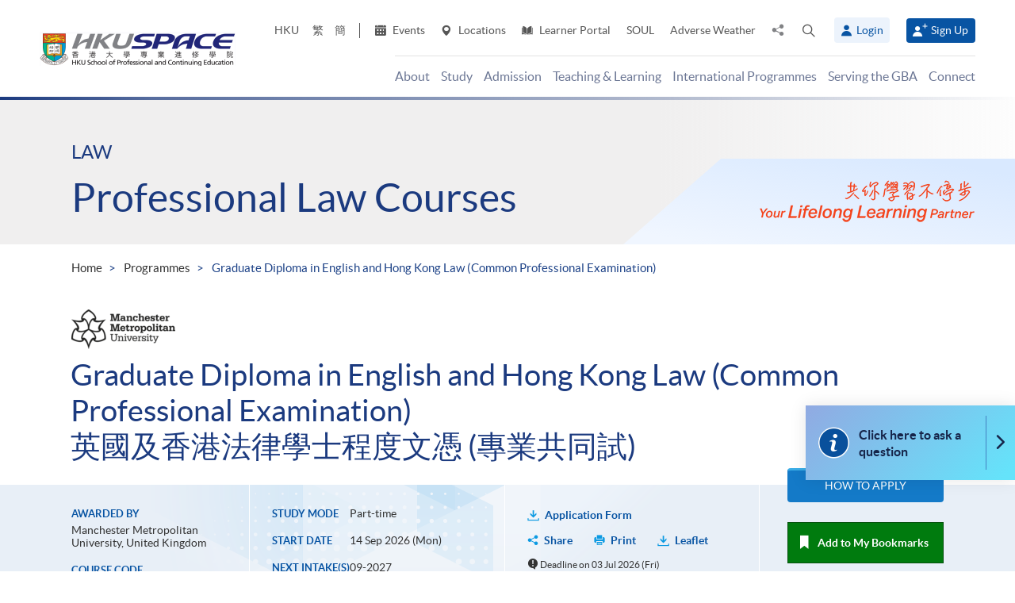

--- FILE ---
content_type: text/html; charset=utf-8
request_url: https://hkuspace.hku.hk/prog/cpe?url=mmugraduationceremony
body_size: 36699
content:
<!DOCTYPE html>
<!--[if lt IE 7]>      <html class="no-js lt-ie9 lt-ie8 lt-ie7" lang="en"> <![endif]-->
<!--[if IE 7]>         <html class="no-js lt-ie9 lt-ie8" lang="en"> <![endif]-->
<!--[if IE 8]>         <html class="no-js lt-ie9" lang="en"> <![endif]-->
<!--[if gt IE 8]><!--> <html class="no-js lang-en" lang="en"> <!--<![endif]-->
<head>
    <meta charset="utf-8">
    <meta name="viewport" content="width=device-width, initial-scale=1, user-scalable=0">
        <link rel="canonical" href="https://hkuspace.hku.hk/prog/cpe" />
    <link rel="apple-touch-icon" sizes="57x57" href="/assets/img/apple-touch-icon-57x57.png">
    <link rel="apple-touch-icon" sizes="60x60" href="/assets/img/apple-touch-icon-60x60.png">
    <link rel="apple-touch-icon" sizes="72x72" href="/assets/img/apple-touch-icon-72x72.png">
    <link rel="apple-touch-icon" sizes="76x76" href="/assets/img/apple-touch-icon-76x76.png">
    <link rel="apple-touch-icon" sizes="114x114" href="/assets/img/apple-touch-icon-114x114.png">
    <link rel="apple-touch-icon" sizes="120x120" href="/assets/img/apple-touch-icon-120x120.png">
    <link rel="apple-touch-icon" sizes="144x144" href="/assets/img/apple-touch-icon-144x144.png">
    <link rel="apple-touch-icon" sizes="152x152" href="/assets/img/apple-touch-icon-152x152.png">
    <link rel="apple-touch-icon" sizes="180x180" href="/assets/img/apple-touch-icon-180x180.png">
    <link rel="icon" type="image/png" href="/assets/img/favicon-32x32.png" sizes="32x32">
    <link rel="icon" type="image/png" href="/assets/img/android-chrome-192x192.png" sizes="192x192">
    <link rel="icon" type="image/png" href="/assets/img/favicon-96x96.png" sizes="96x96">
    <link rel="icon" type="image/png" href="/assets/img/favicon-16x16.png" sizes="16x16">
    <link rel="manifest" href="/assets/img/manifest.json">
    <link rel="shortcut icon" href="/assets/img/favicon.ico">
    <meta name="msapplication-TileColor" content="#da532c">
    <meta name="msapplication-TileImage" content="/assets/img/mstile-144x144.png">
    <meta name="msapplication-config" content="/assets/img/browserconfig.xml">
    <base href="//hkuspace.hku.hk/" />
<!--[if lt IE 10]>
<script src="/assets/js/theorigo/base_href_fix.js" type="text/javascript"></script>
<![endif]-->
    <title>Graduate Diploma in English and Hong Kong Law (Common Professional Examination) - HKU SPACE: Professional Law Courses, Law-Related Courses courses</title>
    <meta name="keywords" content="Graduate Diploma in English and Hong Kong Law (Common Professional Examination), 英國及香港法律學士程度文憑 (專業共同試), Professional Law Courses courses, Law-Related Courses courses, Law courses, HKU SPACE, Postgraduate (深造課程), HK part-time course, continuing education">
	<meta name="description" content="Talent Admission Schemes, Top Talent Pass Scheme, The ONLY Graduate Diploma which covers the Hong Kong law subjects you need for the P.C.LL.">
	    <meta property="og:site_name" content="HKU SPACE" /><meta property="og:url" content="https://hkuspace.hku.hk/prog/cpe?url=mmugraduationceremony" /><meta name="twitter:card" content="summary" /><meta name="twitter:image" content="https://hkuspace.hku.hk/f/programme/34799/600c315/Theres%20Only%20One%20Graduate%20Diploma%20in%20English%20and%20Hong%20Kong%20Law.jpg" /><meta property="og:image" content="https://hkuspace.hku.hk/f/programme/34799/600c315/Theres%20Only%20One%20Graduate%20Diploma%20in%20English%20and%20Hong%20Kong%20Law.jpg" /><meta property="og:image:width" content="600" /><meta property="og:image:height" content="315" /><meta name="twitter:description" content="Talent Admission Schemes, Top Talent Pass Scheme, The ONLY Graduate Diploma which covers the Hong Kong law subjects you need for the P.C.LL." /><meta property="og:description" content="Talent Admission Schemes, Top Talent Pass Scheme, The ONLY Graduate Diploma which covers the Hong Kong law subjects you need for the P.C.LL." />    <link rel="stylesheet" href="/assets/css/common.css?1767749161">
	<link rel="stylesheet" href="/assets/css/content.css?1767749161">
	<link rel="stylesheet" href="/assets/css/responsive.css?1767749161">
	<link rel="stylesheet" href="/assets/css/enhancement.css?1767749161">
	<link rel="stylesheet" href="/assets/css/print.css?1767749161" media="print" >
	    
                <script src="/assets/js/lib/default.min.js"></script><script>var pre_breadcrumb_for_ga = "";</script><script>var breadcrumb_for_ga = "Programmes &gt; Graduate Diploma in English and Hong Kong Law (Common Professional Examination)";</script><script>let popupCounts = {"newuser":2,"returnuser":2};</script>        <!--[if lt IE 9]>
    <script src="/assets/js/lib/html5shiv.min.js" type="text/javascript"></script>
    <![endif]-->
    <!-- Google Analytics -->
<script>
(function(i,s,o,g,r,a,m){i['GoogleAnalyticsObject']=r;i[r]=i[r]||function(){
(i[r].q=i[r].q||[]).push(arguments)},i[r].l=1*new Date();a=s.createElement(o),
m=s.getElementsByTagName(o)[0];a.async=1;a.src=g;m.parentNode.insertBefore(a,m)
})(window,document,'script','//www.google-analytics.com/analytics.js','ga');
ga('create', 'UA-11856034-2', 'auto', {'name': 'tracker0'});
ga('tracker0.send', 'pageview');
ga('create', 'UA-11856034-1', 'auto', {'name': 'tracker1'});
ga('tracker1.send', 'pageview');
window.dataLayer = window.dataLayer || [];
</script>
    <!-- Google Tag Manager -->
<script>(function(w,d,s,l,i){w[l]=w[l]||[];w[l].push({'gtm.start':
new Date().getTime(),event:'gtm.js'});var f=d.getElementsByTagName(s)[0],
j=d.createElement(s),dl=l!='dataLayer'?'&l='+l:'';j.async=true;j.src=
'https://www.googletagmanager.com/gtm.js?id='+i+dl;f.parentNode.insertBefore(j,f);
})(window,document,'script','dataLayer','GTM-524VN9M');</script>
<!-- End Google Tag Manager -->

<!-- Start of XMO Site-wide Tag -->
<script type="text/javascript">
(function(){
var script0 = document.createElement("script");
script0.src = "//j02.optimix.asia/events/opxLoader.js";
script0.type = "text/javascript";
script0.async = "async";
document.getElementsByTagName("head")[0].appendChild(script0);
var opxUid='0';
var opxcounter='1';
var opxClientID='5003';
var opxParams="opxvrsn=ut;opxUid="+opxUid+";"+"opxClientID="+opxClientID+";"+"opxcounter="+opxcounter+";";
if (script0.readyState) {
  script0.onreadystatechange = function() {
    if (script0.readyState == "loaded" || script0.readyState == "complete") {
      opxLoad("//e02.optimix.asia", opxParams);
    }
  };
} else {
  script0.onload = function () {
    opxLoad("//e02.optimix.asia", opxParams);
  };
}
})();
</script>
<!-- End of XMO Site-wide Tag  -->

<!-- Start of IDM Global site tag (gtag.js) - AdWords: 783600304 -->
<script async src="https://www.googletagmanager.com/gtag/js?id=AW-783600304"></script>
<script>
  window.dataLayer = window.dataLayer || [];
  function gtag(){dataLayer.push(arguments);}
  gtag('js', new Date());

  gtag('config', 'AW-783600304');
  gtag('event', 'page_view', {
    'send_to': 'AW-783600304',
    'user_id': 'replace with value'
  });
</script>


<script>
  (function(i,s,o,g,r,a,m){i['GoogleAnalyticsObject']=r;i[r]=i[r]||function(){
  (i[r].q=i[r].q||[]).push(arguments)},i[r].l=1*new Date();a=s.createElement(o),
  m=s.getElementsByTagName(o)[0];a.async=1;a.src=g;m.parentNode.insertBefore(a,m)
  })(window,document,'script','https://www.google-analytics.com/analytics.js','ga');

  ga('create', 'UA-89132013-1', 'auto');
  ga('send', 'pageview');
</script>

<script type="text/javascript" id="DoubleClickFloodlightTag">
//<![CDATA[

function FLOOD1(type, cat, u1) {
        var axel = Math.random()+"";
        var a = axel * 10000000000000000;
        var flDiv=document.body.appendChild(document.createElement("div"));
        flDiv.setAttribute("id","DCLK_FLDiv1");
        flDiv.style.position="absolute";
        flDiv.style.top="0";
        flDiv.style.left="0";
        flDiv.style.width="1px";
        flDiv.style.height="1px";
        flDiv.style.display="none";
        flDiv.innerHTML='<iframe id="DCLK_FLIframe1" src="https://ad.doubleclick.net/ddm/activity/src=8133726;type=' + type + ';cat=' + cat + ';ord=' + a + '?" width="1" height="1" frameborder="0"><\/iframe>';
}
//]]>
</script>

<!-- 
Start of global snippet: Please do not remove
Alumni Week - Running Stone Talk
-->
<!-- Global site tag (gtag.js) - Google Marketing Platform -->
<script async src="https://www.googletagmanager.com/gtag/js?id=DC-8133726"></script>
<script>
  window.dataLayer = window.dataLayer || [];
  function gtag(){dataLayer.push(arguments);}
  gtag('js', new Date());

  gtag('config', 'DC-8133726');
</script>
<!-- End of global snippet: Please do not remove -->

<!-- Global site tag (gtag.js) - Google Ads: 780898918 -->
<script async src="https://www.googletagmanager.com/gtag/js?id=AW-780898918"></script>
<script>
  window.dataLayer = window.dataLayer || [];
  function gtag(){dataLayer.push(arguments);}
  gtag('js', new Date());

  gtag('config', 'AW-780898918');
</script>

<!-- Global site tag (gtag.js) - Google Ads: 754084135 -->
<script async src="https://www.googletagmanager.com/gtag/js?id=AW-754084135"></script>
<script>
  window.dataLayer = window.dataLayer || [];
  function gtag(){dataLayer.push(arguments);}
  gtag('js', new Date());

  gtag('config', 'AW-754084135');
</script>

<!-- Matomo -->
<script>
  var _paq = window._paq = window._paq || [];
  /* tracker methods like "setCustomDimension" should be called before "trackPageView" */
  _paq.push(['trackPageView']);
  _paq.push(['enableLinkTracking']);
  (function() {
    var u="//matomo.hkuspace.hku.hk/";
    _paq.push(['setTrackerUrl', u+'matomo.php']);
    _paq.push(['setSiteId', '2']);
    var d=document, g=d.createElement('script'), s=d.getElementsByTagName('script')[0];
    g.async=true; g.src=u+'matomo.js'; s.parentNode.insertBefore(g,s);
  })();
</script>
<!-- End Matomo Code -->
    <noscript>
        <style>
            [data-aos] {
            visibility: visible !important;
            opacity: 1 !important;
            transform: none !important;
            }
        </style>
    </noscript>
    <script type="application/ld+json">
        {
            "@context": "https://schema.org",
            "@type": "WebSite",
            "name": "HKU SPACE",
            "url": "https://hkuspace.hku.hk/"
        }
    </script>
<script>
var _hmt = _hmt || [];
(function() {
  var hm = document.createElement("script");
  hm.src = "https://hm.baidu.com/hm.js?e00a1b5797538717b76c24c56fe98d1a";
  var s = document.getElementsByTagName("script")[0];
  s.parentNode.insertBefore(hm, s);
})();
</script>
</head>
<body class="lang-en">
<!-- Google Code for Remarketing Tag -->
<!--------------------------------------------------
Remarketing tags may not be associated with personally identifiable information or placed on pages related to sensitive categories. See more information and instructions on how to setup the tag on: http://google.com/ads/remarketingsetup
--------------------------------------------------->
<script type="text/javascript">
/* <![CDATA[ */
var google_conversion_id = 865491948;
var google_custom_params = window.google_tag_params;
var google_remarketing_only = true;
/* ]]> */
</script>
<script type="text/javascript" src="//www.googleadservices.com/pagead/conversion.js">
</script>
<noscript>
<div style="display:inline;">
<img height="1" width="1" style="border-style:none;" alt="" src="//googleads.g.doubleclick.net/pagead/viewthroughconversion/865491948/?guid=ON&amp;script=0"/>
</div>
</noscript>

<!-- Google Tag Manager (noscript) -->
<noscript><iframe src="https://www.googletagmanager.com/ns.html?id=GTM-524VN9M"
height="0" width="0" style="display:none;visibility:hidden"></iframe></noscript>
<!-- End Google Tag Manager (noscript) -->
<div class="wrapper">
  <a class="sr-only sr-only-focusable" id="skip" href="/prog/cpe?url=mmugraduationceremony#main">Skip to main content</a>

  
<!-- Header Start -->
<header class="page-head">

	<div class="container-em clearfix">
    <div class="page-head__wrapper">
      <div class="page-head__left">
        <a class="logo" href="">
          <img src="/assets/img/hkuspace-logo-1x.png" srcset="/assets/img/hkuspace-logo-2x.png 2x, /assets/img/hkuspace-logo-3x.png 3x" alt="HKU SPACE" loading="lazy">
        </a>
      </div>

      <div class="page-head__right">
        <ul class="tools reset-list">
          <li class="tools__item tool-hku">
            <a href="https://www.hku.hk/" target="_blank">HKU</a>
          </li>
                  <li class="tools__item tool-lang">
            <a class="lang" lang="zh-HK" href="/cht/prog/cpe/?url=mmugraduationceremony" title="Traditional Chinese">繁</a>          </li>
                  <li class="tools__item tool-lang">
            <a class="lang" lang="zh-CN" href="/sc/prog/cpe/?url=mmugraduationceremony" title="Simplified Chinese">簡</a>          </li>
        
          <li class="tools__item tool-ico-link">
            <a href="event" target="_blank" class="tools__link"><span class="ico ico--calendar-2" aria-hidden="true"></span> Events</a><a href="learning-centre"  class="tools__link"><span class="ico ico--location-pin" aria-hidden="true"></span> Locations</a><a href="https://learner.hkuspace.hku.hk/"  class="tools__link"><span class="ico ico--open-book" aria-hidden="true"></span> Learner Portal</a><a href="https://soul2.hkuspace.hku.hk/gateway/login.php"  class="tools__link">SOUL</a><a href="/special-weather"  class="tools__link">Adverse Weather</a>          </li>
          
          <li class="tool-share">
            <a class="js-share icon-share" href="javascript:;">
              <span class="sr-only">Share to</span>
            </a>
            <div class="share-area">
              <ul class="reset-list">
                <li><a class="share-fb" href="/prog/cpe?url=mmugraduationceremony#" data-media="facebook">Facebook</a></li>
                <li><a class="share-linkin" href="/prog/cpe?url=mmugraduationceremony#" data-media="linkedin">Linkedin</a></li>
                <li><a class="share-whatsapp" href="/prog/cpe?url=mmugraduationceremony#" data-media="whatsapp" >WhatsApp</a></li>
                <li><a class="share-youtube" href="https://www.youtube.com/channel/UCiO_SnHbY208mc4aYtl-4ww" target="_blank" data-media="youtube">Youtube</a></li>
                <li><a class="share-mail" href="/prog/cpe?url=mmugraduationceremony#" data-media="email">Email</a></li>
              </ul>
            </div>
          </li>
          <li class="tool-search bs-dropdown">
            <a class="js-search ico ico--search-2 tool-search__btn" id="label-search" data-toggle="dropdown" role="button" aria-haspopup="true" aria-expanded="false" href="javascript:;">
              <span class="sr-only">Open search panel</span>
            </a>
            <div class="dropdown-menu dropdown-search-form container" aria-labelledby="label-search">
              <div class="search-option">
               <input id="search_type_programme" type="radio" name="search-type" value="programme" checked>
               <label for="search_type_programme">Programme</label>
               <input id="search_type_website" type="radio" name="search-type" value="website">
               <label for="search_type_website">Website</label>
              </div>
    
              <form class="search-form search_type_programme-form" method="get" action="/programme/search">
                <label for="keyword-input" class="sr-only">Search keyword / course code</label>
                <span class="search-box-container">
                  <input class="search-box typeahead no-tagsinput" id="keyword-input" type="text" name="q" placeholder="Interest, keyword, course code..." data-url="/suggest/keyword">
                </span>
                <button class="btn-search icon-big-search" type="submit">
                  <span class="sr-only">Search</span>
                </button>
              </form>
    
              <form class="search-form search_type_website-form" method="get" action="/search">
                <label for="all-search" class="sr-only">Search the site</label>
                <span class="search-box-container">
                  <input class="search-box" id="all-search" type="text" name="q" placeholder="Site search" data-url="/suggest/keyword" title="Site search">
                </span>
                <button class="btn-search icon-big-search" type="submit">
                  <span class="sr-only">Search</span>
                </button>
              </form>
    
              <a class="icon-cross" href="javascript:;"><span class="sr-only">Close search panel</span></a>
            </div>
          </li>
                  <li class="tools__member">
            <button type="button" class="member-btn member-btn--skyblue" data-toggle="modal" data-target="#modalLogin">
              <span class="ico ico--member"></span>
              Login            </button>
          </li>
          <li class="tools__member">
            <a href="/user/register" class="member-btn member-btn--blue">
            <span class="ico ico--sign-up"></span>
            Sign Up            </a>
          </li>
                </ul>
    
        <nav class="main-menu-container hidden-xs hidden-sm">
          <ul class="main-menu_list lv1"><li class="main-menu_item lv1 has-sub menu-discover" ><a class="js-ga-event main-menu_link lv1" href="/discover"  data-ga-event="Menu|click|About"><span class="main-menu_text lv1">About</span></a><div class="dropdown-nav"><div class="col-menu col-menu-3"><ul class="main-menu_list lv2"><li class="main-menu_item lv2 has-sub" ><span class="main-menu_link lv2" ><span class="main-menu_text lv2">About</span></span><ul class="main-menu_list lv3"><li class="main-menu_item lv3" ><a class="js-ga-event main-menu_link lv3" href="/discover/about/introducing-hku-space"  data-ga-event="Menu|click|About > About > Introducing HKU SPACE"><span class="main-menu_text lv3">Introducing HKU SPACE</span></a></li><li class="main-menu_item lv3" ><a class="js-ga-event main-menu_link lv3" href="/discover/about/vision-mission"  data-ga-event="Menu|click|About > About > Vision &amp; Mission"><span class="main-menu_text lv3">Vision &amp; Mission</span></a></li><li class="main-menu_item lv3" ><a class="js-ga-event main-menu_link lv3" href="/discover/about/hku-space-strategic-plan-2025-2030"  data-ga-event="Menu|click|About > About > Strategic Plan 2025-2030"><span class="main-menu_text lv3">Strategic Plan 2025-2030</span></a></li><li class="main-menu_item lv3" ><a class="js-ga-event main-menu_link lv3" href="/milestones"  data-ga-event="Menu|click|About > About > Milestones"><span class="main-menu_text lv3">Milestones</span></a></li><li class="main-menu_item lv3" ><a class="js-ga-event main-menu_link lv3" href="/discover/about/governance"  data-ga-event="Menu|click|About > About > Governance"><span class="main-menu_text lv3">Governance</span></a></li><li class="main-menu_item lv3" ><a class="js-ga-event main-menu_link lv3" href="/discover/about/colleges-institute-centres"  data-ga-event="Menu|click|About > About > Colleges &amp; Institute"><span class="main-menu_text lv3">Colleges &amp; Institute</span></a></li><li class="main-menu_item lv3" ><a class="js-ga-event main-menu_link lv3" href="/collection/gba/hku-space-mainland-affairs-office"  data-ga-event="Menu|click|About > About > Mainland Affairs Office"><span class="main-menu_text lv3">Mainland Affairs Office</span></a></li><li class="main-menu_item lv3" ><a class="js-ga-event main-menu_link lv3" href="/discover/about/facts-figures"  data-ga-event="Menu|click|About > About > Facts &amp; Figures"><span class="main-menu_text lv3">Facts &amp; Figures</span></a></li><li class="main-menu_item lv3" ><a class="js-ga-event main-menu_link lv3" href="/discover/about/awards-achievements"  data-ga-event="Menu|click|About > About > Awards &amp; Achievements"><span class="main-menu_text lv3">Awards &amp; Achievements</span></a></li><li class="main-menu_item lv3" ><a class="js-ga-event main-menu_link lv3" href="/about-us/people"  data-ga-event="Menu|click|About > About > People"><span class="main-menu_text lv3">People</span></a></li><li class="main-menu_item lv3" ><a class="js-ga-event main-menu_link lv3" href="/school-publications"  data-ga-event="Menu|click|About > About > School Publications"><span class="main-menu_text lv3">School Publications</span></a></li><li class="main-menu_item lv3" ><a class="js-ga-event main-menu_link lv3" href="/discover/about/corporate-video"  data-ga-event="Menu|click|About > About > Corporate Video"><span class="main-menu_text lv3">Corporate Video</span></a></li><li class="main-menu_item lv3" ><a class="js-ga-event main-menu_link lv3" href="https://hkuspace.hku.hk/60/" target="_blank"  data-ga-event="Menu|click|About > About > 60th Anniversary"><span class="main-menu_text lv3">60th Anniversary</span></a></li></ul></li></ul><ul class="main-menu_list lv2"><li class="main-menu_item lv2 has-sub" ><span class="main-menu_link lv2" ><span class="main-menu_text lv2">What's Happening</span></span><ul class="main-menu_list lv3"><li class="main-menu_item lv3" ><a class="js-ga-event main-menu_link lv3" href="/news"  data-ga-event="Menu|click|About > What's Happening > News"><span class="main-menu_text lv3">News</span></a></li><li class="main-menu_item lv3" ><a class="js-ga-event main-menu_link lv3" href="/event"  data-ga-event="Menu|click|About > What's Happening > Events"><span class="main-menu_text lv3">Events</span></a></li><li class="main-menu_item lv3" ><a class="js-ga-event main-menu_link lv3" href="/media-coverage"  data-ga-event="Menu|click|About > What's Happening > Media Coverage"><span class="main-menu_text lv3">Media Coverage</span></a></li><li class="main-menu_item lv3" ><a class="js-ga-event main-menu_link lv3" href="/newsletter"  data-ga-event="Menu|click|About > What's Happening > Newsletter"><span class="main-menu_text lv3">Newsletter</span></a></li><li class="main-menu_item lv3" ><a class="js-ga-event main-menu_link lv3" href="/fellowship"  data-ga-event="Menu|click|About > What's Happening > Honorary Fellowship"><span class="main-menu_text lv3">Honorary Fellowship</span></a></li><li class="main-menu_item lv3" ><a class="js-ga-event main-menu_link lv3" href="https://www.youtube.com/channel/UCiO_SnHbY208mc4aYtl-4ww"  data-ga-event="Menu|click|About > What's Happening > Video Gallery"><span class="main-menu_text lv3">Video Gallery</span></a></li></ul></li><li class="main-menu_item lv2 discover-last has-sub" ><span class="main-menu_link lv2" ><span class="main-menu_text lv2">Life at HKU SPACE</span></span><ul class="main-menu_list lv3"><li class="main-menu_item lv3" ><a class="js-ga-event main-menu_link lv3" href="/memorabilia"  data-ga-event="Menu|click|About > Life at HKU SPACE > Memorabilia"><span class="main-menu_text lv3">Memorabilia</span></a></li><li class="main-menu_item lv3" ><a class="js-ga-event main-menu_link lv3" href="/our-stories"  data-ga-event="Menu|click|About > Life at HKU SPACE > Our Stories"><span class="main-menu_text lv3">Our Stories</span></a></li></ul></li></ul><ul class="main-menu_list lv2"><li class="main-menu_item lv2 has-sub" ><span class="main-menu_link lv2" ><span class="main-menu_text lv2">Clinics</span></span><ul class="main-menu_list lv3"><li class="main-menu_item lv3" ><a class="js-ga-event main-menu_link lv3" href="/chinese-medicine-clinics"  data-ga-event="Menu|click|About > Clinics > Chinese Medicine Clinics"><span class="main-menu_text lv3">Chinese Medicine Clinics</span></a></li><li class="main-menu_item lv3" ><a class="js-ga-event main-menu_link lv3" href="/dietetic-clinic-for-teaching-and-research"  data-ga-event="Menu|click|About > Clinics > Dietetic Clinic for Teaching and Research"><span class="main-menu_text lv3">Dietetic Clinic for Teaching and Research</span></a></li></ul></li></ul></div></div></li><li class="main-menu_item lv1 has-sub menu-study" ><a class="js-ga-event main-menu_link lv1" href="/study"  data-ga-event="Menu|click|Study"><span class="main-menu_text lv1">Study</span></a><div class="dropdown-nav"><div class="menu-custom"><div class="menu-custom-left"><p class="menu-custom-title hidden-xs hidden-sm">Study</p><div class="menu-custom-desc">Study of your choice. Choose your mode. Set your pace.</div></div><div class="menu-custom-right"><div class="menu-custom-right-layer hidden-xs hidden-sm"></div><ul class="main-menu_list lv2"><li class="main-menu_item lv2 has-sub" ><a class="js-ga-event main-menu_link lv2" href="https://hkuspace.hku.hk/programme"  data-ga-event="Menu|click|Study > Programme Types"><span class="main-menu_text lv2">Programme Types</span></a><div class="main-menu_lv3-box"><ul class="main-menu_list lv3"><li class="main-menu_item lv3 has-sub" ><a class="js-ga-event main-menu_link lv3" href="/programme"  data-ga-event="Menu|click|Study > Programme Types > Part-time Programmes"><span class="main-menu_text lv3">Part-time Programmes</span></a><ul class="main-menu_list lv4"><li class="main-menu_item lv4" ><a class="js-ga-event main-menu_link lv4" href="/programme/part-time/doctoral"  data-ga-event="Menu|click|Study > Programme Types > Part-time Programmes > Doctoral"><span class="main-menu_text lv4">Doctoral</span></a></li><li class="main-menu_item lv4" ><a class="js-ga-event main-menu_link lv4" href="/programme/part-time/master"  data-ga-event="Menu|click|Study > Programme Types > Part-time Programmes > Master"><span class="main-menu_text lv4">Master</span></a></li><li class="main-menu_item lv4" ><a class="js-ga-event main-menu_link lv4" href="/programme/part-time/postgraduates"  data-ga-event="Menu|click|Study > Programme Types > Part-time Programmes > Postgraduate Diploma / Certificate"><span class="main-menu_text lv4">Postgraduate Diploma / Certificate</span></a></li><li class="main-menu_item lv4" ><a class="js-ga-event main-menu_link lv4" href="/programme/part-time/bachelor"  data-ga-event="Menu|click|Study > Programme Types > Part-time Programmes > Bachelor"><span class="main-menu_text lv4">Bachelor</span></a></li><li class="main-menu_item lv4" ><a class="js-ga-event main-menu_link lv4" href="/programme/part-time/certificate-and-diploma"  data-ga-event="Menu|click|Study > Programme Types > Part-time Programmes > Certificate &amp; Diploma"><span class="main-menu_text lv4">Certificate &amp; Diploma</span></a></li><li class="main-menu_item lv4 submenu_lv4" ><a class="js-ga-event main-menu_link lv4" href="/programme/part-time/short-courses"  data-ga-event="Menu|click|Study > Programme Types > Part-time Programmes > Short Courses"><span class="main-menu_text lv4">Short Courses</span></a><ul class="main-menu_list lv5"><li class="main-menu_item lv5" ><a class="js-ga-event main-menu_link lv5" href="/programme/part-time/short-courses/leisure-and-cultural"  data-ga-event="Menu|click|Study > Programme Types > Part-time Programmes > Short Courses > Leisure and Cultural"><span class="main-menu_text lv5">Leisure and Cultural</span></a></li><li class="main-menu_item lv5" ><a class="js-ga-event main-menu_link lv5" href="/programme/part-time/short-courses/examination-preparation"  data-ga-event="Menu|click|Study > Programme Types > Part-time Programmes > Short Courses > Examination Preparation"><span class="main-menu_text lv5">Examination Preparation</span></a></li><li class="main-menu_item lv5" ><a class="js-ga-event main-menu_link lv5" href="/programme/part-time/short-courses/career-advancement"  data-ga-event="Menu|click|Study > Programme Types > Part-time Programmes > Short Courses > Career Advancement"><span class="main-menu_text lv5">Career Advancement</span></a></li></ul></li><li class="main-menu_item lv4" ><a class="js-ga-event main-menu_link lv4" href="/business"  data-ga-event="Menu|click|Study > Programme Types > Part-time Programmes > Business"><span class="main-menu_text lv4">Business</span></a></li><li class="main-menu_item lv4" ><a class="js-ga-event main-menu_link lv4" href="/humanities-languages-law"  data-ga-event="Menu|click|Study > Programme Types > Part-time Programmes > Humanities, Languages &amp; Law"><span class="main-menu_text lv4">Humanities, Languages &amp; Law</span></a></li><li class="main-menu_item lv4" ><a class="js-ga-event main-menu_link lv4" href="/life-sciences-and-technology"  data-ga-event="Menu|click|Study > Programme Types > Part-time Programmes > Life Sciences &amp; Technology"><span class="main-menu_text lv4">Life Sciences &amp; Technology</span></a></li></ul></li><li class="main-menu_item lv3 has-sub" ><a class="js-ga-event main-menu_link lv3" href="/programme/full-time"  data-ga-event="Menu|click|Study > Programme Types > Full-time Programmes"><span class="main-menu_text lv3">Full-time Programmes</span></a><ul class="main-menu_list lv4"><li class="main-menu_item lv4" ><a class="js-ga-event main-menu_link lv4" href="/programme/full-time/master"  data-ga-event="Menu|click|Study > Programme Types > Full-time Programmes > Master"><span class="main-menu_text lv4">Master</span></a></li><li class="main-menu_item lv4" ><a class="js-ga-event main-menu_link lv4" href="/programme/full-time/postgraduates"  data-ga-event="Menu|click|Study > Programme Types > Full-time Programmes > Postgraduate"><span class="main-menu_text lv4">Postgraduate</span></a></li><li class="main-menu_item lv4" ><a class="js-ga-event main-menu_link lv4" href="/programme/full-time/bachelor"  data-ga-event="Menu|click|Study > Programme Types > Full-time Programmes > Bachelor"><span class="main-menu_text lv4">Bachelor</span></a></li><li class="main-menu_item lv4" ><a class="js-ga-event main-menu_link lv4" href="/programme/full-time/sub-degree"  data-ga-event="Menu|click|Study > Programme Types > Full-time Programmes > Sub-degree"><span class="main-menu_text lv4">Sub-degree</span></a></li><li class="main-menu_item lv4" ><a class="js-ga-event main-menu_link lv4" href="/programme/full-time/certificate-and-diploma"  data-ga-event="Menu|click|Study > Programme Types > Full-time Programmes > Certificate &amp; Diploma"><span class="main-menu_text lv4">Certificate &amp; Diploma</span></a></li><li class="main-menu_item lv4" ><a class="js-ga-event main-menu_link lv4" href="http://hkuspace.hku.hk/ic" target="_blank"  data-ga-event="Menu|click|Study > Programme Types > Full-time Programmes > HKU SPACE International College"><span class="main-menu_text lv4">HKU SPACE International College</span></a></li><li class="main-menu_item lv4" ><a class="js-ga-event main-menu_link lv4" href="https://hkuspace.hku.hk/cc/" target="_blank"  data-ga-event="Menu|click|Study > Programme Types > Full-time Programmes > HKU SPACE Community College"><span class="main-menu_text lv4">HKU SPACE Community College</span></a></li><li class="main-menu_item lv4" ><a class="js-ga-event main-menu_link lv4" href="http://hkuspace-plk.hku.hk/" target="_blank"  data-ga-event="Menu|click|Study > Programme Types > Full-time Programmes > HKU SPACE Po Leung Kuk Stanley Ho Community College"><span class="main-menu_text lv4">HKU SPACE Po Leung Kuk Stanley Ho Community College</span></a></li></ul></li></ul></div></li><li class="main-menu_item lv2 has-sub" ><a class="js-ga-event main-menu_link lv2" href="/interest"  data-ga-event="Menu|click|Study > Areas of Interest"><span class="main-menu_text lv2">Areas of Interest</span></a><div class="main-menu_lv3-box"><ul class="main-menu_list lv3"><li class="main-menu_item lv3 has-sub" ><a class="js-ga-event main-menu_link lv3" href="/interest/accounting-and-finance"  data-ga-event="Menu|click|Study > Areas of Interest > Accounting and Finance"><span class="main-menu_text lv3">Accounting and Finance</span></a><ul class="main-menu_list lv4"><li class="main-menu_item lv4" ><a class="js-ga-event main-menu_link lv4" href="/interest/accounting-and-finance/accounting"  data-ga-event="Menu|click|Study > Areas of Interest > Accounting and Finance > Accounting"><span class="main-menu_text lv4">Accounting</span></a></li><li class="main-menu_item lv4" ><a class="js-ga-event main-menu_link lv4" href="/interest/accounting-and-finance/accounting-examination-preparatory-programme"  data-ga-event="Menu|click|Study > Areas of Interest > Accounting and Finance > Accounting Examination Preparatory Programme"><span class="main-menu_text lv4">Accounting Examination Preparatory Programme</span></a></li><li class="main-menu_item lv4" ><a class="js-ga-event main-menu_link lv4" href="/interest/accounting-and-finance/corporate-administration-and-governance"  data-ga-event="Menu|click|Study > Areas of Interest > Accounting and Finance > Corporate Administration and Governance"><span class="main-menu_text lv4">Corporate Administration and Governance</span></a></li><li class="main-menu_item lv4" ><a class="js-ga-event main-menu_link lv4" href="/interest/accounting-and-finance/economics"  data-ga-event="Menu|click|Study > Areas of Interest > Accounting and Finance > Economics"><span class="main-menu_text lv4">Economics</span></a></li><li class="main-menu_item lv4" ><a class="js-ga-event main-menu_link lv4" href="/interest/accounting-and-finance/environmental-social-and-governance"  data-ga-event="Menu|click|Study > Areas of Interest > Accounting and Finance > Environmental, Social and Governance"><span class="main-menu_text lv4">Environmental, Social and Governance</span></a></li><li class="main-menu_item lv4" ><a class="js-ga-event main-menu_link lv4" href="/interest/accounting-and-finance/external-and-internal-audit"  data-ga-event="Menu|click|Study > Areas of Interest > Accounting and Finance > External and Internal Audit"><span class="main-menu_text lv4">External and Internal Audit</span></a></li><li class="main-menu_item lv4" ><a class="js-ga-event main-menu_link lv4" href="/interest/accounting-and-finance/family-office"  data-ga-event="Menu|click|Study > Areas of Interest > Accounting and Finance > Family Office"><span class="main-menu_text lv4">Family Office</span></a></li><li class="main-menu_item lv4" ><a class="js-ga-event main-menu_link lv4" href="/interest/accounting-and-finance/finance-and-compliance"  data-ga-event="Menu|click|Study > Areas of Interest > Accounting and Finance > Finance and Compliance"><span class="main-menu_text lv4">Finance and Compliance</span></a></li><li class="main-menu_item lv4" ><a class="js-ga-event main-menu_link lv4" href="/interest/accounting-and-finance/financial-services-and-insurance"  data-ga-event="Menu|click|Study > Areas of Interest > Accounting and Finance > Financial Services and Insurance"><span class="main-menu_text lv4">Financial Services and Insurance</span></a></li><li class="main-menu_item lv4" ><a class="js-ga-event main-menu_link lv4" href="/interest/accounting-and-finance/fintech-and-financial-analytics"  data-ga-event="Menu|click|Study > Areas of Interest > Accounting and Finance > FinTech and Financial Analytics"><span class="main-menu_text lv4">FinTech and Financial Analytics</span></a></li><li class="main-menu_item lv4" ><a class="js-ga-event main-menu_link lv4" href="/interest/accounting-and-finance/green-finance"  data-ga-event="Menu|click|Study > Areas of Interest > Accounting and Finance > Green Finance"><span class="main-menu_text lv4">Green Finance</span></a></li><li class="main-menu_item lv4" ><a class="js-ga-event main-menu_link lv4" href="/interest/accounting-and-finance/investment-management"  data-ga-event="Menu|click|Study > Areas of Interest > Accounting and Finance > Investment Management"><span class="main-menu_text lv4">Investment Management</span></a></li><li class="main-menu_item lv4" ><a class="js-ga-event main-menu_link lv4" href="/interest/accounting-and-finance/risk-management"  data-ga-event="Menu|click|Study > Areas of Interest > Accounting and Finance > Risk Management"><span class="main-menu_text lv4">Risk Management</span></a></li><li class="main-menu_item lv4" ><a class="js-ga-event main-menu_link lv4" href="/interest/accounting-and-finance/taxation-advisory"  data-ga-event="Menu|click|Study > Areas of Interest > Accounting and Finance > Taxation Advisory"><span class="main-menu_text lv4">Taxation Advisory</span></a></li></ul></li><li class="main-menu_item lv3 has-sub" ><a class="js-ga-event main-menu_link lv3" href="/interest/architecture-environment-and-housing"  data-ga-event="Menu|click|Study > Areas of Interest > Architecture, Environment and Housing"><span class="main-menu_text lv3">Architecture, Environment and Housing</span></a><ul class="main-menu_list lv4"><li class="main-menu_item lv4" ><a class="js-ga-event main-menu_link lv4" href="/interest/architecture-environment-and-housing/architecture"  data-ga-event="Menu|click|Study > Areas of Interest > Architecture, Environment and Housing > Architecture"><span class="main-menu_text lv4">Architecture</span></a></li><li class="main-menu_item lv4" ><a class="js-ga-event main-menu_link lv4" href="/interest/architecture-environment-and-housing/construction-safety-and-built-environment"  data-ga-event="Menu|click|Study > Areas of Interest > Architecture, Environment and Housing > Construction, Safety and Built Environment"><span class="main-menu_text lv4">Construction, Safety and Built Environment</span></a></li><li class="main-menu_item lv4" ><a class="js-ga-event main-menu_link lv4" href="/interest/architecture-environment-and-housing/digital-building-design"  data-ga-event="Menu|click|Study > Areas of Interest > Architecture, Environment and Housing > Digitial Building Design"><span class="main-menu_text lv4">Digitial Building Design</span></a></li><li class="main-menu_item lv4" ><a class="js-ga-event main-menu_link lv4" href="/interest/architecture-environment-and-housing/housing-and-property"  data-ga-event="Menu|click|Study > Areas of Interest > Architecture, Environment and Housing > Housing and Property"><span class="main-menu_text lv4">Housing and Property</span></a></li><li class="main-menu_item lv4" ><a class="js-ga-event main-menu_link lv4" href="/interest/architecture-environment-and-housing/heritage-conservation-and-management"  data-ga-event="Menu|click|Study > Areas of Interest > Architecture, Environment and Housing > Heritage Conservation and Management"><span class="main-menu_text lv4">Heritage Conservation and Management</span></a></li><li class="main-menu_item lv4" ><a class="js-ga-event main-menu_link lv4" href="/interest/architecture-environment-and-housing/alternative-dispute-resolution"  data-ga-event="Menu|click|Study > Areas of Interest > Architecture, Environment and Housing > Alternative Dispute Resolution"><span class="main-menu_text lv4">Alternative Dispute Resolution</span></a></li></ul></li><li class="main-menu_item lv3 has-sub" ><a class="js-ga-event main-menu_link lv3" href="/interest/arts-design-and-culture"  data-ga-event="Menu|click|Study > Areas of Interest > Arts, Design and Culture"><span class="main-menu_text lv3">Arts, Design and Culture</span></a><ul class="main-menu_list lv4"><li class="main-menu_item lv4" ><a class="js-ga-event main-menu_link lv4" href="/interest/arts-design-and-culture/arts-management"  data-ga-event="Menu|click|Study > Areas of Interest > Arts, Design and Culture > Arts Management"><span class="main-menu_text lv4">Arts Management</span></a></li><li class="main-menu_item lv4" ><a class="js-ga-event main-menu_link lv4" href="/interest/arts-design-and-culture/chinese-art"  data-ga-event="Menu|click|Study > Areas of Interest > Arts, Design and Culture > Chinese Art"><span class="main-menu_text lv4">Chinese Art</span></a></li><li class="main-menu_item lv4" ><a class="js-ga-event main-menu_link lv4" href="/interest/arts-design-and-culture/culture-and-philosophy"  data-ga-event="Menu|click|Study > Areas of Interest > Arts, Design and Culture > Culture and Philosophy"><span class="main-menu_text lv4">Culture and Philosophy</span></a></li><li class="main-menu_item lv4" ><a class="js-ga-event main-menu_link lv4" href="/interest/arts-design-and-culture/design"  data-ga-event="Menu|click|Study > Areas of Interest > Arts, Design and Culture > Design"><span class="main-menu_text lv4">Design</span></a></li><li class="main-menu_item lv4" ><a class="js-ga-event main-menu_link lv4" href="/interest/arts-design-and-culture/performing-arts"  data-ga-event="Menu|click|Study > Areas of Interest > Arts, Design and Culture > Performing Arts"><span class="main-menu_text lv4">Performing Arts</span></a></li><li class="main-menu_item lv4" ><a class="js-ga-event main-menu_link lv4" href="/interest/arts-design-and-culture/religion"  data-ga-event="Menu|click|Study > Areas of Interest > Arts, Design and Culture > Religion"><span class="main-menu_text lv4">Religion</span></a></li><li class="main-menu_item lv4" ><a class="js-ga-event main-menu_link lv4" href="/interest/arts-design-and-culture/western-art"  data-ga-event="Menu|click|Study > Areas of Interest > Arts, Design and Culture > Western Art"><span class="main-menu_text lv4">Western Art</span></a></li></ul></li><li class="main-menu_item lv3 has-sub" ><a class="js-ga-event main-menu_link lv3" href="/interest/aviation-transport-logistics-and-supply-chain"  data-ga-event="Menu|click|Study > Areas of Interest > Aviation, Transport, Logistics and Supply Chain"><span class="main-menu_text lv3">Aviation, Transport, Logistics and Supply Chain</span></a><ul class="main-menu_list lv4"><li class="main-menu_item lv4" ><a class="js-ga-event main-menu_link lv4" href="/interest/aviation-transport-logistics-and-supply-chain/aviation-operations-and-management"  data-ga-event="Menu|click|Study > Areas of Interest > Aviation, Transport, Logistics and Supply Chain > Aviation Operations and Management"><span class="main-menu_text lv4">Aviation Operations and Management</span></a></li><li class="main-menu_item lv4" ><a class="js-ga-event main-menu_link lv4" href="/interest/aviation-transport-logistics-and-supply-chain/aviation-engineering-and-technology"  data-ga-event="Menu|click|Study > Areas of Interest > Aviation, Transport, Logistics and Supply Chain > Aviation Engineering and Technology"><span class="main-menu_text lv4">Aviation Engineering and Technology</span></a></li><li class="main-menu_item lv4" ><a class="js-ga-event main-menu_link lv4" href="/interest/aviation-transport-logistics-and-supply-chain/aviation-piloting"  data-ga-event="Menu|click|Study > Areas of Interest > Aviation, Transport, Logistics and Supply Chain > Aviation Piloting"><span class="main-menu_text lv4">Aviation Piloting</span></a></li><li class="main-menu_item lv4" ><a class="js-ga-event main-menu_link lv4" href="/interest/aviation-transport-logistics-and-supply-chain/aviation-services"  data-ga-event="Menu|click|Study > Areas of Interest > Aviation, Transport, Logistics and Supply Chain > Aviation Services"><span class="main-menu_text lv4">Aviation Services</span></a></li><li class="main-menu_item lv4" ><a class="js-ga-event main-menu_link lv4" href="/interest/aviation-transport-logistics-and-supply-chain/logistics-transport-and-supply-chain"  data-ga-event="Menu|click|Study > Areas of Interest > Aviation, Transport, Logistics and Supply Chain > Logistics, Transport and Supply Chain"><span class="main-menu_text lv4">Logistics, Transport and Supply Chain</span></a></li></ul></li><li class="main-menu_item lv3 has-sub" ><a class="js-ga-event main-menu_link lv3" href="/interest/business-and-management"  data-ga-event="Menu|click|Study > Areas of Interest > Business and Management"><span class="main-menu_text lv3">Business and Management</span></a><ul class="main-menu_list lv4"><li class="main-menu_item lv4" ><a class="js-ga-event main-menu_link lv4" href="/interest/business-and-management/business-and-logistics-management"  data-ga-event="Menu|click|Study > Areas of Interest > Business and Management > Business and Logistics Management"><span class="main-menu_text lv4">Business and Logistics Management</span></a></li><li class="main-menu_item lv4" ><a class="js-ga-event main-menu_link lv4" href="/interest/business-and-management/business-management-and-administration"  data-ga-event="Menu|click|Study > Areas of Interest > Business and Management > Business Management and Administration"><span class="main-menu_text lv4">Business Management and Administration</span></a></li><li class="main-menu_item lv4" ><a class="js-ga-event main-menu_link lv4" href="/interest/business-and-management/digital-business-management"  data-ga-event="Menu|click|Study > Areas of Interest > Business and Management > Digital Business Management"><span class="main-menu_text lv4">Digital Business Management</span></a></li><li class="main-menu_item lv4" ><a class="js-ga-event main-menu_link lv4" href="/interest/business-and-management/digital-transformation"  data-ga-event="Menu|click|Study > Areas of Interest > Business and Management > Digital Transformation"><span class="main-menu_text lv4">Digital Transformation</span></a></li><li class="main-menu_item lv4" ><a class="js-ga-event main-menu_link lv4" href="/interest/business-and-management/e-commerce-and-e-logistics"  data-ga-event="Menu|click|Study > Areas of Interest > Business and Management > e-Commerce and e-Logistics"><span class="main-menu_text lv4">e-Commerce and e-Logistics</span></a></li><li class="main-menu_item lv4" ><a class="js-ga-event main-menu_link lv4" href="/interest/business-and-management/international-management"  data-ga-event="Menu|click|Study > Areas of Interest > Business and Management > International Management"><span class="main-menu_text lv4">International Management</span></a></li><li class="main-menu_item lv4" ><a class="js-ga-event main-menu_link lv4" href="/interest/business-and-management/leadership-development"  data-ga-event="Menu|click|Study > Areas of Interest > Business and Management > Leadership Development"><span class="main-menu_text lv4">Leadership Development</span></a></li><li class="main-menu_item lv4" ><a class="js-ga-event main-menu_link lv4" href="/interest/business-and-management/maritime-management"  data-ga-event="Menu|click|Study > Areas of Interest > Business and Management > Maritime Management"><span class="main-menu_text lv4">Maritime Management</span></a></li><li class="main-menu_item lv4" ><a class="js-ga-event main-menu_link lv4" href="/interest/business-and-management/organisation-change-management"  data-ga-event="Menu|click|Study > Areas of Interest > Business and Management > Organisation Change Management"><span class="main-menu_text lv4">Organisation Change Management</span></a></li><li class="main-menu_item lv4" ><a class="js-ga-event main-menu_link lv4" href="/interest/business-and-management/project-management"  data-ga-event="Menu|click|Study > Areas of Interest > Business and Management > Project Management"><span class="main-menu_text lv4">Project Management</span></a></li><li class="main-menu_item lv4" ><a class="js-ga-event main-menu_link lv4" href="/interest/business-and-management/smart-procurement"  data-ga-event="Menu|click|Study > Areas of Interest > Business and Management > Smart Procurement"><span class="main-menu_text lv4">Smart Procurement</span></a></li><li class="main-menu_item lv4" ><a class="js-ga-event main-menu_link lv4" href="/interest/business-and-management/supply-chain"  data-ga-event="Menu|click|Study > Areas of Interest > Business and Management > Supply Chain"><span class="main-menu_text lv4">Supply Chain</span></a></li><li class="main-menu_item lv4" ><a class="js-ga-event main-menu_link lv4" href="/interest/business-and-management/workplace-and-business-psychology"  data-ga-event="Menu|click|Study > Areas of Interest > Business and Management > Workplace and Business Psychology"><span class="main-menu_text lv4">Workplace and Business Psychology</span></a></li></ul></li><li class="main-menu_item lv3 has-sub" ><a class="js-ga-event main-menu_link lv3" href="/interest/chinese-medicine"  data-ga-event="Menu|click|Study > Areas of Interest > Chinese Medicine"><span class="main-menu_text lv3">Chinese Medicine</span></a><ul class="main-menu_list lv4"><li class="main-menu_item lv4" ><a class="js-ga-event main-menu_link lv4" href="/interest/chinese-medicine/acupuncture-and-tui-na"  data-ga-event="Menu|click|Study > Areas of Interest > Chinese Medicine > Acupuncture and Tui-Na"><span class="main-menu_text lv4">Acupuncture and Tui-Na</span></a></li><li class="main-menu_item lv4" ><a class="js-ga-event main-menu_link lv4" href="/interest/chinese-medicine/chinese-medicine-health-maintenance"  data-ga-event="Menu|click|Study > Areas of Interest > Chinese Medicine > Chinese Medicine Health Maintenance"><span class="main-menu_text lv4">Chinese Medicine Health Maintenance</span></a></li><li class="main-menu_item lv4" ><a class="js-ga-event main-menu_link lv4" href="/interest/chinese-medicine/chinese-medicine-pharmaceutics"  data-ga-event="Menu|click|Study > Areas of Interest > Chinese Medicine > Chinese Medicine Pharmaceutics"><span class="main-menu_text lv4">Chinese Medicine Pharmaceutics</span></a></li><li class="main-menu_item lv4" ><a class="js-ga-event main-menu_link lv4" href="/interest/chinese-medicine/integrated-chinese-and-western-medicines"  data-ga-event="Menu|click|Study > Areas of Interest > Chinese Medicine > Integrated Chinese and Western Medicines"><span class="main-menu_text lv4">Integrated Chinese and Western Medicines</span></a></li><li class="main-menu_item lv4" ><a class="js-ga-event main-menu_link lv4" href="/interest/chinese-medicine/traditional-chinese-medicine"  data-ga-event="Menu|click|Study > Areas of Interest > Chinese Medicine > Traditional Chinese Medicine"><span class="main-menu_text lv4">Traditional Chinese Medicine</span></a></li></ul></li><li class="main-menu_item lv3 has-sub" ><a class="js-ga-event main-menu_link lv3" href="/interest/computing-and-data-science"  data-ga-event="Menu|click|Study > Areas of Interest > Computing and Data Science"><span class="main-menu_text lv3">Computing and Data Science</span></a><ul class="main-menu_list lv4"><li class="main-menu_item lv4" ><a class="js-ga-event main-menu_link lv4" href="/interest/computing-and-data-science/advanced-technology-and-computing"  data-ga-event="Menu|click|Study > Areas of Interest > Computing and Data Science > Advanced Technology and Computing"><span class="main-menu_text lv4">Advanced Technology and Computing</span></a></li><li class="main-menu_item lv4" ><a class="js-ga-event main-menu_link lv4" href="/interest/computing-and-data-science/cyber-security"  data-ga-event="Menu|click|Study > Areas of Interest > Computing and Data Science > Cyber Security"><span class="main-menu_text lv4">Cyber Security</span></a></li><li class="main-menu_item lv4" ><a class="js-ga-event main-menu_link lv4" href="/interest/computing-and-data-science/data-science"  data-ga-event="Menu|click|Study > Areas of Interest > Computing and Data Science > Data Science"><span class="main-menu_text lv4">Data Science</span></a></li><li class="main-menu_item lv4" ><a class="js-ga-event main-menu_link lv4" href="/interest/computing-and-data-science/digital-content-production"  data-ga-event="Menu|click|Study > Areas of Interest > Computing and Data Science > Digital Content Production"><span class="main-menu_text lv4">Digital Content Production</span></a></li><li class="main-menu_item lv4" ><a class="js-ga-event main-menu_link lv4" href="/interest/computing-and-data-science/esports-technology"  data-ga-event="Menu|click|Study > Areas of Interest > Computing and Data Science > eSports Technology"><span class="main-menu_text lv4">eSports Technology</span></a></li><li class="main-menu_item lv4" ><a class="js-ga-event main-menu_link lv4" href="/interest/computing-and-data-science/smart-wellness"  data-ga-event="Menu|click|Study > Areas of Interest > Computing and Data Science > Smart Wellness"><span class="main-menu_text lv4">Smart Wellness</span></a></li></ul></li><li class="main-menu_item lv3 has-sub" ><a class="js-ga-event main-menu_link lv3" href="/interest/engineering-and-science"  data-ga-event="Menu|click|Study > Areas of Interest > Engineering and Science"><span class="main-menu_text lv3">Engineering and Science</span></a><ul class="main-menu_list lv4"><li class="main-menu_item lv4" ><a class="js-ga-event main-menu_link lv4" href="/interest/engineering-and-science/engineering"  data-ga-event="Menu|click|Study > Areas of Interest > Engineering and Science > Engineering "><span class="main-menu_text lv4">Engineering </span></a></li><li class="main-menu_item lv4" ><a class="js-ga-event main-menu_link lv4" href="/interest/engineering-and-science/general-and-environmental-sciences"  data-ga-event="Menu|click|Study > Areas of Interest > Engineering and Science > General and Environmental Sciences"><span class="main-menu_text lv4">General and Environmental Sciences</span></a></li><li class="main-menu_item lv4" ><a class="js-ga-event main-menu_link lv4" href="/interest/engineering-and-science/green-technology-and-sustainability"  data-ga-event="Menu|click|Study > Areas of Interest > Engineering and Science > Green Technology and Sustainability"><span class="main-menu_text lv4">Green Technology and Sustainability</span></a></li><li class="main-menu_item lv4" ><a class="js-ga-event main-menu_link lv4" href="/interest/engineering-and-science/library-and-information-studies"  data-ga-event="Menu|click|Study > Areas of Interest > Engineering and Science > Library and Information Studies "><span class="main-menu_text lv4">Library and Information Studies </span></a></li><li class="main-menu_item lv4" ><a class="js-ga-event main-menu_link lv4" href="/interest/engineering-and-science/molecular-genomics"  data-ga-event="Menu|click|Study > Areas of Interest > Engineering and Science > Molecular Genomics"><span class="main-menu_text lv4">Molecular Genomics</span></a></li><li class="main-menu_item lv4" ><a class="js-ga-event main-menu_link lv4" href="/interest/engineering-and-science/statistics"  data-ga-event="Menu|click|Study > Areas of Interest > Engineering and Science > Statistics"><span class="main-menu_text lv4">Statistics</span></a></li></ul></li><li class="main-menu_item lv3 has-sub" ><a class="js-ga-event main-menu_link lv3" href="/interest/hospitality-and-lifestyle"  data-ga-event="Menu|click|Study > Areas of Interest > Hospitality and Lifestyle"><span class="main-menu_text lv3">Hospitality and Lifestyle</span></a><ul class="main-menu_list lv4"><li class="main-menu_item lv4" ><a class="js-ga-event main-menu_link lv4" href="/interest/hospitality-and-lifestyle/art-business"  data-ga-event="Menu|click|Study > Areas of Interest > Hospitality and Lifestyle > Art Business"><span class="main-menu_text lv4">Art Business</span></a></li><li class="main-menu_item lv4" ><a class="js-ga-event main-menu_link lv4" href="/interest/hospitality-and-lifestyle/business-and-live-entertainment-events"  data-ga-event="Menu|click|Study > Areas of Interest > Hospitality and Lifestyle > Business and Live Entertainment Events"><span class="main-menu_text lv4">Business and Live Entertainment Events</span></a></li><li class="main-menu_item lv4" ><a class="js-ga-event main-menu_link lv4" href="/interest/hospitality-and-lifestyle/business-aviation-management"  data-ga-event="Menu|click|Study > Areas of Interest > Hospitality and Lifestyle > Business Aviation Management"><span class="main-menu_text lv4">Business Aviation Management</span></a></li><li class="main-menu_item lv4" ><a class="js-ga-event main-menu_link lv4" href="/interest/hospitality-and-lifestyle/gourmet-and-culinary-art"  data-ga-event="Menu|click|Study > Areas of Interest > Hospitality and Lifestyle > Gourmet and Culinary Art"><span class="main-menu_text lv4">Gourmet and Culinary Art</span></a></li><li class="main-menu_item lv4" ><a class="js-ga-event main-menu_link lv4" href="/interest/hospitality-and-lifestyle/hospitality-and-tourism-management"  data-ga-event="Menu|click|Study > Areas of Interest > Hospitality and Lifestyle > Hospitality and Tourism Management"><span class="main-menu_text lv4">Hospitality and Tourism Management</span></a></li><li class="main-menu_item lv4" ><a class="js-ga-event main-menu_link lv4" href="/interest/hospitality-and-lifestyle/luxury-watch-jewelery-and-accessories"  data-ga-event="Menu|click|Study > Areas of Interest > Hospitality and Lifestyle > Luxury Watch, Jewelery and Accessories"><span class="main-menu_text lv4">Luxury Watch, Jewelery and Accessories</span></a></li><li class="main-menu_item lv4" ><a class="js-ga-event main-menu_link lv4" href="/interest/hospitality-and-lifestyle/pet-care"  data-ga-event="Menu|click|Study > Areas of Interest > Hospitality and Lifestyle > Pet Care"><span class="main-menu_text lv4">Pet Care</span></a></li><li class="main-menu_item lv4" ><a class="js-ga-event main-menu_link lv4" href="/interest/leadership-enhancement-and-development/overseas-study-tour"  data-ga-event="Menu|click|Study > Areas of Interest > Hospitality and Lifestyle > Overseas Study Tour"><span class="main-menu_text lv4">Overseas Study Tour</span></a></li><li class="main-menu_item lv4" ><a class="js-ga-event main-menu_link lv4" href="/interest/hospitality-and-lifestyle/wine-spirits-sake-and-coffee"  data-ga-event="Menu|click|Study > Areas of Interest > Hospitality and Lifestyle > Wine, Spirits, Sake and Coffee"><span class="main-menu_text lv4">Wine, Spirits, Sake and Coffee</span></a></li></ul></li><li class="main-menu_item lv3 has-sub" ><a class="js-ga-event main-menu_link lv3" href="/interest/healthcare-sport-and-wellness"  data-ga-event="Menu|click|Study > Areas of Interest > Healthcare, Sport and Wellness"><span class="main-menu_text lv3">Healthcare, Sport and Wellness</span></a><ul class="main-menu_list lv4"><li class="main-menu_item lv4" ><a class="js-ga-event main-menu_link lv4" href="/interest/healthcare-sport-and-wellness/beauty-study-cosmetics-and-aesthetics-application"  data-ga-event="Menu|click|Study > Areas of Interest > Healthcare, Sport and Wellness > Beauty Study, Cosmetics and Aesthetics Application"><span class="main-menu_text lv4">Beauty Study, Cosmetics and Aesthetics Application</span></a></li><li class="main-menu_item lv4" ><a class="js-ga-event main-menu_link lv4" href="/interest/healthcare-sport-and-wellness/complementary-and-integrative-medicine"  data-ga-event="Menu|click|Study > Areas of Interest > Healthcare, Sport and Wellness > Complementary and Integrative Medicine"><span class="main-menu_text lv4">Complementary and Integrative Medicine</span></a></li><li class="main-menu_item lv4" ><a class="js-ga-event main-menu_link lv4" href="/interest/healthcare-sport-and-wellness/dietetics-and-nutrition"  data-ga-event="Menu|click|Study > Areas of Interest > Healthcare, Sport and Wellness > Dietetics and Nutrition "><span class="main-menu_text lv4">Dietetics and Nutrition </span></a></li><li class="main-menu_item lv4" ><a class="js-ga-event main-menu_link lv4" href="/interest/healthcare-sport-and-wellness/food-science"  data-ga-event="Menu|click|Study > Areas of Interest > Healthcare, Sport and Wellness > Food Science"><span class="main-menu_text lv4">Food Science</span></a></li><li class="main-menu_item lv4" ><a class="js-ga-event main-menu_link lv4" href="/interest/healthcare-sport-and-wellness/geriatric-care"  data-ga-event="Menu|click|Study > Areas of Interest > Healthcare, Sport and Wellness > Geriatric Care"><span class="main-menu_text lv4">Geriatric Care</span></a></li><li class="main-menu_item lv4" ><a class="js-ga-event main-menu_link lv4" href="/interest/healthcare-sport-and-wellness/health-management"  data-ga-event="Menu|click|Study > Areas of Interest > Healthcare, Sport and Wellness > Health Management"><span class="main-menu_text lv4">Health Management</span></a></li><li class="main-menu_item lv4" ><a class="js-ga-event main-menu_link lv4" href="/interest/healthcare-sport-and-wellness/holistic-wellness"  data-ga-event="Menu|click|Study > Areas of Interest > Healthcare, Sport and Wellness > Holistic Wellness"><span class="main-menu_text lv4">Holistic Wellness</span></a></li><li class="main-menu_item lv4" ><a class="js-ga-event main-menu_link lv4" href="/interest/healthcare-sport-and-wellness/nursing-studies-and-healthcare"  data-ga-event="Menu|click|Study > Areas of Interest > Healthcare, Sport and Wellness > Nursing Studies and Healthcare "><span class="main-menu_text lv4">Nursing Studies and Healthcare </span></a></li><li class="main-menu_item lv4" ><a class="js-ga-event main-menu_link lv4" href="/interest/healthcare-sport-and-wellness/medical-sciences"  data-ga-event="Menu|click|Study > Areas of Interest > Healthcare, Sport and Wellness > Medical Sciences "><span class="main-menu_text lv4">Medical Sciences </span></a></li><li class="main-menu_item lv4" ><a class="js-ga-event main-menu_link lv4" href="/interest/healthcare-sport-and-wellness/pharmaceutical-studies"  data-ga-event="Menu|click|Study > Areas of Interest > Healthcare, Sport and Wellness > Pharmaceutical Studies"><span class="main-menu_text lv4">Pharmaceutical Studies</span></a></li><li class="main-menu_item lv4" ><a class="js-ga-event main-menu_link lv4" href="/interest/healthcare-sport-and-wellness/rehabilitation"  data-ga-event="Menu|click|Study > Areas of Interest > Healthcare, Sport and Wellness > Rehabilitation"><span class="main-menu_text lv4">Rehabilitation</span></a></li><li class="main-menu_item lv4" ><a class="js-ga-event main-menu_link lv4" href="/interest/healthcare-sport-and-wellness/sports-exercise-and-recreation-management"  data-ga-event="Menu|click|Study > Areas of Interest > Healthcare, Sport and Wellness > Sports, Exercise and Recreation Management"><span class="main-menu_text lv4">Sports, Exercise and Recreation Management</span></a></li></ul></li><li class="main-menu_item lv3 has-sub" ><a class="js-ga-event main-menu_link lv3" href="/interest/languages"  data-ga-event="Menu|click|Study > Areas of Interest > Languages"><span class="main-menu_text lv3">Languages</span></a><ul class="main-menu_list lv4"><li class="main-menu_item lv4" ><a class="js-ga-event main-menu_link lv4" href="/interest/languages/arabic"  data-ga-event="Menu|click|Study > Areas of Interest > Languages > Arabic"><span class="main-menu_text lv4">Arabic</span></a></li><li class="main-menu_item lv4" ><a class="js-ga-event main-menu_link lv4" href="/interest/languages/chinese"  data-ga-event="Menu|click|Study > Areas of Interest > Languages > Chinese"><span class="main-menu_text lv4">Chinese</span></a></li><li class="main-menu_item lv4" ><a class="js-ga-event main-menu_link lv4" href="/interest/languages/english"  data-ga-event="Menu|click|Study > Areas of Interest > Languages > English"><span class="main-menu_text lv4">English</span></a></li><li class="main-menu_item lv4" ><a class="js-ga-event main-menu_link lv4" href="/interest/languages/academic-writing"  data-ga-event="Menu|click|Study > Areas of Interest > Languages > English for Academic Purposes"><span class="main-menu_text lv4">English for Academic Purposes</span></a></li><li class="main-menu_item lv4" ><a class="js-ga-event main-menu_link lv4" href="/interest/languages/european"  data-ga-event="Menu|click|Study > Areas of Interest > Languages > European"><span class="main-menu_text lv4">European</span></a></li><li class="main-menu_item lv4" ><a class="js-ga-event main-menu_link lv4" href="/interest/languages/French"  data-ga-event="Menu|click|Study > Areas of Interest > Languages > French"><span class="main-menu_text lv4">French</span></a></li><li class="main-menu_item lv4" ><a class="js-ga-event main-menu_link lv4" href="/interest/languages/german"  data-ga-event="Menu|click|Study > Areas of Interest > Languages > German"><span class="main-menu_text lv4">German</span></a></li><li class="main-menu_item lv4" ><a class="js-ga-event main-menu_link lv4" href="/interest/languages/Italian"  data-ga-event="Menu|click|Study > Areas of Interest > Languages > Italian"><span class="main-menu_text lv4">Italian</span></a></li><li class="main-menu_item lv4" ><a class="js-ga-event main-menu_link lv4" href="/interest/languages/japanese"  data-ga-event="Menu|click|Study > Areas of Interest > Languages > Japanese"><span class="main-menu_text lv4">Japanese</span></a></li><li class="main-menu_item lv4" ><a class="js-ga-event main-menu_link lv4" href="/interest/languages/korean"  data-ga-event="Menu|click|Study > Areas of Interest > Languages > Korean"><span class="main-menu_text lv4">Korean</span></a></li><li class="main-menu_item lv4" ><a class="js-ga-event main-menu_link lv4" href="/interest/languages/language-assessment"  data-ga-event="Menu|click|Study > Areas of Interest > Languages > Language Assessment"><span class="main-menu_text lv4">Language Assessment</span></a></li><li class="main-menu_item lv4" ><a class="js-ga-event main-menu_link lv4" href="/interest/languages/professional-and-business-communication"  data-ga-event="Menu|click|Study > Areas of Interest > Languages > Languages for Professional and Business Purposes"><span class="main-menu_text lv4">Languages for Professional and Business Purposes</span></a></li><li class="main-menu_item lv4" ><a class="js-ga-event main-menu_link lv4" href="/interest/languages/other-languages"  data-ga-event="Menu|click|Study > Areas of Interest > Languages > Other Languages"><span class="main-menu_text lv4">Other Languages</span></a></li><li class="main-menu_item lv4" ><a class="js-ga-event main-menu_link lv4" href="/interest/languages/portuguese"  data-ga-event="Menu|click|Study > Areas of Interest > Languages > Portuguese"><span class="main-menu_text lv4">Portuguese</span></a></li><li class="main-menu_item lv4" ><a class="js-ga-event main-menu_link lv4" href="/interest/languages/russian"  data-ga-event="Menu|click|Study > Areas of Interest > Languages > Russian"><span class="main-menu_text lv4">Russian</span></a></li><li class="main-menu_item lv4" ><a class="js-ga-event main-menu_link lv4" href="/interest/languages/Spanish"  data-ga-event="Menu|click|Study > Areas of Interest > Languages > Spanish"><span class="main-menu_text lv4">Spanish</span></a></li><li class="main-menu_item lv4" ><a class="js-ga-event main-menu_link lv4" href="/interest/languages/swedish"  data-ga-event="Menu|click|Study > Areas of Interest > Languages > Swedish"><span class="main-menu_text lv4">Swedish</span></a></li><li class="main-menu_item lv4" ><a class="js-ga-event main-menu_link lv4" href="/interest/languages/thai"  data-ga-event="Menu|click|Study > Areas of Interest > Languages > Thai"><span class="main-menu_text lv4">Thai</span></a></li><li class="main-menu_item lv4" ><a class="js-ga-event main-menu_link lv4" href="/interest/languages/translation"  data-ga-event="Menu|click|Study > Areas of Interest > Languages > Translation"><span class="main-menu_text lv4">Translation</span></a></li></ul></li><li class="main-menu_item lv3 has-sub" ><a class="js-ga-event main-menu_link lv3" href="/interest/law"  data-ga-event="Menu|click|Study > Areas of Interest > Law"><span class="main-menu_text lv3">Law</span></a><ul class="main-menu_list lv4"><li class="main-menu_item lv4" ><a class="js-ga-event main-menu_link lv4" href="/interest/law/professional-law-courses"  data-ga-event="Menu|click|Study > Areas of Interest > Law > Professional Law Courses"><span class="main-menu_text lv4">Professional Law Courses</span></a></li><li class="main-menu_item lv4" ><a class="js-ga-event main-menu_link lv4" href="/interest/law/law-related-courses"  data-ga-event="Menu|click|Study > Areas of Interest > Law > Law-Related Courses"><span class="main-menu_text lv4">Law-Related Courses</span></a></li></ul></li><li class="main-menu_item lv3 has-sub" ><a class="js-ga-event main-menu_link lv3" href="/interest/leadership-enhancement-and-development"  data-ga-event="Menu|click|Study > Areas of Interest > Leadership Enhancement and Development"><span class="main-menu_text lv3">Leadership Enhancement and Development</span></a><ul class="main-menu_list lv4"><li class="main-menu_item lv4" ><a class="js-ga-event main-menu_link lv4" href="/interest/leadership-enhancement-and-development/inbound-training"  data-ga-event="Menu|click|Study > Areas of Interest > Leadership Enhancement and Development > Inbound Training"><span class="main-menu_text lv4">Inbound Training</span></a></li><li class="main-menu_item lv4" ><a class="js-ga-event main-menu_link lv4" href="/interest/leadership-enhancement-and-development/innovation-creativity-and-entrepreneurship"  data-ga-event="Menu|click|Study > Areas of Interest > Leadership Enhancement and Development > Innovation, Creativity and Entrepreneurship"><span class="main-menu_text lv4">Innovation, Creativity and Entrepreneurship</span></a></li><li class="main-menu_item lv4" ><a class="js-ga-event main-menu_link lv4" href="/interest/leadership-enhancement-and-development/leadership-capital"  data-ga-event="Menu|click|Study > Areas of Interest > Leadership Enhancement and Development > Leadership Capital"><span class="main-menu_text lv4">Leadership Capital</span></a></li><li class="main-menu_item lv4" ><a class="js-ga-event main-menu_link lv4" href="/study/interest/leadership-enhancement-and-development/one-belt-one-road-study-tour"  data-ga-event="Menu|click|Study > Areas of Interest > Leadership Enhancement and Development > One Belt One Road Study Tour"><span class="main-menu_text lv4">One Belt One Road Study Tour</span></a></li><li class="main-menu_item lv4" ><a class="js-ga-event main-menu_link lv4" href="/study/interest/leadership-enhancement-and-development/smes-going-abroad-series"  data-ga-event="Menu|click|Study > Areas of Interest > Leadership Enhancement and Development > SMEs Going Abroad Series"><span class="main-menu_text lv4">SMEs Going Abroad Series</span></a></li></ul></li><li class="main-menu_item lv3 has-sub" ><a class="js-ga-event main-menu_link lv3" href="/interest/marketing"  data-ga-event="Menu|click|Study > Areas of Interest > Marketing"><span class="main-menu_text lv3">Marketing</span></a><ul class="main-menu_list lv4"><li class="main-menu_item lv4" ><a class="js-ga-event main-menu_link lv4" href="/interest/marketing/advertising-media-planning-and-marketing-communications"  data-ga-event="Menu|click|Study > Areas of Interest > Marketing > Advertising, Media Planning and Marketing Communications"><span class="main-menu_text lv4">Advertising, Media Planning and Marketing Communications</span></a></li><li class="main-menu_item lv4" ><a class="js-ga-event main-menu_link lv4" href="/interest/marketing/artificial-intelligence-big-data-and-marketing-data-analytics"  data-ga-event="Menu|click|Study > Areas of Interest > Marketing > Artificial Intelligence, Big Data and Marketing Data Analytics"><span class="main-menu_text lv4">Artificial Intelligence, Big Data and Marketing Data Analytics</span></a></li><li class="main-menu_item lv4" ><a class="js-ga-event main-menu_link lv4" href="/interest/marketing/brand-management-luxury-branding-and-fashion-marketing"  data-ga-event="Menu|click|Study > Areas of Interest > Marketing > Brand Management, Luxury Branding and Fashion Marketing"><span class="main-menu_text lv4">Brand Management, Luxury Branding and Fashion Marketing</span></a></li><li class="main-menu_item lv4" ><a class="js-ga-event main-menu_link lv4" href="/interest/marketing/digital-marketing-social-media-and-content-management"  data-ga-event="Menu|click|Study > Areas of Interest > Marketing > Digital Marketing, Social Media and Content Management"><span class="main-menu_text lv4">Digital Marketing, Social Media and Content Management</span></a></li><li class="main-menu_item lv4" ><a class="js-ga-event main-menu_link lv4" href="/interest/marketing/e-commerce-and-omnichannel-retailing"  data-ga-event="Menu|click|Study > Areas of Interest > Marketing > E-commerce and Omnichannel Retailing"><span class="main-menu_text lv4">E-commerce and Omnichannel Retailing</span></a></li><li class="main-menu_item lv4" ><a class="js-ga-event main-menu_link lv4" href="/interest/marketing/professional-selling-and-sales-management"  data-ga-event="Menu|click|Study > Areas of Interest > Marketing > Professional Selling and Sales Management"><span class="main-menu_text lv4">Professional Selling and Sales Management</span></a></li><li class="main-menu_item lv4" ><a class="js-ga-event main-menu_link lv4" href="/interest/marketing/public-relations-and-crisis-management"  data-ga-event="Menu|click|Study > Areas of Interest > Marketing > Public Relations and Crisis Management"><span class="main-menu_text lv4">Public Relations and Crisis Management</span></a></li></ul></li><li class="main-menu_item lv3 has-sub" ><a class="js-ga-event main-menu_link lv3" href="/interest/social-sciences"  data-ga-event="Menu|click|Study > Areas of Interest > Social Sciences"><span class="main-menu_text lv3">Social Sciences</span></a><ul class="main-menu_list lv4"><li class="main-menu_item lv4" ><a class="js-ga-event main-menu_link lv4" href="/interest/social-sciences/education"  data-ga-event="Menu|click|Study > Areas of Interest > Social Sciences > Education "><span class="main-menu_text lv4">Education </span></a></li><li class="main-menu_item lv4" ><a class="js-ga-event main-menu_link lv4" href="/interest/social-sciences/education-docent-training"  data-ga-event="Menu|click|Study > Areas of Interest > Social Sciences > Education (Docent Training)"><span class="main-menu_text lv4">Education (Docent Training)</span></a></li><li class="main-menu_item lv4" ><a class="js-ga-event main-menu_link lv4" href="/interest/social-sciences/media-and-communication"  data-ga-event="Menu|click|Study > Areas of Interest > Social Sciences > Media and Communication"><span class="main-menu_text lv4">Media and Communication</span></a></li><li class="main-menu_item lv4" ><a class="js-ga-event main-menu_link lv4" href="/interest/social-sciences/political-sciences-and-public-administration"  data-ga-event="Menu|click|Study > Areas of Interest > Social Sciences > Political Sciences and Public Administration"><span class="main-menu_text lv4">Political Sciences and Public Administration</span></a></li><li class="main-menu_item lv4" ><a class="js-ga-event main-menu_link lv4" href="/interest/social-sciences/psychology-and-counselling"  data-ga-event="Menu|click|Study > Areas of Interest > Social Sciences > Psychology and Counselling"><span class="main-menu_text lv4">Psychology and Counselling</span></a></li><li class="main-menu_item lv4" ><a class="js-ga-event main-menu_link lv4" href="/interest/social-sciences/social-sciences"  data-ga-event="Menu|click|Study > Areas of Interest > Social Sciences > Social Sciences"><span class="main-menu_text lv4">Social Sciences</span></a></li></ul></li></ul></div></li><li class="main-menu_item lv2" ><a class="js-ga-event main-menu_link lv2" href="https://hkuspace.hku.hk/cef/"  data-ga-event="Menu|click|Study > CEF Courses"><span class="main-menu_text lv2">CEF Courses</span></a></li><li class="main-menu_item lv2" ><a class="js-ga-event main-menu_link lv2" href="/collection/microcredentials"  data-ga-event="Menu|click|Study > Microcredentials"><span class="main-menu_text lv2">Microcredentials</span></a></li><li class="main-menu_item lv2" ><a class="js-ga-event main-menu_link lv2" href="/international"  data-ga-event="Menu|click|Study > International Programmes"><span class="main-menu_text lv2">International Programmes</span></a></li><li class="main-menu_item lv2" ><a class="js-ga-event main-menu_link lv2" href="/collection/gba"  data-ga-event="Menu|click|Study > Serving the GBA"><span class="main-menu_text lv2">Serving the GBA</span></a></li><li class="main-menu_item lv2" ><a class="js-ga-event main-menu_link lv2" href="http://apl.hkuspace.hku.hk"  data-ga-event="Menu|click|Study > Applied Learning Courses"><span class="main-menu_text lv2">Applied Learning Courses</span></a></li><li class="main-menu_item lv2" ><a class="js-ga-event main-menu_link lv2" href="/study/corporate-training"  data-ga-event="Menu|click|Study > Corporate Training"><span class="main-menu_text lv2">Corporate Training</span></a></li><li class="main-menu_item lv2 has-sub" ><a class="js-ga-event main-menu_link lv2" href="/rpl-logistics"  data-ga-event="Menu|click|Study > Recognition of Prior Learning"><span class="main-menu_text lv2">Recognition of Prior Learning</span></a><div class="main-menu_lv3-box"><ul class="main-menu_list lv3"><li class="main-menu_item lv3" ><a class="js-ga-event main-menu_link lv3" href="/rpl-ie"  data-ga-event="Menu|click|Study > Recognition of Prior Learning > Import and Export Industry"><span class="main-menu_text lv3">Import and Export Industry</span></a></li><li class="main-menu_item lv3" ><a class="js-ga-event main-menu_link lv3" href="/rpl-logistics"  data-ga-event="Menu|click|Study > Recognition of Prior Learning > Logistics Industry"><span class="main-menu_text lv3">Logistics Industry</span></a></li><li class="main-menu_item lv3" ><a class="js-ga-event main-menu_link lv3" href="/rpl-ict"  data-ga-event="Menu|click|Study > Recognition of Prior Learning > Information &amp; Communications Technology Industry"><span class="main-menu_text lv3">Information &amp; Communications Technology Industry</span></a></li><li class="main-menu_item lv3" ><a class="js-ga-event main-menu_link lv3" href="/rpl-ss"  data-ga-event="Menu|click|Study > Recognition of Prior Learning > Security Services Industry"><span class="main-menu_text lv3">Security Services Industry</span></a></li><li class="main-menu_item lv3" ><a class="js-ga-event main-menu_link lv3" href="/rpl-ah"  data-ga-event="Menu|click|Study > Recognition of Prior Learning > Arboriculture &amp; Horticulture Industry"><span class="main-menu_text lv3">Arboriculture &amp; Horticulture Industry</span></a></li></ul></div></li><li class="main-menu_item lv2" ><a class="js-ga-event main-menu_link lv2" href="http://hkuspace.hku.hk/collection/summerschool"  data-ga-event="Menu|click|Study > Summer School "><span class="main-menu_text lv2">Summer School </span></a></li><li class="main-menu_item lv2" ><a class="js-ga-event main-menu_link lv2" href="/study/studying-in-hku-space"  data-ga-event="Menu|click|Study > Studying in HKU SPACE"><span class="main-menu_text lv2">Studying in HKU SPACE</span></a></li></ul></div></div></div></li><li class="main-menu_item lv1 has-sub menu-admission" ><a class="js-ga-event main-menu_link lv1" href="/admission"  data-ga-event="Menu|click|Admission"><span class="main-menu_text lv1">Admission</span></a><div class="dropdown-nav"><div class="col-menu col-menu-3"><ul class="main-menu_list lv2"><li class="main-menu_item lv2" ><a class="js-ga-event main-menu_link lv2" href="/admission/why-hku-space"  data-ga-event="Menu|click|Admission > Why HKU SPACE"><span class="main-menu_text lv2">Why HKU SPACE</span></a></li></ul><ul class="main-menu_list lv2"><li class="main-menu_item lv2" ><a class="js-ga-event main-menu_link lv2" href="/admission/how-to-apply"  data-ga-event="Menu|click|Admission > Enrolment Methods"><span class="main-menu_text lv2">Enrolment Methods</span></a></li></ul><ul class="main-menu_list lv2"><li class="main-menu_item lv2" ><a class="js-ga-event main-menu_link lv2" href="/admission/finanical-assistance"  data-ga-event="Menu|click|Admission > Financial Assistance"><span class="main-menu_text lv2">Financial Assistance</span></a></li></ul></div><div class="col-menu col-menu-3"><ul class="main-menu_list lv2"><li class="main-menu_item lv2" ><a class="js-ga-event main-menu_link lv2" href="https://hkuspace.hku.hk/cef/application-procedures/"  data-ga-event="Menu|click|Admission > CEF Guidelines"><span class="main-menu_text lv2">CEF Guidelines</span></a></li></ul><ul class="main-menu_list lv2"><li class="main-menu_item lv2" ><a class="js-ga-event main-menu_link lv2" href="https://hkuspace.hku.hk/change/cht"  data-ga-event="Menu|click|Admission > Student Stories"><span class="main-menu_text lv2">Student Stories</span></a></li></ul></div></div></li><li class="main-menu_item lv1 has-sub menu-teaching-and-learning" ><a class="js-ga-event main-menu_link lv1" href="/teaching-and-learning"  data-ga-event="Menu|click|Teaching &amp; Learning"><span class="main-menu_text lv1">Teaching &amp; Learning</span></a><div class="dropdown-nav"><div class="menu-custom"><div class="menu-custom-left"><p class="menu-custom-title hidden-xs hidden-sm">Teaching & Learning</p><div class="menu-custom-desc"></div></div><div class="menu-custom-right"><div class="menu-custom-right-layer hidden-xs hidden-sm"></div><ul class="main-menu_list lv2"><li class="main-menu_item lv2" ><a class="js-ga-event main-menu_link lv2" href="/teaching-and-learning/online-teaching-and-learning"  data-ga-event="Menu|click|Teaching &amp; Learning > Online Teaching &amp; Learning"><span class="main-menu_text lv2">Online Teaching &amp; Learning</span></a></li><li class="main-menu_item lv2" ><a class="js-ga-event main-menu_link lv2" href="/teaching-and-learning/quality-assurance"  data-ga-event="Menu|click|Teaching &amp; Learning > Quality Assurance and Enhancement"><span class="main-menu_text lv2">Quality Assurance and Enhancement</span></a></li><li class="main-menu_item lv2" ><a class="js-ga-event main-menu_link lv2" href="/teaching-and-learning/academic-awards"  data-ga-event="Menu|click|Teaching &amp; Learning > Academic Awards"><span class="main-menu_text lv2">Academic Awards</span></a></li><li class="main-menu_item lv2" ><a class="js-ga-event main-menu_link lv2" href="/teaching-and-learning/maisy-ho-centre-for-teaching-and-learning"  data-ga-event="Menu|click|Teaching &amp; Learning > Maisy Ho Centre for Teaching and Learning"><span class="main-menu_text lv2">Maisy Ho Centre for Teaching and Learning</span></a></li><li class="main-menu_item lv2 has-sub" ><a class="js-ga-event main-menu_link lv2" href="/teaching-and-learning/learners-support"  data-ga-event="Menu|click|Teaching &amp; Learning > Learners Support"><span class="main-menu_text lv2">Learners Support</span></a><div class="main-menu_lv3-box"><ul class="main-menu_list lv3"><li class="main-menu_item lv3" ><a class="js-ga-event main-menu_link lv3" href="/teaching-and-learning/learners-support/learners-information"  data-ga-event="Menu|click|Teaching &amp; Learning > Learners Support > Learners' Information"><span class="main-menu_text lv3">Learners' Information</span></a></li><li class="main-menu_item lv3" ><a class="js-ga-event main-menu_link lv3" href="/teaching-and-learning/learners-support/e-learning"  data-ga-event="Menu|click|Teaching &amp; Learning > Learners Support > e-Learning"><span class="main-menu_text lv3">e-Learning</span></a></li><li class="main-menu_item lv3" ><a class="js-ga-event main-menu_link lv3" href="/teaching-and-learning/learners-support/student-facilities"  data-ga-event="Menu|click|Teaching &amp; Learning > Learners Support > Student Facilities"><span class="main-menu_text lv3">Student Facilities</span></a></li><li class="main-menu_item lv3" ><a class="js-ga-event main-menu_link lv3" href="/teaching-and-learning/learners-support/learner-portal"  data-ga-event="Menu|click|Teaching &amp; Learning > Learners Support > Learner Portal"><span class="main-menu_text lv3">Learner Portal</span></a></li><li class="main-menu_item lv3" ><a class="js-ga-event main-menu_link lv3" href="/teaching-and-learning/learners-support/wifi-services"  data-ga-event="Menu|click|Teaching &amp; Learning > Learners Support > Wifi Services"><span class="main-menu_text lv3">Wifi Services</span></a></li><li class="main-menu_item lv3" ><a class="js-ga-event main-menu_link lv3" href="/learning-centre"  data-ga-event="Menu|click|Teaching &amp; Learning > Learners Support > Locations"><span class="main-menu_text lv3">Locations</span></a></li></ul></div></li><li class="main-menu_item lv2" ><a class="js-ga-event main-menu_link lv2" href="/teaching-and-learning/academic-certificate-verification-platform"  data-ga-event="Menu|click|Teaching &amp; Learning > Academic Certificate Verification Platform (ACVP)"><span class="main-menu_text lv2">Academic Certificate Verification Platform (ACVP)</span></a></li></ul></div></div></div></li><li class="main-menu_item lv1 menu-international" ><a class="js-ga-event main-menu_link lv1" href="international"  data-ga-event="Menu|click|International Programmes"><span class="main-menu_text lv1">International Programmes</span></a></li><li class="main-menu_item lv1 menu-serving-the-greater-bay-area" ><a class="js-ga-event main-menu_link lv1" href="/collection/gba"  data-ga-event="Menu|click|Serving the GBA"><span class="main-menu_text lv1">Serving the GBA</span></a></li><li class="main-menu_item lv1 has-sub menu-connect" ><a class="js-ga-event main-menu_link lv1" href="/connect"  data-ga-event="Menu|click|Connect"><span class="main-menu_text lv1">Connect</span></a><div class="dropdown-nav"><div class="col-menu col-menu-3"><ul class="main-menu_list lv2"><li class="main-menu_item lv2" ><a class="js-ga-event main-menu_link lv2" href="/about-us/contact-us"  data-ga-event="Menu|click|Connect > Contact Us"><span class="main-menu_text lv2">Contact Us</span></a></li></ul><ul class="main-menu_list lv2"><li class="main-menu_item lv2" ><a class="js-ga-event main-menu_link lv2" href="/enews/get-update"  data-ga-event="Menu|click|Connect > e-connect"><span class="main-menu_text lv2">e-connect</span></a></li></ul><ul class="main-menu_list lv2"><li class="main-menu_item lv2" ><a class="js-ga-event main-menu_link lv2" href="/connect/media-relations"  data-ga-event="Menu|click|Connect > Media Relations"><span class="main-menu_text lv2">Media Relations</span></a></li></ul></div><div class="col-menu col-menu-3"><ul class="main-menu_list lv2"><li class="main-menu_item lv2" ><a class="js-ga-event main-menu_link lv2" href="/connect/giving-to-hku-space"  data-ga-event="Menu|click|Connect > Giving to HKU SPACE"><span class="main-menu_text lv2">Giving to HKU SPACE</span></a></li></ul><ul class="main-menu_list lv2"><li class="main-menu_item lv2" ><a class="js-ga-event main-menu_link lv2" href="http://alumni.hkuspace.hku.hk/" target="_blank"  data-ga-event="Menu|click|Connect > Alumni"><span class="main-menu_text lv2">Alumni</span></a></li></ul><ul class="main-menu_list lv2"><li class="main-menu_item lv2" ><a class="js-ga-event main-menu_link lv2" href="collection/career-space/"  data-ga-event="Menu|click|Connect > Career SPACE"><span class="main-menu_text lv2">Career SPACE</span></a></li></ul></div></div></li></ul>        </nav>
    
        <div class="btn-menu-trigger-container visible-xs-block visible-sm-block">
          <a class="js-btn-menu-trigger" href="javascript:;">
            <span>
              <span class="sr-only">Toggle navigation</span>
            </span>
          </a>
        </div>
      </div>
    </div>
	</div>
</header>
<!-- Header End -->

<!-- Login Modal Start -->
<div class="modal fullscreen fade js-login-modal" id="modalLogin" tabindex="-1" role="dialog"  aria-hidden="true">
  <div class="modal-dialog">
    <div class="modal-content">
      <button type="button" class="close icon-cross" data-dismiss="modal" aria-hidden="true">
        <span class="sr-only">Login</span>
      </button>

      <div class="js-member-container js-member-login-container">
        <!-- Member Account section starts -->
        <div class="js-member-blk js-member-account-blk">
          <div class="member-register">
            <h2 class="otp-section__title">Login</h2>
            <p class="member-register__text">Welcome Back! Please log in HKU SPACE website account to explore the programmes and events you are interested in. For current or former students, please sign in using your student account.            </p>
            <div class="member-login-signup">
              <a href="/member/auth/request/microsoft/login" class="member-register__redirect member-register__redirect--student">
                <img src="/assets/img/hkuspace-logo-2x.png" alt="HKU SPACE" />
                <p>Student Login</p>
              </a>
            </div>            

            <div class="line-br">OR</div>

            <p class="member-register__text">If you are a prospective student, kindly log in using your Google, Facebook, or Email account.            <div class="member-register__accounts">
              <div class="member-register__external">
                <a href="/member/auth/request/google/login" class="member-register__redirect">
                <img src="/assets/img/icons/google-logo.svg" alt="HKU SPACE" loading="lazy">
                  <p>Log in with Google</p>
                </a>
                <a href="/collection/update-notice-for-facebook-login-feature" class="member-register__redirect">
                <img src="/assets/img/icons/facebook-logo.svg" alt="HKU SPACE" loading="lazy">
                  <p>Log in with Facebook</p>
                </a>
              </div>
              <div class="member-register__br"></div>
              <div class="member-register__internal">
                <form class="js-reg-login-email js-login-email" action="/member/json/login/send-code">
                  <div class="member-register__group">
                    <label class="member-register__text" for="login_with_email">Log in with Email</label>
                    <input class="member-register__input js-user-email" type="email" placeholder="Email" id="login_with_email" name="login_email" required />
                    <span class="server-error js-server-email-error"></span>
                  </div>

                  <script src="https://www.google.com/recaptcha/api.js?hl=en_US" async defer></script>
                  <div class="member-register__group member-register__group--recap">
                    <div class="g-recaptcha" id="g-recaptcha-login" data-sitekey="6Lckr2gqAAAAANOFJfIm0qlzyptsV8GjaOiQtCGL" data-callback="recaptchaCallbackLogin"></div>
                    <input type="hidden" class="js-hidden-recaptcha"  id="hiddenRecaptcha_login" name="hiddenRecaptcha_login" required>
                  </div>

                  <input type="hidden" name="csrf" value="e52b4e027ec28ca0e91ddd7c5e8ace9b8c5b915b54cc3dcfe009ba35c84aadd96271ff2177aae101fc5f71e4cdae5f6e5eaa7f71b73b5972221c08e81d980c28">
                  <button class="member-register__submit otp-section__submit btn hvr-float-shadow js-submit-email-btn" type="submit">Log in Account</button>

                  <span class="ajax-loading-icon hide">
                    <img alt="Loading" src="/assets/img/loading.gif" loading="lazy">
                    <span class="sr-only">Processing...</span>
                  </span>
                </form>

              </div>
            </div>
            
                          <p class="member-register__remarks">If you do not register before, please <a href="/user/register" class="ga-sign-up-popup">Sign up here</a> to enjoy personalised features.</p>
                      </div>
        </div>
        <!-- Member Account section ends -->


        <!-- Member Verification section starts -->
        <div class="js-member-blk js-member-verification-blk hide">
          <div class="otp-section otp-section--register">
            <h2 class="otp-section__title">Enter Your One-time Password</h2>
            <p class="otp-section__text">We have sent a One-time Password to:</p>
            <p class="otp-section__email js-email-copy"></p>
            <p class="otp-section__text js-code-info">Enter the 6-digit one-time password you received below: The one-time password will be expired after 5 minutes.</p>
            <form action="/member/json/login/verify-code" data-success-url="/prog/cpe?url=mmugraduationceremony" method="post" class="js-otp js-verification-code">
              <p class="otp-section__alert server-error js-server-submit-code-error"></p>

              <div class="otp-section__password js-otp-digit">
                                  <input class="otp-section__input" type="tel" maxlength="1" pattern="[0-9]" id="login_otp_0" name="otp[0]" required>
                  <label class="sr-only" for="login_otp_0">Input One-time Password 0</label>
                                  <input class="otp-section__input" type="tel" maxlength="1" pattern="[0-9]" id="login_otp_1" name="otp[1]" required>
                  <label class="sr-only" for="login_otp_1">Input One-time Password 1</label>
                                  <input class="otp-section__input" type="tel" maxlength="1" pattern="[0-9]" id="login_otp_2" name="otp[2]" required>
                  <label class="sr-only" for="login_otp_2">Input One-time Password 2</label>
                                  <input class="otp-section__input" type="tel" maxlength="1" pattern="[0-9]" id="login_otp_3" name="otp[3]" required>
                  <label class="sr-only" for="login_otp_3">Input One-time Password 3</label>
                                  <input class="otp-section__input" type="tel" maxlength="1" pattern="[0-9]" id="login_otp_4" name="otp[4]" required>
                  <label class="sr-only" for="login_otp_4">Input One-time Password 4</label>
                                  <input class="otp-section__input" type="tel" maxlength="1" pattern="[0-9]" id="login_otp_5" name="otp[5]" required>
                  <label class="sr-only" for="login_otp_5">Input One-time Password 5</label>
                              </div>

              <div class="otp-section__action">
                <button class="otp-section__action-resend js-resend-code js-resend-login-code" data-url="/member/json/login/resend-code" data-resend-timer="60000" type="button">Resend One-time Password</button>
                <span class="otp-section__action-counter js-resend-counter hide">
                  (<span class="js-resend-timer"></span> seconds)
                </span>
                <p class="server-error js-server-resend-error"></p>
              </div>
              <input type="hidden" name="csrf" value="9915bdf78c48b65738b0254f2b8bc096d9bdfc055d72b3cf365e812442ebbdb41e4f0cd48520dbf62df289d7b8af51630b4c122fbe85d772f44b33f997391c45">
              <button class="otp-section__submit btn hvr-float-shadow js-submit-code-btn" type="submit">Submit</button>
              <span class="ajax-loading-icon hide">
                <img alt="Loading" src="/assets/img/loading.gif" loading="lazy">
              <span class="sr-only">Processing...</span>
            </span>
            </form>

            <div class="otp-section__action">
              <button class="js-change-email js-change-login-email" type="button">Try Another Email</button>
            </div>
            <div class="otp-section__help">
              <a tabindex="0" role="button" href="javascript:;" class="source-info js-source-info" data-content="Please check the ”Spam” or “Junk Email” folder if you cannot find the one-time password in your inbox.">
                <img alt="Help icon" src="/assets/img/svg/icon_seek_help.svg" loading="lazy"> FAQs              </a>
            </div>
          </div>
        </div>
        <!-- Member Verification section ends -->


        <!-- Member success section starts -->
        <div class="js-member-blk js-member-success-blk hide">
          <h2 class="otp-section__title">
            <img alt="Success" src="/assets/img/svg/icon_login_success.svg" loading="lazy">
            Login Success          </h2>
          <p class="otp-section__email">You have successfully logged in.</p>
          <p class="otp-section__text">This page is now reloading.</p>
        </div>
        <!-- Member success section ends -->

      </div>

    </div>
  </div>
</div>
<!-- Login Modal End -->

<!-- Comparison Modal Start -->
<div class="comparison-cart js-comparison-modal modal fade is-inadequate" id="comparisonModal" tabindex="-1" role="dialog"  aria-hidden="true">
    <div class="comparison-cart__header">
      <button class="comparison-cart__close" type="button" data-dismiss="modal" aria-hidden="true">
        <span class="ico ico--close"></span>
        <span class="sr-only">Close</span>
      </button>
      <h3><span class="ico ico--compare"></span>Compare programmes</h3>
      <p class="comparison-cart__desc">You can select up to 3 programmes to compare</p>
    </div>
    <div class="comparison-cart__content">
            <p class="comparison-cart__desc js-cart-text">Please add one or more programmes to perform comparison</p>
    </div>

    <div class="comparison-cart__footer">
      <a href="/programme/comparison" class="btn hvr-float-shadow cart-status">Compare Now</a>
      <a href="/programme" class="btn hvr-float-shadow js-explore-course">Explore Courses</a>
      <a href="/programme" class="btn comparison-cart__explore cart-status js-explore-course">Explore Courses</a>
    </div>

</div>
<!-- Comparison Modal End -->

<!--Logout modal Start -->
<div class="modal fade fullscreen" id="logoutAlert" tabindex="-1" role="dialog"  aria-hidden="true">
  <div class="confirm-modal confirm-modal--success">
    <div class="confirm-modal__message confirm-modal__message--centered confirm-modal__message--logout">
    You are leaving this exclusive page for website account user    </div>
  </div>
</div>
<!-- Logout Modal End -->

<!-- Login Redirect Modal Start -->
<div class="programme-login modal fade fullscreen js-login-modal" id="modalLoginRedirect" tabindex="-1" role="dialog"  aria-hidden="true">
  <div class="modal-dialog">
    <button type="button" class="close" data-dismiss="modal" aria-hidden="true">
      <span class="ico ico--cross"></span>
      <span class="sr-only">Login</span>
    </button>
    <div class="modal-content">
      <div class="member-register">
        <h2 class="otp-section__title">Login</h2>
        <p class="member-register__text">Please register or log in to unlock more exclusive content.</p>

        <div class="programme-login__footer">
          <button class="btn hvr-float-shadow" type="button" data-dismiss="modal" data-toggle="modal" data-target="#modalLogin">Log In</button>

          <p class="member-register__remarks">Not yet have an account? <a href="/user/register" class="ga-sign-up-popup">Sign up here</a></p>
        </div>
      </div>

    </div>
  </div>
</div>
<!-- Login Redirect Modal End -->
<!-- Save Edit Confirmation Modal Start -->
<div class="modal fade fullscreen" id="modalSaveEdit" tabindex="-1" role="dialog"  aria-hidden="true">
  <div class="confirm-modal">
    <div class="confirm-modal__message">Do you want to save your changes to Bookmark's folders?</div>
    <div class="confirm-modal__btns">
      <button type="button" class="btn btn-secondary hvr-float-shadow" data-dismiss="modal" aria-hidden="true">No</button>
      <button class="btn hvr-float-shadow js-confirm-edit" type="button">Yes</button>
    </div>
  </div>
</div>
<!-- Save Edit Confirmation Modal End -->

<!-- Delete Modal Start -->
<div class="modal fade fullscreen" id="modalDeleteBookmark" tabindex="-1" role="dialog"  aria-hidden="true">
  <div class="confirm-modal confirm-modal--success">
    <div class="confirm-modal__title">Are you sure to delete the bookmark?</div>
    <div class="confirm-modal__message confirm-modal__message--centered"></div>
    <div class="confirm-modal__btns">
      <button type="button" class="btn btn-secondary hvr-float-shadow" data-dismiss="modal" aria-hidden="true">No</button>
      <button class="btn hvr-float-shadow js-confirm-delete" type="button">Yes</button>
    </div>
  </div>
</div>
<!-- Delete Modal End -->

<!-- Delete Confirm Modal Start -->
<div class="modal fade fullscreen" id="modalSuccessfullyDeleted" tabindex="-1" role="dialog"  aria-hidden="true">
  <div class="confirm-modal confirm-modal--success">
    <div class="confirm-modal__title">Deleted Successfully</div>
    <div class="confirm-modal__message confirm-modal__message--centered">The bookmark was deleted successfully.</div>
    <div class="confirm-modal__btns">
      <button type="button" class="btn hvr-float-shadow" data-dismiss="modal" aria-hidden="true">Ok</button>
    </div>
  </div>
</div>
<!-- Delete Confirm Modal End -->
<!-- Save Successfully Modal Start -->
<div class="modal fade fullscreen" id="modalSuccessfullySaved" tabindex="-1" role="dialog"  aria-hidden="true">
  <div class="confirm-modal confirm-modal--success">
    <div class="confirm-modal__title">Saved Successfully</div>
    <div class="confirm-modal__message confirm-modal__message--centered">
      <!-- Your changes have been saved successfully. -->
    </div>
    <div class="confirm-modal__btns">
      <button type="button" class="btn hvr-float-shadow js-ok-btn" data-dismiss="modal" aria-hidden="true">OK</button>
    </div>
  </div>
</div>
<!-- Save Successfully Modal End --><!-- Save Edit Confirmation Modal Start -->
<div class="modal fade fullscreen" id="modalSaveConfirm" tabindex="-1" role="dialog" aria-hidden="true">
  <div class="confirm-modal">
    <div class="confirm-modal__message confirm-modal__message--centered">Do you want to save your changes?</div>
    <div class="confirm-modal__btns">
      <button type="button" class="btn btn-secondary hvr-float-shadow" data-dismiss="modal" aria-hidden="true">No</button>
      <button class="btn hvr-float-shadow js-confirm-save" type="button">Yes</button>
    </div>
  </div>
</div>

<!-- Save Edit Confirmation Modal End --><!-- Save Phone Number Modal Start -->
<div class="modal fade fullscreen" id="modalSavePhone" tabindex="-1" role="dialog"  aria-hidden="true">
  <div class="confirm-modal">
    <div class="confirm-modal__message">Do you want to save your contact number in your profile for future registration?</div>
    <div class="confirm-modal__btns">
      <button type="button" class="btn btn-secondary hvr-float-shadow" data-dismiss="modal" aria-hidden="true">No, Thanks</button>
      <button class="btn hvr-float-shadow js-save-phone" type="button" data-phone-url="/online-registration/api/update_phone">Yes </button>
    </div>
  </div>
</div>
<!-- Save Phone Number Modal End --><!-- Add to Full Cart Modal Start -->
<div class="modal fade fullscreen" id="modalAddCartMessage" tabindex="-1" role="dialog"  aria-hidden="true">
  <div class="confirm-modal">
    <div class="confirm-modal__message confirm-modal__message--centered">You can select up to 3 programmes to compare</div>
    <div class="confirm-modal__btns">
      <button class="btn hvr-float-shadow" type="button" data-dismiss="modal" aria-hidden="true">OK</button>
    </div>
  </div>
</div>
<!--Add to Full Cart Modal End -->
  <main class="page-content" id="main">
    <a class="sr-only" id="web-access" href="/prog/cpe?url=mmugraduationceremony#">Main content start</a>

    <!--<div class="inner-container">-->
            <!-- menu -->        <div class="has-bg">
            <section class="page-top-container page-top-subject subject-5 subject-5-lv3 subject-sub page-top-detail color-set--law">
<div class="deco-line theme-color-linear-bg"></div>
<div class="top-slogan top-slogan--large">
        <div class="top-slogan-inner">
          <img src="/assets/img/HKUSPACE_Slogan_Letters-1-5-1x.png" srcset="/assets/img/HKUSPACE_Slogan_Letters-2x.png 2x" alt="Change.每天多學一點 改變．可大可小" loading="lazy">
        </div>
      </div>
<div class="container">
<div class="deco-imgs theme-color-interest-deco-imgs theme-color-interest-deco-imgs--detail"></div>
  <h1 id="prog-h1" data-ig-key="law" class="page-title">Law <em><a href ="/interest/law/professional-law-courses">Professional Law Courses</a></em></h1>
</div>
</section>
            <div class="container">
                <ol class="breadcrumb"><li><a href="" >Home</a></li><li><a href="/prog" >Programmes</a></li><li class="last">Graduate Diploma in English and Hong Kong Law (Common Professional Examination)</li></ol>            </div>
            <div class="container" data-lang="E">

  <section class="program-detail-container program-detail-container--banner">
    <div class="program-labels media">
                                      <a class="js-anchor-unready" href="javascript:;" data-anchor="about-the-partner">
                    <img src="/f/partner/405/0p50/Manchester%20Met_horizontal_black_small.png" alt="Manchester Metropolitan University, United Kingdom" loading="lazy">
                    </a>
                              </div>

    <h2 class="theme-color-text-dark color-set--law">
    Graduate Diploma in English and Hong Kong Law (Common Professional Examination)<br/>英國及香港法律學士程度文憑 (專業共同試)    </h2>

    <script>
            var prog_button_i18n = {
          "Add to My Bookmarks": 'Add to My Bookmarks',
          "Added to My Bookmarks": 'Added to My Bookmarks',
          "Add to Comparison": 'Add to Comparison',
          "Added to Comparison": 'Added to Comparison',
          "Save": 'Save',
          "Saved": 'Saved',
      };
    </script>
            <!-- microcredential / CRF114 -->
        <!-- end of microcredential / CRF114 -->

    <div class="program-info">
      <div class="program-info-col">
        <dl>
                    <dt>Awarded by</dt>
          <dd>
          Manchester Metropolitan University, United Kingdom<br />          </dd>
                              <dt>Course Code</dt>
                    <dd>LW013A</dd>
                    
                    <dt>Application Code</dt>
          <dd>2445-LW013A<br />          </dd>
                                        <!-- microcredential / CRF114 -->
                      <dt>Credit</dt>
            <dd>240</dd>
                    <!-- end of microcredential / CRF114 -->
        </dl>
      </div>
      <div class="program-info-col">
                <dl class="clearfix">
          <dt>Study mode</dt>
          <dd>Part-time</dd>
        </dl>
                        <dl class="clearfix">
          <dt>Start Date</dt>
          <dd>14 Sep 2026 (Mon)</dd>
        </dl>
                        <dl class="clearfix">
          <dt>Next intake(s)</dt>
          <dd>09-2027</dd>
        </dl>
                            <dl class="clearfix">
              <dt>Duration</dt>
              <dd>2 years</dd>
            </dl>
                                    <dl class="clearfix">
          <dt>Language</dt>
          <dd>English</dd>
        </dl>
                            <dl class="clearfix">
              <dt>Course Fee</dt>
              <dd>HK$59,900 course fee, £1,084 MMU reg. fee and $300 administrative handling fee (2026/7, Year 1)</dd>
            </dl>
                          </div>
      <div class="program-info-col">
        <ul class="program-tools">
                    <li class="tool-download">
            <a class="icon-download js-anchor-unready" href="/f/programme/34799/CPE (202627 intake) Application Form_AF01_Main - 202601_Secured.pdf">Application Form</a>
          </li>
                    <li class="tool-share">
            <a class="icon-share js-share" href="javascript:;">Share</a>
            <div class="share-area share-area-listing">
              <ul data-url="/prog/cpe" data-desc="Graduate Diploma in English and Hong Kong Law (Common Professional Examination)">
                <li><a class="share-fb" href="/prog/cpe?url=mmugraduationceremony#" data-fmt="https://www.facebook.com/sharer/sharer.php?u={url}">Facebook</a></li>
                <li><a class="share-linkin" href="/prog/cpe?url=mmugraduationceremony#" data-fmt="https://www.linkedin.com/shareArticle?mini=true&url={url}&title={text}">Linkedin</a></li>
                <li><a class="share-youtube" href="https://www.youtube.com/channel/UCiO_SnHbY208mc4aYtl-4ww" target="_blank" data-media="youtube">Youtube</a></li>
                <li><a class="share-mail" href="/prog/cpe?url=mmugraduationceremony#" data-fmt="mailto:?subject={text}&amp;body={url}">Email</a></li>
              </ul>
            </div>
          </li>
          <li class="tool-print">
            <a data-ga-event="Programme Detail (Button)|Print|LW013A Graduate Diploma in English and Hong Kong Law (Common Professional Examination)|0" class="icon-print js-ga-event" href="javascript:window.print();">Print</a>
          </li>
                    <li class="tool-leaflet">
            <a data-ga-event="Programme Detail (Button)|Download|Leaflet LW013A Graduate Diploma in English and Hong Kong Law (Common Professional Examination)|0" class="icon-download js-ga-event" href="/f/programme/34799/HKUS MMU law programmes Leaflet_AW 3_Jan2006.pdf">Leaflet</a>
          </li>
                  </ul>

                <div class="icon-dealine">Deadline on        03 Jul 2026 (Fri)        </div>
        
                <dl class="enquiries">
          <dt>Enquiries</dt>
          <dd>
            <div class="icon-phone2">25204665</div>
            <div class="icon-fax">25086403</div>
            <div class="icon-email"><a href="mailto:mmulaw@hkuspace.hku.hk">mmulaw@hkuspace.hku.hk</a></div>
          </dd>
        </dl>
        
        <button class="btn-trigger-expand-faq js-trigger-expand-faq-btn" type="button">
          <svg xmlns="http://www.w3.org/2000/svg" width="14.038" height="14.038" viewBox="0 0 14.038 14.038">
            <path d="M7.019,0a7.019,7.019,0,1,0,7.019,7.019A7.019,7.019,0,0,0,7.019,0ZM8.48,10.878q-.542.214-.865.326a2.281,2.281,0,0,1-.75.112A1.494,1.494,0,0,1,5.845,11a1.034,1.034,0,0,1-.363-.812,2.95,2.95,0,0,1,.027-.392c.018-.133.048-.283.087-.451l.452-1.6c.04-.153.074-.3.1-.434a1.926,1.926,0,0,0,.04-.376.579.579,0,0,0-.126-.426.716.716,0,0,0-.483-.119,1.268,1.268,0,0,0-.359.053c-.122.037-.228.071-.314.1l.119-.492q.444-.181.85-.31a2.51,2.51,0,0,1,.767-.13,1.467,1.467,0,0,1,1.005.315A1.046,1.046,0,0,1,8,6.747q0,.1-.024.367a2.453,2.453,0,0,1-.09.482l-.45,1.592c-.037.128-.07.274-.1.437A2.312,2.312,0,0,0,7.294,10a.534.534,0,0,0,.142.433.8.8,0,0,0,.491.115,1.425,1.425,0,0,0,.372-.058,2.115,2.115,0,0,0,.3-.1ZM8.4,4.414a1.074,1.074,0,0,1-.758.292,1.085,1.085,0,0,1-.761-.292.933.933,0,0,1-.317-.709.943.943,0,0,1,.317-.711,1.077,1.077,0,0,1,.761-.3,1.065,1.065,0,0,1,.758.3.957.957,0,0,1,0,1.42Z" fill="#0d9ae2"/>
          </svg>
          Ask a Question        </button>
      </div>
      <div class="program-info-col">
                  <a class="btn btn-apply hvr-float-shadow js-anchor-unready" href="javascript:;" data-anchor="section-apply">
          How to Apply          </a>
        
        <div class="program-addto js-folders">
          <button
          class="program-addto__item program-addto__item--bookmark dropdown-toggle" type="button" id="addBookmark"
          data-url-add-bookmark="/member/json/bookmark/prog/34799/add"
          data-url-folder-list="/member/json/bookmark/prog/34799/list-folders"
          data-target="#modalLoginRedirect"
          data-toggle="modal" aria-haspopup="true" aria-expanded="true"
          >
            <span class="ico ico--bookmark"></span>
            <span class="js-add-bookmark-text">
              Add to My Bookmarks            </span>
          </button>

          <!-- <div class="program-addto__modal modal fade" id="addBookmarkModal"> -->
          <ul class="js-folder-listing js-folder-dropdown program-addto-bookmark dropdown-menu" aria-labelledby="dropdownMenu1" data-list-id="folder-list-34799">
            <li class="program-addto-bookmark__li">
              <div class="search-folder">
                <div class="search-folder__head">Add to Folders</div>
                <div class="search-folder__search hide">
                  <span class="ico ico--search"></span>
                  <input type="text" class="js-folder-search search-folder__input" id="add-search-folder" name="add-search-folder" placeholder="Search Folders" value="">
                  <label class="sr-only" for="add-search-folder">Search Folders</label>
                </div>
              </div>
            </li>
            <li class="program-addto-bookmark__li"  role="separator" class="loader" id="folderLoader">
              <img class="loader-img" src="/assets/img/lib_colorbox/loading.gif" alt="Loading" loading="lazy">
            </li>
            <form class="folder-listing js-check-folder-form" data-move-to-url="/member/json/bookmark/prog/34799/list-folders">
            </form>
            <li role="separator" class="new-folder new-folder--lesspadding-bottom hide">
              <button type="button" class="btn hvr-float-shadow js-save-check-folder"></button>
            </li>
            <li role="separator" class="new-folder go-to-my-bookmarks">
              <a class="go-to-my-bookmarks-link" href="/user/account/bookmarks"><span class="ico ico--bookmark" aria-hidden="true"></span>Go to My Bookmarks</a>
            </li>
            <li class="program-addto-bookmark__li">
              <button class="bookmarks-folder__add js-folder-dropdown-modal" type="button" id="addFolder" data-toggle="modal" data-target="#addFolderModal">
                <span class="ico ico--add"></span>
                Create Folder              </button>
              <div class="new-folder modal fade" id="addFolderModal">
                <form data-add-url="/member/json/bookmark/prog/34799/add-folder" class="js-add-folder-list" novalidate="novalidate">
                  <div class="new-folder__head">New Bookmark Folder</div>
                  <div class="new-folder__field">
                    <input type="text" class="new-folder__input" id="foldername" name="foldername" placeholder="Enter folder name" required>
                    <label class="sr-only" for="foldername">Enter folder name</label>
                  </div>
                  <button type="submit" class="btn hvr-float-shadow">Add</button>
                </form>
              </div>
            </li>
          </ul>
          <!-- </div> -->

          <button
           data-toggle="modal" data-target="#modalLoginRedirect"          class="program-addto__item program-addto__item--comparison" id="add-comparison-34799" data-comparison-url="/programme/api/comparison/add/34799" type="button">

            <span class="ico ico--compare"></span>
            <span class="js-add-comparison-text">Add to Comparison</span>
          </button>
        </div>

      </div>
    </div>
  </section>

    <h2>Today and Upcoming Events</h2>
  <div class="evt-container js-evt-container">
    <div class="evt-blk">
            <div class="evt-blk__item js-evt-itm">
        <a href="/event/20260127/cpe-information-seminar-on-27-Jan-2026" class="evt-itm">
        <div class="evt-itm__date">
          <span>27</span><br>Jan 2026<br>(Tue)                  </div>

        <div class="evt-itm__content">
          <h3 class="evt-itm__title line-clamp line-clamp--2"><strong>CPE Information Seminar - Satisfy All PCLL Prerequisites with the CPE – Advantages for Early Applicants</strong></h3>
          <p class="evt-itm__desc line-clamp line-clamp--3">The CPE&nbsp; leading to the LLB (Hons)&nbsp;covers all the Hong Kong and English law subjects needed to progress towards becoming a solicitor or barrister in both Hong Kong and England &amp; Wales. In 2020, more than 75% of our applicants were successfully admitted to the PCLL* and were able to avoid the time and expense of taking the many extra conversion exams required of graduates of other English law courses.

With thousands of alumni in Hong Kong, no other law programme of this kind offers the same kinds of advantages in following such a wide range of career paths in both Hong Kong and England &amp; Wales. That&rsquo;s why, for three decades, the CPE&nbsp;has been Hong Kong&#39;s most popular part-time route towards legal practice.

These are&nbsp;exempted course under the Non-Local Higher and Professional Education (Regulation) Ordinance. It is a matter of discretion for individual employers to recognize any qualification to which these&nbsp;courses may lead.

* Based on feedback from successful applicants. PCLL admission rate and entry requirements subject to change.
</p>        </div>

        </a>
      </div>
          </div>

      </div>
  
    <div class="app-deadline app-deadline--promo">
    <div class="app-deadline-content line-clamp line-clamp--3 ckec">
        <p>Applications now open. <a href="https://hkuspace.hku.hk/f/programme/34799/CPE%20(202627%20intake)%20Application%20Form_AF01_Main%20-%20202601_Secured.pdf" target="_blank">Apply </a>early to secure a place on HK&#39;s top part-time law programme&nbsp;with limited-time <a href="https://hkuspace.hku.hk/cht/collection/dualmode" target="_blank">dual-mode guarantee</a>.&nbsp;</p>

<p>&nbsp;</p>
    </div>
    <button class="app-deadline-btn js-app-deadline-btn" type="button" hidden>Read More</button>
  </div>
  
  
  <div class="prog-detail color-set--law">
    <div class="prog-menu">
      <div class="full-blk full-blk--bg-gray prog-menu__container">
        <div class="container">
          <div class="prog-menu__list">
                      <div class="prog-menu__item theme-color-after-bg">
              <button type="button" class="prog-menu-btn theme-color-button js-anchor-trigger" data-anchor-target="programme-overview">
                <span>Programme Overview</span>
                <span class="ico ico--line-arrow-down theme-color-bg-dark" aria-hidden="true"></span>
              </button>
            </div>
                      <div class="prog-menu__item theme-color-after-bg">
              <button type="button" class="prog-menu-btn theme-color-button js-anchor-trigger" data-anchor-target="modules-class-details">
                <span>Modules &amp; Class Details</span>
                <span class="ico ico--line-arrow-down theme-color-bg-dark" aria-hidden="true"></span>
              </button>
            </div>
                      <div class="prog-menu__item theme-color-after-bg">
              <button type="button" class="prog-menu-btn theme-color-button js-anchor-trigger" data-anchor-target="our-edge">
                <span>Our Edge</span>
                <span class="ico ico--line-arrow-down theme-color-bg-dark" aria-hidden="true"></span>
              </button>
            </div>
                      <div class="prog-menu__item theme-color-after-bg">
              <button type="button" class="prog-menu-btn theme-color-button js-anchor-trigger" data-anchor-target="progression-paths">
                <span>Articulation Pathways</span>
                <span class="ico ico--line-arrow-down theme-color-bg-dark" aria-hidden="true"></span>
              </button>
            </div>
                      <div class="prog-menu__item theme-color-after-bg">
              <button type="button" class="prog-menu-btn theme-color-button js-anchor-trigger" data-anchor-target="fee-entry-requirements">
                <span>Fee &amp; Entry Requirements</span>
                <span class="ico ico--line-arrow-down theme-color-bg-dark" aria-hidden="true"></span>
              </button>
            </div>
                      <div class="prog-menu__item theme-color-after-bg">
              <button type="button" class="prog-menu-btn theme-color-button js-anchor-trigger" data-anchor-target="about-the-partners">
                <span>About the Partners</span>
                <span class="ico ico--line-arrow-down theme-color-bg-dark" aria-hidden="true"></span>
              </button>
            </div>
                      <div class="prog-menu__btn">
                          <a class="btn btn-apply hvr-float-shadow js-anchor-unready" href="javascript:;" data-anchor="section-apply">
              How to Apply              </a>
                        </div>
          </div>
        </div>
      </div>
    </div>

    <div class="full-blk theme-color-linear-bg-prog">
      <div class="container">
        <div class="program-detail-wrapper">
          <section class="program-detail-container program-detail-container--content">
            <div class="panel-group accordion-prog-detail" role="tablist">
                            <div class="panel panel--readmore js-readmore" data-ga-event="Programme Detail|expand|Programme Overview">
                <div class="panel-heading" role="tab" id="programme-overview">
                  <h2 class="panel-title theme-color-text-dark">
                    Programme Overview                  </h2>
                </div>
                <div id="collapse-programme-overview" class="panel-collapse js-readmore-target" role="tabpanel" aria-labelledby="programme-overview">
                  <div class="panel-body js-readmore-body">
                    <div class="content-blk">
                      <h3 class="panel-body-title content-blk__title">Highlights</h3>
                      <div class="content-blk__body ckec">
                        The Graduate Diploma in English and Hong Kong Law (CPE) is one of the the <a href="https://hkuspace.hku.hk/collection/studylaw/pcll" target="_blank">best pathways</a> to&nbsp;the Postgraduate Certificate in Laws (<a href="https://hkuspace.hku.hk/collection/studylaw/pcll" target="_blank">PCLL</a>), the only route to qualifying as either a solicitor or barrister in Hong Kong.&nbsp;<br />
<br />
Apply early to improve your chances of being admitted to this very popular programme, offered in partnership with Manchester Metropolitan University.<br />
<br />
For updates and more details, follow HKU SPACE Law on <a href="https://www.facebook.com/hkuspacelaw/" target="_blank">Facebook</a>, <a href="https://www.instagram.com/hkuspacelaw/?hl=en" target="_blank">Instagram</a> and <a href="https://www.youtube.com/channel/UCd9vhwHwpDu-ft30DQmPBeQ" target="_blank">YouTube</a>.<br />
&nbsp;
                        <p><iframe allowfullscreen="" frameborder="0" height="360" src="//www.youtube.com/embed/KuEaO5o-VN0" width="640"></iframe></p>

<p><br />
Every year large numbers of our graduates save up to $70,000&nbsp;by being admitted to the PCLL route to legal practice without needing to take the many <a href="https://hkuspace.hku.hk/collection/studylaw/pcll" target="_blank">extra conversion exams</a> required of graduates of other English law courses.^</p>

<p>Some save even more money, with a number of CPE graduates successfully securing highly prized government-funded places on the PCLL&mdash;so <a href="https://hkuspace.hku.hk/sharing/savemoney" target="_blank">saving another $140,000 in course fees</a>. On average, 75%+ of applicants completing&nbsp;the Graduate Diploma in English and Hong Kong&nbsp; Law and <a href="https://www.hkuspace.hku.hk/prog/llb-mmu" target="_blank"><em>LLB (Hons)</em></a>&nbsp;are successfully admitted to full-time and part-time <a href="https://hkuspace.hku.hk/collection/studylaw/pcll" target="_blank">PCLL</a> programmes (e.g., in 2020, the figure was 78%), far more than on any other English law programme.</p>

<p>You&#39;ll also benefit from our&nbsp;<a href="https://www.hkuspace.hku.hk/collection/quicktransfer" target="_blank" title="This link will pop up in a new window">Quick Transfer</a>&nbsp;study option, which&nbsp;students have used to&nbsp;<a href="https://www.hkuspace.hku.hk/collection/quicktransfer" target="_blank" title="This link will pop up in a new window">move to Manchester</a>, as well as&nbsp;multiple routes to legal practice in England and other common-law jurisdictions.</p>

<p>With thousands of alumni in Hong Kong, no other law programme of this kind offers the same kind of advantages in following&nbsp;such a wide range of career paths in both Hong Kong and around the world. That&rsquo;s why, for nearly three decades, the <em>Graduate Diploma in English and Hong Kong Law</em> has been Hong Kong&#39;s most popular part-time route towards legal practice.</p>

<p>HKU SPACE&nbsp;looks forward to welcoming you into the ranks of our successful alumni at our next <a href="https://www.hkuspace.hku.hk/collection/mmugraduation" target="_blank">Graduation Ceremony</a>&nbsp;(Please visit our <a href="https://www.youtube.com/@lawHKUSPACE/videos" target="_blank">YouTube page</a> for some exclusive videos and interviews with our graduates at the recent November 2023 Ceremony).</p>

<p><iframe allowfullscreen="" frameborder="0" height="360" src="//www.youtube.com/embed/4bMqL1H219A?rel=0" width="640"></iframe></p>

<p><iframe allowfullscreen="" frameborder="0" height="360" src="//www.youtube.com/embed/9in-KPDckho?rel=0" width="640"></iframe></p>

<p><span style="font-size:75%;">^ Based on cost of entry fees and preparation&nbsp;courses for 6 PCLL Conversion exams. PCLL admission requirements and conversion exam exemptions are subject to change.</span></p>
                      </div>
                    </div>

                                        <div class="content-blk" id="section-programme-details">
                      <h3 class="panel-body-title content-blk__title">Programme Details</h3>

                      <div class="content-blk__body ckec">
                        <p>Enrolling on the <em>Graduate Diploma in English and Hong Kong Law (CPE)</em> will give you access to an unbeatable tuition package of more than 200 hours of lectures, tutorials, study skills sessions and revision classes, all designed to maximise your chances of getting the best possible grades.</p>

<p>All this is supplemented by 24/7 access to two online study portals&nbsp; - at no extra charge.</p>


  <table class="table-application-table" border="1">
      <tbody>
                    <tr>
              <td style="width: 12%;">Application Code</td>
              <td style="width: 64%;">2445-LW013A                            </td>
                            <td rowspan="1" style="width: 24%;">
                                          -
                                          </td>
          </tr>
                                                  <tr class="visible-xs">
              <td colspan="2">
                            </td>
          </tr>
      </tbody>
  </table>
    <br />
  

  <ul>
  </ul>

<span class="panel-subtitle">Venue</span>
  <ul>
    <li>
    <a href="/learning-centre#Admiralty%20Learning%20Centre">
    Admiralty Learning Centre    </a>
        </li>
    <li>
    <a href="/learning-centre#United%20Learning%20Centre">
    United Learning Centre    </a>
      <br />
    To allow more space for students, larger classes may be relayed between adjacent classrooms.  </li>
    <li>
    <a href="/learning-centre#HKU%20SPACE%20Po%20Leung%20Kuk%20Stanley%20Ho%20Community%20College%20%28HPSHCC%29%20Campus">
    HKU SPACE Po Leung Kuk Stanley Ho Community College (HPSHCC) Campus    </a>
        </li>
    <li>
    Online Virtual Classroom      <br />
    Many classes by Hong Kong lecturers are offered both face to face and online at no extra charge. Students free to choose which mode suits them best, giving them more flexibility in how they study than on most other similar courses.  </li>
    </ul>

<p class="collapse-programme-details-cbox">
    <a href="/f/programme/34799/1200p0/6F%20UNC%20Entrance%28a%29.jpg">
      <img src="/f/programme/34799/0p100/6F%20UNC%20Entrance%28a%29.jpg" alt="United Learning Centre">
  </a>
  <a href="/f/programme/34799/1200p0/Online%20Contract%20law%20lecture.jpg">
      <img src="/f/programme/34799/0p100/Online%20Contract%20law%20lecture.jpg" alt="Online Virtual Classroom">
  </a>
</p>


  <span class="panel-subtitle">Non-Local Higher and Professional Education (Regulation) Ordinance</span>
  <p>
  This is an exempted course under the Non-local Higher and Professional Education (Regulation) Ordinance. It is a matter of discretion for individual employers to recognise any qualification to which this course may lead.  </p>
                      </div>
                    </div>
                                      </div>
                </div>

              </div>
              
                            <div class="panel panel--readmore js-readmore" data-ga-event="Programme Detail|expand|Modules &amp; Class Details">
                <div class="panel-heading" role="tab" id="modules-class-details">
                  <h2 class="panel-title theme-color-text-dark">
                    Modules &amp; Class Details                  </h2>
                </div>
                <div id="collapse-modules-class-details" class="panel-collapse js-readmore-target" role="tabpanel" aria-labelledby="modules-class-details">
                  <div class="panel-body js-readmore-body">
                                        <div class="content-blk">
                      <h3 class="panel-body-title content-blk__title">Modules</h3>

                      <div class="content-blk__body ckec">
                        <p>Teaching&nbsp; is closely tailored to meet the requirements for entry to both the PCLL&nbsp;and English legal training courses:</p>

<table border="0" cellpadding="0" cellspacing="0" style="width: 640px; font-family: latoregular, Arial, sans-serif, &quot;Microsoft JhengHei&quot;, MingLiU; font-size: 1rem;" width="607">
	<tbody>
		<tr>
			<td style="width: 304px; height: 12px;">
			<div><strong>&nbsp; &nbsp; &nbsp; &nbsp; &nbsp; </strong>Year 1</div>
			</td>
			<td style="width: 304px; height: 12px;">
			<div><strong>Year 2 </strong></div>
			</td>
		</tr>
		<tr>
			<td style="width: 304px; height: 12px;">
			<p><em>Full Modules:</em></p>

			<p>Contract Law*^</p>

			<p>Law of Torts*^</p>

			<p>Public Law (Constitutional Law)*^</p>

			<p><em>Half Modules:</em></p>

			<p>Hong Kong Legal System<sup>#</sup></p>

			<p>EU Law in the UK ^(Elective); OR</p>

			<p>Legal Technology (Elective)</p>
			</td>
			<td style="width: 304px; height: 12px;">
			<div><em>Full Modules:</em></div>

			<div>Criminal Law*^</div>

			<p>Land Law*^</p>

			<p>Equity &amp; Trusts*^</p>

			<p>Hong Kong Constitutional Law<sup>#</sup> and Hong Kong Land Law<sup>#</sup></p>
			</td>
		</tr>
	</tbody>
</table>

<div>* Core law subject required for entry to PCLL.</div>

<div><sup># </sup>Top-up Hong Kong law subject required for entry to PCLL.<br />
^ Core law subject required for English legal training courses.</div>

<div>&nbsp;</div>

<p>Modules are assessed by exams or coursework, with shorter assessments for most half modules. Exams are held at various points in the academic year, with most exams in May/June followed by resit examinations in August.</p>
                      </div>
                    </div>
                    
                                        <div class="content-blk">
                      <h3 class="panel-body-title content-blk__title">Class Details</h3>

                      <div class="content-blk__body ckec">
                        <p><span style="font-size: 1rem;">Although academic standards are high, previous students have achieved outstanding results thanks&nbsp;to our excellent teaching record:</span></p>

<p>Year 1: &nbsp;90% pass rate<br />
Year 2:&nbsp; 92% pass rate<br />
<span style="font-size: 87.5%;"><em>(2024/25&nbsp;exam results for students who enrolled and were assessed in the same academic year.)</em></span></p>

<p>Unlike most other English law courses, this three-year programme covers <b>all the law subjects currently required for entry to the PCLL.</b></p>

<p>Year 1 classes begin in September with an introduction to English Legal System and a short test (which students must pass to continue to the other subjects). This is followed by a comprehensive package of lectures, tutorials and study skills sessions in the modules listed above, all taught at HKU SPACE in partnership with &nbsp;Manchester Metropolitan University.</p>

<p>For most of the academic year, students will generally be required to attend 2-3 classes per week.</p>

<p>Students will be given extensive assistance in preparing for the exams through a comprehensive programme of revision classes, which are usually taught by lecturers affiliated with Manchester Metropolitan University.</p>

<p>Students are normally expected to attend at least 70% of all classes each year. However this requirement only applies to average attendance across the whole academic year and can be met by attending either online classes, face-to-face classes or a mixture of both online and face-to-face classes. Exceptions to the attendance requirement can be considered with supporting evidence.</p>

<p><em>Remark: &nbsp;Face-to-face and live online offered for HK-based lectures.&nbsp;UK-based lectures normally live online. Different arrangements apply for tutorials. Examinations are&nbsp;face-to-face.&nbsp;</em></p>
                      </div>
                    </div>
                                      </div>
                </div>
              </div>
              
                            <div class="panel panel--readmore js-readmore">
                <div class="panel-heading" role="tab" id="our-edge">
                  <h2 class="panel-title theme-color-text-dark">
                    Our Edge                  </h2>
                </div>
                <div id="collapse-our-edge" class="panel-collapse js-readmore-target" role="tabpanel" aria-labelledby="our-edge">
                  <div class="panel-body js-readmore-body">
                    
                    
                                        <div class="content-blk">
                      <h3 class="panel-body-title content-blk__title">Professional Accreditation</h3>

                      <div class="content-blk__body ckec">
                        <p>With a 30-year history in Hong Kong, this programme has&nbsp;a long and proven track record of successfully preparing our graduates to continue on through the <a href="https://www.hkuspace.hku.hk/prog/llb-mmu" target="_blank"><em>LLB (Hons)</em></a>&nbsp;to enter the P.C.LL. and legal practice in Hong Kong. In recent years large numbers of graduates of both the <em>Graduate Diploma in English and Hong Kong Law</em> and <em><a href="https://www.hkuspace.hku.hk/prog/llb-mmu" target="_blank">LLB (Hons)</a></em>&nbsp;of Manchester Metropolitan University (MMU) have successfully secured places on P.C.LL. courses at The University of Hong Kong (both full-time and part-time) and other universities, including some highly-prized government-funded places. Since our graduates have, for many years, been exempted from&nbsp;taking many extra conversion exams required of graduates of most other English law courses, they have&nbsp;enjoyed a much smoother pathway towards the PCLL. For more information on the PCLL Conversion Exams which graduates of most non-Hong Kong law courses are required to take, please <a href="https://www.pcea.com.hk/" target="_blank">click here</a>. Entry to the PCLL is competitive and admission criteria are subject to change. For more information, please <a href="https://www.ple.hku.hk/the-pcll" target="_blank">click here</a>.</p>

<p>As an English law qualification, the <em>Graduate Diploma in English and Hong Kong Law</em>&nbsp;that is jointly run with MMU also gives you a recognised pathway towards legal practice in England &amp; Wales. The programme provides an excellent starting point for continuing on towards the new Solicitors Qualifying Examination (SQE) for qualifying as a solicitor in England and Wales. You can also progress directly to the <a href="https://www.mmu.ac.uk/study/postgraduate/course/bar-training-course" target="_blank">Bar Training Course</a> (BTC) for intending barristers at Manchester Metropolitan University and many other English universities. (You need at least a 2nd class degree, IELTS test result of 7.5 or above and meet the requirements of the Bar Standards Board). After completing the BTC, students can be called to the Bar in England &amp; Wales and use the title of Barrister when not providing legal services. However you will also need to complete pupillage before you can qualify to practice and provide legal services.</p>

<p>While the <em>Graduate Diploma in English and Hong Kong Law</em> is widely prized as a unique fast track to legal practice, every year we also receive hundreds of applications from students seeking to advance their career prospects in business, compliance and many other industries where legal knowledge is an integral part of job duties. The <em>Graduate Diploma in English and Hong Kong Law </em>provides a fast track to advanced legal studies as it allows you to proceed directly to a wide range of LLM&nbsp;programmes (if you have a second class degree or above), including those offered by The University of Hong Kong, City University of Hong Kong and the part-time University of London external programme.</p>

<p>&nbsp;</p>
                      </div>
                    </div>
                                      </div>
                </div>
              </div>
              
                            <div class="panel panel--readmore js-readmore" data-ga-event="Programme Detail|expand|Articulation Pathways">
                <div class="panel-heading" role="tab" id="progression-paths">
                  <h2 class="panel-title theme-color-text-dark">
                    Articulation Pathways                  </h2>
                </div>
                <div id="collapse-progression-paths" class="panel-collapse js-readmore-target" role="tabpanel" aria-labelledby="progression-paths">
                  <div class="panel-body js-readmore-body">
                                        <div class="content-blk">
                      <h3 class="panel-body-title content-blk__title">Progression Path</h3>

                      <div class="content-blk__body ckec">
                                                <a href="/f/programme/34799/1200p0/Mutiple_pathways.jpg">
                          <img src="[data-uri]" sizes="(min-width: 768px) 720px, 100vw" srcset="/f/programme/34799/720p0/Mutiple_pathways.jpg 720w, /f/programme/34799/640p0/Mutiple_pathways.jpg 640w, /f/programme/34799/750p0/Mutiple_pathways.jpg 750w" alt="Multiple Pathways to Legal Practice in HK and UK">
                          <button type="button">Enlarge</button>
                        </a>
                                                <a href="/f/programme/34799/1200p0/Pathway%20to%20UK%20and%20back%20to%20HK.jpg">
                          <img src="[data-uri]" sizes="(min-width: 768px) 720px, 100vw" srcset="/f/programme/34799/720p0/Pathway%20to%20UK%20and%20back%20to%20HK.jpg 720w, /f/programme/34799/640p0/Pathway%20to%20UK%20and%20back%20to%20HK.jpg 640w, /f/programme/34799/750p0/Pathway%20to%20UK%20and%20back%20to%20HK.jpg 750w" alt="Pathway to UK and back to HK">
                          <button type="button">Enlarge</button>
                        </a>
                                              </div>
                    </div>
                    
                                      </div>
                </div>
              </div>
              
              
                            <div class="panel panel--readmore js-readmore" data-ga-event="Programme Detail|expand|Fee &amp; Entry Requirements">
                <div class="panel-heading" role="tab" id="fee-entry-requirements">
                  <h2 class="panel-title theme-color-text-dark">
                    Fee &amp; Entry Requirements                  </h2>
                </div>
                <div id="collapse-fee-entry-requirements" class="panel-collapse js-readmore-target" role="tabpanel" aria-labelledby="fee-entry-requirements">
                  <div class="panel-body js-readmore-body">
                                        <div class="content-blk">
                      <h3 class="panel-body-title content-blk__title">Fee</h3>

                      <div class="content-blk__body ckec">
                          <span class="panel-subtitle">Application Fee</span>
  <p>
    HK$200    Free  </p>

  <span class="panel-subtitle">Course Fee</span>
  <ul>
  <li>HK$59,900 course fee, £1,084 MMU reg. fee and $300 administrative handling fee (2026/7, Year 1)</li>  </ul>
                      </div>
                    </div>
                    
                                        <div class="content-blk">
                      <h3 class="panel-body-title content-blk__title">Entry Requirements</h3>

                      <div class="content-blk__body ckec">
                        <p><span style="font-size:100%;">Due to the extremely large number of applications for this very popular course, <u><strong>priority is given to early applicants</strong></u>. This means that applicants, especially those with lower CGPA scores, stand a better chance of admission if they apply early.* However, all candidates meeting the standards are considered and admitted as appropriate.&nbsp;<br />
<br />
Successful applicants are chosen largely on the basis of their academic results and you should normally hold, or expect to be awarded in the same&nbsp;academic year, a undergraduate degree&nbsp;or an acceptable degree equivalent.&nbsp;If you do not have a university undergraduate degree or equivalent, you are normally also eligible to apply for the Graduate Diploma in English and Hong Kong Law&nbsp;as a mature student as soon as you complete (or are in the final year of completing) HKU SPACE&#39;s <a href="https://hkuspace.hku.hk/prog/adls" target="_blank">Advanced Diploma in Legal Studies</a>. Pease fill in&nbsp;<a href="/f/programme/34799/480603/CPE (202627 intake) Application Form_AF01_Main - 202601_Secured.pdf" target="_blank">Application Form AF01 </a>if you hold a degree or have studied on HKU SPACE&#39;s <a href="https://hkuspace.hku.hk/prog/adls" target="_blank">Advanced Diploma in Legal Studies</a>.<br />
<br />
Applicants with lower CGPA scores are recommended to provide further evidence of other academic achievements in order to reduce their chances of being rejected. This may include evidence of successful studies on the <a href="https://hkuspace.hku.hk/prog/cls" target="_blank">Certificate in Legal Studies</a>, which is a common route for students with lower CGPA scores to gain admission.<br />
<br />
Students&nbsp;without a degree should normally complete HKU SPACE&#39;s <a href="https://hkuspace.hku.hk/prog/adls" target="_blank">Advanced Diploma in Legal Studies</a>&nbsp;before applying for admission.&nbsp;However, in a small number of cases, mature applicants aged 25 or above may be considered for admission, even if they do not hold a degree and have not completed HKU SPACE&#39;s&nbsp; <a href="https://hkuspace.hku.hk/prog/adls" target="_blank">Advanced Diploma in Legal Studies</a>. If you want to be considered&nbsp; under this exceptional category, you will need to show considerable experience in your&nbsp;business or professional career, a good standard of general education, good knowledge of written and spoken English and fill in the separate&nbsp;<a href="/f/programme/34799/480603/CPE (202627 intake) Application Form_AF02_Mature - 202601_Secured.pdf" target="_blank">Application Form AF02</a>&nbsp;for other Mature Applicants.<br />
<br />
Students who have previously completed this programme are not eligible for admission for a second time.</span></p>

<p><span style="font-size:75%;">* While priority is given to early applicants, they are not guaranteed admission.</span></p>
                      </div>
                    </div>
                    
                    
                    <div class="content-blk" id="section-apply">
                      <h3 class="panel-body-title content-blk__title">Apply</h3>

                      <div class="content-blk__body ckec">
                        
                                                <p><span style="color: #1d4287; font-size: 112.5%;">Application Form</span> <a class="icon-download" href="/f/programme/34799/CPE (202627 intake) Application Form_AF01_Main - 202601_Secured.pdf">CPE Application Form AF01</a></p>
                                                
                        <span class="panel-subtitle">Enrolment Method</span>
<p>Successful candidates are chosen largely on the basis of their academic results and y<span style="font-family: latoregular, Arial, sans-serif, &quot;Microsoft JhengHei&quot;, MingLiU; font-size: 1rem;">ou should normally hold, or expect to be awarded in the same&nbsp;academic year, a degree, acceptable degree equivalent or HKU SPACE&#39;s&nbsp; <a href="https://hkuspace.hku.hk/prog/adls" target="_blank">Advanced Diploma in Legal Studies</a></span><strong>.&nbsp;</strong><span style="font-family: latoregular, Arial, sans-serif, &quot;Microsoft JhengHei&quot;, MingLiU; font-size: 1rem;">Studies on the <a href="https://hkuspace.hku.hk/prog/cls" target="_blank">Certificate in Legal Studies</a>&nbsp;are&nbsp;taken&nbsp;into account, and may provide evidence of academic achievement for students with lower CGPA scores in their undergraduate degree.&nbsp;</span></p>

<p>Applications can be conveniently made by email.&nbsp;Simply download and complete <a href="/f/programme/34799/480603/CPE (202627 intake) Application Form_AF01_Main - 202601_Secured.pdf" target="_blank">Application Form AF01</a> and&nbsp;email it to <a href="mailto:mmulaw@hkuspace.hku.hk?subject=Completed%20Application%20form%20for%20GDEHKL%202022%2F23&amp;body=Please%20remember%20to%20attach%20copies%20of%20all%20supporting%20documents%20(which%20must%20include%20your%20undergraduate%20degree%20certificate%20and%20all%20pages%20of%20your%20degree%20transcript%2C%20including%20the%20grading%20scheme).">mmulaw@hkuspace.hku.hk</a> together with clearly readable copies all the required&nbsp;documents (which must include your undergraduate degree certificate&nbsp; and all pages of your degree transcript, including the grading scheme). If possible, please combine the application form together with all required documents into one PDF file to facilitate faster consideration of your application.<br />
<br />
Or you can submit <a href="/f/programme/34799/480603/CPE (202627 intake) Application Form_AF01_Main - 202601_Secured.pdf" target="_blank">Application Form AF01</a> by post (together with clearly readable copies of all the required&nbsp;documents) to: HKU SPACE, 3/F Admiralty Centre, 18 Harcourt Road, Hong Kong [Ref: LW013 GDEHKL Application].<br />
<br />
If your application&nbsp; is successful, you may be required to show HKU SPACE original copies of the documents you submitted before your place is confirmed.<br />
<br />
You can also apply in person at any enrolment counter in HKU SPACE Learning Centres (please check the latest&nbsp;opening hours at <a href="https://www.hkuspace.hku.hk/news/detail/reduction-of-service-hours-of-enrolment-counters" target="_blank">http://www.hkuspace.hku.hk</a>). For applications in person, please bring&nbsp;<a href="/f/programme/34799/480603/CPE (202627 intake) Application Form_AF01_Main - 202601_Secured.pdf" target="_blank">Application&nbsp; Form AF01</a>&nbsp;together with both the<b> originals and copies</b> of all required documents with you (this will avoid you being asked for the originals later).<br />
<br />
Students on HKU SPACE&#39;s <a href="https://hkuspace.hku.hk/prog/adls" target="_blank">Advanced Diploma in Legal Studies</a>&nbsp;do not need to submit documentary evidence of their studies on this course but should still submit their full degree transcript and certificate if they have one.</p>

<p>Students&nbsp;without a university degree should normally complete HKU SPACE&#39;s <a href="https://hkuspace.hku.hk/prog/adls" target="_blank">Advanced Diploma in Legal Studies</a>&nbsp;before applying for the Graduate Diploma in English and Hong Kong Law. However, in a small number of exceptional cases, mature applicants aged 25 or above may be considered for admission, even if they do not hold a university degree and have not completed HKU SPACE&#39;s&nbsp; <a href="https://hkuspace.hku.hk/prog/adls" target="_blank">Advanced Diploma in Legal Studies</a>. If you want to be considered for admission under this exceptional category, you will need to show considerable experience in your&nbsp;business or professional career, a good standard of general education, good knowledge of written and spoken English. and fill in the separate&nbsp;<a href="/f/programme/34799/480603/CPE (202627 intake) Application Form_AF02_Mature - 202601_Secured.pdf" target="_blank">Application Form AF02</a> for other Mature Applicants.</p>

<p><span style="font-size:100%;">Students who have previously completed this programme are not eligible for admission for a second time.</span></p>

<h1><span style="font-size: 75%;">Financial Assistance</span></h1>

<p>Students may apply for the Extended Non-means-tested Loan Scheme (ENLS) administered by the Student Finance Office (SFO) of the Working Family and Student Financial Assistance Agency. The maximum financial assistance provided under ENLS is equivalent to the total tuition fee(s) payable to HKU SPACE in the current&nbsp;academic year. &nbsp;For details, visit the&nbsp;<a href="https://www.wfsfaa.gov.hk/sfo/en/postsecondary/enls/overview.htm" target="_blank">ENLS website</a>or contact SFO at 2150 6223</p>

<span class="panel-subtitle">Payment Method</span>
<p>Year 1 fee payable to HKU SPACE, normally as one lump sum on acceptance.&nbsp; However, applicants who receive an offer <strong><u>on or before </u></strong><strong><u>8</u></strong><strong><u> May 202</u></strong><strong><u>6</u></strong> may instead pay in two instalments of <strong>HK$2</strong><strong>9</strong><strong>,</strong><strong>95</strong><strong>0</strong> (payable on acceptance) and <strong>HK$29,9</strong><strong>5</strong><strong>0</strong> (payable on 3 July 2026).&nbsp; <strong>Administrative Handling Fee HK$300 is now</strong>&nbsp;special waiver for applicants who apply <strong><u>on or before 30 </u></strong><strong><u>March 2026</u></strong>.</p>

<p>You have the options of:</p>

<p>​<span style="font-size:125%;">1. Cash or EPS or WECHAT PAY or Alipay</span></p>

<p>Course fees can be paid by cash or EPS or WeChat Pay or Alipay at any <a href="https://hkuspace.hku.hk/learning-centre" target="_blank">HKU SPACE Enrolment Centres</a>.</p>

<h4>2. Crossed Cheque or Bank Draft</h4>

<p>Course fees can also be paid by crossed cheque or bank draft made payable to &quot;HKU SPACE&quot;. Please specify the programme title(s) for application, student&#39;s name, and student card number (if applicable).</p>

<h4>3. VISA/MasterCard</h4>

<p>Applicants may also pay the&nbsp;course fees by VISA or MasterCard, including &quot;HKU SPACE MasterCard&quot;, at any HKU SPACE enrolment centres. Holders of HKU SPACE MasterCard can enjoy a 10-month interest-free instalment period for courses with a tuition fee worth a minimum of HK$2,000;&nbsp;&nbsp;however, the course applicant must also be the cardholder himself/herself. For enquiries, please contact our staff at any of the enrolment centres.</p>
                      </div>
                    </div>
                  </div>
                </div>
              </div>
              
                            <div class="panel panel--readmore js-readmore" data-ga-event="Programme Detail|expand|About the Partners">
                <div class="panel-heading" role="tab" id="about-the-partners">
                  <h2 class="panel-title theme-color-text-dark">
                    About the Partners                  </h2>
                </div>
                <div id="collapse-about-the-partners" class="panel-collapse js-readmore-target" role="tabpanel" aria-labelledby="about-the-partners">
                  <div class="panel-body js-readmore-body">
                                        <div class="content-blk">
                      <h3 class="panel-body-title content-blk__title">Partner Details</h3>

                      <div class="content-blk__body ckec">
                        <div style="position:relative;padding-bottom:56.25%;padding-top:30px;height:0;overflow:hidden;"><iframe allowfullscreen="" frameborder="0" height="360" src="//www.youtube.com/embed/GmvFa7VKdP8?rel=0" style="position: absolute;top: 0;left: 0;width: 100%;height: 100%;" width="640"></iframe><br />
&nbsp;</div>

<div style="position:relative;padding-bottom:56.25%;padding-top:30px;height:0;overflow:hidden;">Dating back to 1824, Manchester Metropolitan University is one of the largest and most popular universities in the UK. It has over 38,000 undergraduate and postgraduate students, including a diverse community of 3,000 international students from over 120 countries.<br />
<br />
Manchester Law School is one of the UK&rsquo;s largest law schools, with more than 1,200 current students and over 20,000 alumni across the globe. It is an inspiring and highly professional environment in which to further your legal studies, deepen your knowledge of the law and develop your career aspirations.&nbsp;<br />
<br />
Based at the heart of the country&rsquo;s second largest legal hub, the Law School prides itself on connections to the regional and national legal community and benefits from being located within a thriving professional services sector.</div>

<div style="position:relative;padding-bottom:56.25%;padding-top:30px;height:0;overflow:hidden;"><iframe allowfullscreen="" frameborder="0" height="360" scrolling="no" src="https://www.youtube.com/embed/2tddFSM2IW0?si=OtCKe6pITK4gloRN" style="position: absolute;top: 0;left: 0;width: 100%;height: 100%;" width="640"></iframe></div>

<p>&nbsp;</p>

<p>It is a friendly and supportive law school, dedicated to providing you with outstanding opportunities to develop practical legal skills and to reach your individual aspirations and potential. Highly experienced professionals teach the postgraduate and professional programmes, from practising solicitors and barristers to judges, renowned research academics and legal scholars. This ensures that your teaching is professionally relevant and informed by the latest practical developments in legal education and training.</p>

<div>The internationally recognised academic and legal practitioner staff have been instrumental in developing new research on subjects including equalities law, social justice, human rights, medical ethics and sports law.</div>

<div>&nbsp;</div>

<div>Manchester Law School is also one of the only training providers to offer law courses at every stage of the legal profession from legal services apprenticeships to LLB undergraduate law degrees, Graduate Diploma in Law&nbsp;conversion courses and specialist professional training for aspiring solicitors and barristers. It sees the broadest legal picture across all specialisms at all times, ensuring that what you learn will be fit for practice.</div>

<div>&nbsp;</div>
                      </div>
                    </div>
                                      </div>
                </div>
              </div>
              
            </div>

                        <div class="other-prog-continer">
                            <dl class="more-prog clearfix">
                <dt class="icon-double-left">More Programmes of</dt>
                <dd>
                                      <a href="/interest/law/professional-law-courses">Professional Law Courses</a>
                                      <a href="/interest/law/law-related-courses">Law-Related Courses</a>
                                  </dd>
              </dl>
                                          <dl class="relevant-prog clearfix">
                <dt class="icon-double-left">Relevant Programmes</dt>
                <dd>
                                    <a href="/prog/llb-mmu">LLB (Hons) Hong Kong</a>
                                  </dd>
              </dl>
                          </div>
                      </section>

                    <aside class="program-detail-aside slider-subject-container slider-subject-5-container">

          
            <a class="tile cbox-sharing tile-sm-1 not-single-sharing js-ga-event trigger-ga-pageview" data-oid="135248" data-url="savemoney" href="/sharing/savemoney?p=131510&n=130944" data-ga-event="Promotion Item|click|HKU SPACE Law: Saved me $140,000 in PCLL Course Fees">                          <figure>
                                <div>
                  <img src="/f/sharing/135248/260p0/Frank%20Fung%20horizontal.jpg" alt="HKU SPACE Law: Saved me $140,000 in PCLL Course Fees">
                </div>
                                <figcaption>
                  <span>SHARING</span> HKU SPACE Law: Saved me $140,000 in PCLL Course Fees                </figcaption>
              </figure>
            </a>
              
              <a class="tile cbox-sharing tile-sm-1 not-single-sharing js-ga-event trigger-ga-pageview" data-oid="130944" data-url="justicepang" href="/sharing/justicepang?p=135248&n=155738" data-ga-event="Promotion Item|click|The Hon. Madam Justice Anthea Pang, Justice of Appeal">                          <figure>
                                <div>
                  <img src="/f/sharing/130944/260p0/Original%20Photo%20of%20Madam%20Justice%20Pang_1714725308.jpg" alt="The Hon. Madam Justice Anthea Pang, Justice of Appeal">
                </div>
                                <figcaption>
                  <span>SHARING</span> The Hon. Madam Justice Anthea Pang, Justice of Appeal                </figcaption>
              </figure>
            </a>
              
              <a class="tile cbox-sharing tile-sm-1 not-single-sharing js-ga-event trigger-ga-pageview" data-oid="155738" data-url="juliennejen" href="/sharing/juliennejen?p=130944&n=131500" data-ga-event="Promotion Item|click|HKU PCLL FT Director applauds HKU SPACE graduates">                          <figure>
                                <div>
                  <img src="/f/sharing/155738/260p0/Julienne%20cropped%202.JPG" alt="HKU PCLL FT Director applauds HKU SPACE graduates">
                </div>
                                <figcaption>
                  <span>SHARING</span> HKU PCLL FT Director applauds HKU SPACE graduates                </figcaption>
              </figure>
            </a>            <div class="see-more-blk">
              <button class="btn-see-more" type="button" data-toggle="collapse" data-target="#moreTiles" aria-expanded="false" aria-controls="moreTiles">See More <span class="icon-double-right"></span></button>
            </div>

            <div class="collapse" id="moreTiles">
              
              
              <a class="tile cbox-sharing tile-sm-1 not-single-sharing js-ga-event trigger-ga-pageview" data-oid="131500" data-url="elvin" href="/sharing/elvin?p=155738&n=131312" data-ga-event="Promotion Item|click|Become a Lawyer while Balancing Other Commitments">                          <figure>
                                <div>
                  <img src="/f/sharing/131500/260p0/Elvin%20Chan%20snapshot.png" alt="Become a Lawyer while Balancing Other Commitments">
                </div>
                                <figcaption>
                  <span>SHARING</span> Become a Lawyer while Balancing Other Commitments                </figcaption>
              </figure>
            </a>
              
              <a class="tile cbox-sharing tile-sm-1 not-single-sharing js-ga-event trigger-ga-pageview" data-oid="131312" data-url="queensland" href="/sharing/queensland?p=131500&n=142946" data-ga-event="Promotion Item|click|HKU SPACE: Become a Lawyer in Hong Kong & Australia">                          <figure>
                                <div>
                  <img src="/f/sharing/131312/260p0/Amarzaya%20Australia%20map%20colour%20enlarged_1658228450.jpg" alt="HKU SPACE: Become a Lawyer in Hong Kong &amp; Australia">
                </div>
                                <figcaption>
                  <span>SHARING</span> HKU SPACE: Become a Lawyer in Hong Kong & Australia                </figcaption>
              </figure>
            </a>
              
              <a class="tile cbox-sharing tile-sm-1 not-single-sharing js-ga-event trigger-ga-pageview" data-oid="142946" data-url="southcoast" href="/sharing/southcoast?p=131312&n=132132" data-ga-event="Promotion Item|click|Pathway to Dual Qualified Solicitor in HK & England">                          <figure>
                                <div>
                  <img src="/f/sharing/142946/260p0/Jade_1688983532.png" alt="Pathway to Dual Qualified Solicitor in HK &amp; England">
                </div>
                                <figcaption>
                  <span>SHARING</span> Pathway to Dual Qualified Solicitor in HK & England                </figcaption>
              </figure>
            </a>
              
              <a class="tile cbox-sharing tile-sm-1 not-single-sharing js-ga-event trigger-ga-pageview" data-oid="132132" data-url="newcareer" href="/sharing/newcareer?p=142946&n=132004" data-ga-event="Promotion Item|click|HKU SPACE: Opening the Door to a Legal Career">                          <figure>
                                <div>
                  <img src="/f/sharing/132132/260p0/Sacha%20Cheong%20Hong%20Kong%20skyline%20background_1661507813.jpg" alt="HKU SPACE: Opening the Door to a Legal Career">
                </div>
                                <figcaption>
                  <span>SHARING</span> HKU SPACE: Opening the Door to a Legal Career                </figcaption>
              </figure>
            </a>
              
              <a class="tile cbox-sharing tile-sm-1 not-single-sharing js-ga-event trigger-ga-pageview" data-oid="132004" data-url="transformed" href="/sharing/transformed?p=132132&n=114163" data-ga-event="Promotion Item|click|Studying Law at HKU SPACE Helped my Business Career">                          <figure>
                                <div>
                  <img src="/f/sharing/132004/260p0/Sunny%20Yeung%20larger%20with%20Hong%20Kong%20skyline%20background_1659606621.jpg" alt="Studying Law at HKU SPACE Helped my Business Career">
                </div>
                                <figcaption>
                  <span>SHARING</span> Studying Law at HKU SPACE Helped my Business Career                </figcaption>
              </figure>
            </a>
              
              <a class="tile cbox-sharing tile-sm-1 not-single-sharing js-ga-event trigger-ga-pageview" data-oid="114163" data-url="proven-pathway-to-pcll-and-legal-practice" href="/sharing/proven-pathway-to-pcll-and-legal-practice?p=132004&n=130952" data-ga-event="Promotion Item|click|HKU SPACE: Proven Path to PCLL & Legal Career">                          <figure>
                                <div>
                  <img src="/f/sharing/114163/260p0/Van%20Ma%202.jpg" alt="HKU SPACE: Proven Path to PCLL &amp; Legal Career">
                </div>
                                <figcaption>
                  <span>SHARING</span> HKU SPACE: Proven Path to PCLL & Legal Career                </figcaption>
              </figure>
            </a>
              
              <a class="tile cbox-sharing tile-sm-1 not-single-sharing js-ga-event trigger-ga-pageview" data-oid="130952" data-url="manycareers" href="/sharing/manycareers?p=114163&n=120726" data-ga-event="Promotion Item|click|HKU SPACE Law: A Very Wide Range of Career Paths">                          <figure>
                                <div>
                  <img src="/f/sharing/130952/260p0/Kong%20Van%20with%20tram.png" alt="HKU SPACE Law: A Very Wide Range of Career Paths">
                </div>
                                <figcaption>
                  <span>SHARING</span> HKU SPACE Law: A Very Wide Range of Career Paths                </figcaption>
              </figure>
            </a>
              
              <a class="tile cbox-sharing tile-sm-1 not-single-sharing js-ga-event trigger-ga-pageview" data-oid="120726" data-url="top10" href="/sharing/top10?p=130952&n=131717" data-ga-event="Promotion Item|click|HKU SPACE: Pathway to a Global Top 10 Law Firm in UK">                          <figure>
                                <div>
                  <img src="/f/sharing/120726/260p0/Ben%20Rigby%20Parliament.jpg" alt="HKU SPACE: Pathway to a Global Top 10 Law Firm in UK">
                </div>
                                <figcaption>
                  <span>SHARING</span> HKU SPACE: Pathway to a Global Top 10 Law Firm in UK                </figcaption>
              </figure>
            </a>
              
              <a class="tile cbox-sharing tile-sm-1 not-single-sharing js-ga-event trigger-ga-pageview" data-oid="131717" data-url="sydney" href="/sharing/sydney?p=120726&n=136371" data-ga-event="Promotion Item|click|HKU SPACE Law: Guaranteed Pathway to Australia">                          <figure>
                                <div>
                  <img src="/f/sharing/131717/260p0/Yau%20larger%20horizontal%20Sydney%20bridge_1658826235.jpg" alt="HKU SPACE Law: Guaranteed Pathway to Australia">
                </div>
                                <figcaption>
                  <span>SHARING</span> HKU SPACE Law: Guaranteed Pathway to Australia                </figcaption>
              </figure>
            </a>
              
              <a class="tile cbox-sharing tile-sm-1 not-single-sharing js-ga-event trigger-ga-pageview" data-oid="136371" data-url="joboffers" href="/sharing/joboffers?p=131717&n=132130" data-ga-event="Promotion Item|click|Multiple Job Offers while Studying Law at HKU SPACE">                          <figure>
                                <div>
                  <img src="/f/sharing/136371/260p0/Holly%20Chan%20for%20alumni%20sharing.jpg" alt="Multiple Job Offers while Studying Law at HKU SPACE">
                </div>
                                <figcaption>
                  <span>SHARING</span> Multiple Job Offers while Studying Law at HKU SPACE                </figcaption>
              </figure>
            </a>
              
              <a class="tile cbox-sharing tile-sm-1 not-single-sharing js-ga-event trigger-ga-pageview" data-oid="132130" data-url="greatsupport" href="/sharing/greatsupport?p=136371&n=122464" data-ga-event="Promotion Item|click|HKU SPACE Law: Great Support and Unique Teaching">                          <figure>
                                <div>
                  <img src="/f/sharing/132130/260p0/Carol%20Ko%20stone%20background_1661500191.png" alt="HKU SPACE Law: Great Support and Unique Teaching">
                </div>
                                <figcaption>
                  <span>SHARING</span> HKU SPACE Law: Great Support and Unique Teaching                </figcaption>
              </figure>
            </a>
              
              <a class="tile cbox-sharing tile-sm-1 not-single-sharing js-ga-event trigger-ga-pageview" data-oid="122464" data-url="sqe" href="/sharing/sqe?p=132130&n=114164" data-ga-event="Promotion Item|click|HKU SPACE Law: Top SQE Preparation and Job Prospects">                          <figure>
                                <div>
                  <img src="/f/sharing/122464/260p0/Giles%20Proctor%20Law%20background%20horizontal%204.jpg" alt="HKU SPACE Law: Top SQE Preparation and Job Prospects">
                </div>
                                <figcaption>
                  <span>SHARING</span> HKU SPACE Law: Top SQE Preparation and Job Prospects                </figcaption>
              </figure>
            </a>
              
              <a class="tile cbox-sharing tile-sm-1 not-single-sharing js-ga-event trigger-ga-pageview" data-oid="114164" data-url="more-career-pathways" href="/sharing/more-career-pathways?p=122464&n=131726" data-ga-event="Promotion Item|click|Studying law at HKU SPACE helped me edit the SCMP">                          <figure>
                                <div>
                  <img src="/f/sharing/114164/260p0/Cliff%20Buddle%20bike%20background.jpg" alt="Studying law at HKU SPACE helped me edit the SCMP">
                </div>
                                <figcaption>
                  <span>SHARING</span> Studying law at HKU SPACE helped me edit the SCMP                </figcaption>
              </figure>
            </a>
              
              <a class="tile cbox-sharing tile-sm-1 not-single-sharing js-ga-event trigger-ga-pageview" data-oid="131726" data-url="melbourne" href="/sharing/melbourne?p=114164&n=115054" data-ga-event="Promotion Item|click|HKU SPACE Law: A Few Months to Australia">                          <figure>
                                <div>
                  <img src="/f/sharing/131726/260p0/Wade%20Ho%20horizontal%20Aussie%20Flag.jpg" alt="HKU SPACE Law: A Few Months to Australia">
                </div>
                                <figcaption>
                  <span>SHARING</span> HKU SPACE Law: A Few Months to Australia                </figcaption>
              </figure>
            </a>
              
              <a class="tile cbox-sharing tile-sm-1 not-single-sharing js-ga-event trigger-ga-pageview" data-oid="115054" data-url="one-of-the-best-decisions-i-ever-made" href="/sharing/one-of-the-best-decisions-i-ever-made?p=131726&n=131085" data-ga-event="Promotion Item|click|HKU SPACE: One of the Best Decisions I Ever Made">                          <figure>
                                <div>
                  <img src="/f/sharing/115054/260p0/20200403-Michelle%20Tsoi_1588840452.JPG" alt="HKU SPACE: One of the Best Decisions I Ever Made">
                </div>
                                <figcaption>
                  <span>SHARING</span> HKU SPACE: One of the Best Decisions I Ever Made                </figcaption>
              </figure>
            </a>
              
              <a class="tile cbox-sharing tile-sm-1 not-single-sharing js-ga-event trigger-ga-pageview" data-oid="131085" data-url="journal" href="/sharing/journal?p=115054&n=132025" data-ga-event="Promotion Item|click|HKU SPACE: Law Journal Editor">                          <figure>
                                <div>
                  <img src="/f/sharing/131085/260p0/Bryan%20Kwok%20blueprints%203.jpg" alt="HKU SPACE: Law Journal Editor">
                </div>
                                <figcaption>
                  <span>SHARING</span> HKU SPACE: Law Journal Editor                </figcaption>
              </figure>
            </a>
              
              <a class="tile cbox-sharing tile-sm-1 not-single-sharing js-ga-event trigger-ga-pageview" data-oid="132025" data-url="atlanta" href="/sharing/atlanta?p=131085&n=131510" data-ga-event="Promotion Item|click|HKU SPACE: Invaluable Skills for Becoming a US Paralegal">                          <figure>
                                <div>
                  <img src="/f/sharing/132025/260p0/Rhondda%20May%20US%20flag%20background_1660032163.jpg" alt="HKU SPACE: Invaluable Skills for Becoming a US Paralegal">
                </div>
                                <figcaption>
                  <span>SHARING</span> HKU SPACE: Invaluable Skills for Becoming a US Paralegal                </figcaption>
              </figure>
            </a>
              
              <a class="tile cbox-sharing tile-sm-1 not-single-sharing js-ga-event trigger-ga-pageview" data-oid="131510" data-url="perth" href="/sharing/perth?p=132025&n=135248" data-ga-event="Promotion Item|click|HKU SPACE Law: High Quality & Reasonably Priced">                          <figure>
                                <div>
                  <img src="/f/sharing/131510/260p0/Dan%20Holt%20full%20size%20horizontal.jpg" alt="HKU SPACE Law: High Quality &amp; Reasonably Priced">
                </div>
                                <figcaption>
                  <span>SHARING</span> HKU SPACE Law: High Quality & Reasonably Priced                </figcaption>
              </figure>
            </a>
                            </div>
              
              
            <a class="btn-subscribe icon-subscribe" href="/enews/get-update">
              <span>Subscribe</span> e-Connect            </a>

                        <div class="aside-recommended">
              <h3>Explore other courses</h3>
                            <a href="/prog/llb-mmu">
                <h4>LLB (Hons) Hong Kong</h4>
                <div class="course-cate">
                  Professional Law Courses                </div>
              </a>
                          </div>
            
          </aside>
        </div>
      </div>

    </div>

  </div>

</div>



<!-- Alert Bar Start -->
<div class="alert-bar alert-bar--actions alert alert-warning alert-dismissible" role="alert" id="alertBar">
  <div class="container">
    <div class="alert-bar__content">
      <span>You will receive email notification of all the latest updates on your bookmarked programmes.</span>

      <div class="alert-bar__actions">
        <a href="/user/account/settings">Edit Notification</a>
        <button type="button" class="close" data-dismiss="alert" aria-label="Close">
          <span class="ico ico--cross"></span>
          <span class="sr-only">Close</span>
        </button>
      </div>
    </div>
  </div>
</div>
<!-- Alert Bar End -->
        </div>
    <!--</div>-->
  </main>

  <style>
  .form-important{
      opacity: 0;
      position: absolute;
      top: 0;
      left: 0;
      height: 0;
      width: 0;
      z-index: -1;
  }
</style>
<div class="faq-btn js-faq-btn">
  <div class="faq-btn__container">
    <button class="faq-btn__text js-expand-faq-btn" type="button" id="faq" data-toggle="modal" data-target="#faqModal">
      <span class="ico ico--faq"></span>
      <span class="faq-btn__collapsable">
        <span class="faq-btn__collapsable-sm">Click here to ask a question</span>
      </span>
    </button>
    <button class="faq-btn__collapsable faq-btn__collapsable--arrow js-collapse-faq-btn">
      <span class="ico ico--right-rounded"></span>
      <span class="sr-only">Collapse</span>
    </button>
  </div>
</div>

<div class="faq-box js-faq-modal modal fade" id="faqModal">
  <div class="faq-box__header">
    <h4>Find out more</h4>

    <button class="faq-box__close" type="button" data-dismiss="modal" aria-hidden="true">
      <span class="ico ico--minus"></span>
      <span class="sr-only">Close</span>
    </button>

    <button class="faq-box__return js-faq-return" type="button">
      <span class="ico ico--left-rounded"></span>
      <span class="sr-only">Return</span>
    </button>
  </div>

  <div class="faq-box__inner js-faq-inner">
  
    <div class="faq-box__content">
      <div class="faq-box__enquiries js-faq-enquiries">

        <!-- Enquiries form -->
        <form class="js-program-enquiry program-enquiry" action="/programme/api/submit-enquiry" method="post">
          <p class="program-enquiry__subtitle">Ask a Question</p>
          <p class="program-enquiry__text">We will reply you shortly by email or phone.</p>

          <div class="server-error server-program-enquiry-error js-server-program-enquiry-error"></div>
          
          <div class="pe-row">
            <div class="pe-group">
              <label class="pe-group__label" for="program_enquiry_name">Name *</label>
              <div class="pe-group__body">
                <input id="program_enquiry_name" name="name" type="text" value="" required>
              </div>
            </div>
            <div class="pe-group">
              <label class="pe-group__label" for="program_enquiry_email">Email *</label>
              <div class="pe-group__body">
                <input id="program_enquiry_email" name="email" type="email" value="" required>
              </div>
            </div>
            <div class="pe-group">
              <label class="pe-group__label" for="program_enquiry_phone">Contact No.</label>
              <div class="pe-group__body">
                <input id="program_enquiry_phone" name="phone" type="text" value="" minlength="8" maxlength="13">
              </div>
            </div>
            <div class="form-important">
              <label for="program_enquiry_category">Category *</label>
              <div>
                <input tabindex="-1" autocomplete="off" id="program_enquiry_category" type="text" name="category"></input>
              </div>
            </div>   
            <div class="form-important">
              <label for="program_enquiry_address">Address *</label>
              <div>
                <textarea tabindex="-1" autocomplete="off" id="program_enquiry_address" type="text" name="address"></textarea>
              </div>
            </div>
            <div class="pe-group">
              <label class="pe-group__label" for="program_enquiry_question">Question *</label>
              <div class="pe-group__body">
                <textarea id="program_enquiry_question" name="question" required></textarea>
              </div>
            </div>    
            <p class="pe-remark">* Mandatory field</p>
            <input type="hidden" name="programme" value="34799">
            <div class="pe-group pe-group--center">
              <div class="g-recaptcha" id="g-recaptcha-programEnquiry" data-sitekey="6Lckr2gqAAAAANOFJfIm0qlzyptsV8GjaOiQtCGL" data-callback="recaptchaCallbackProgramEnquiry"></div>
              <input type="hidden" class="js-hidden-recaptcha" id="hiddenRecaptcha_programEnquiry" name="hiddenRecaptcha_programEnquiry" required>              
            </div>      
          </div>
        </form>
        <!--/ Enquiries form -->
      </div>

      <div class="faq-box__faqs js-faq-content">
        <img id="faqLoader" class="loader-img" src="/assets/img/lib_colorbox/loading.gif" alt="Loading" loading="lazy">
        <div></div>
      </div>

        </div>
  </div>

  <div class="faq-box__footer">
      <div class="faq-box__footer-submit js-faq-box-footer-submit" style="display: block;">
      <span class="ajax-loading-icon hide">
        <img alt="Loading" src="/assets/img/loading.gif" loading="lazy">
        <span class="sr-only">Processing...</span>
      </span> 

      <div class="faq-box__footer-submit-inner">
        <button class="btn faq-box__footer-btn js-submit-program-enquiry-btn" type="button">
          <span class="pe-txt-submit js-pe-submit">Submit</span>
          <span class="pe-txt-submitted js-pe-submitted">Submitted</span>      
        </button>
        <button class="faq-box__footer-btn-reset icon-reset js-faq-reset-btn" type="button">Reset</button>
      </div>  
    </div>
  </div>
</div>
  <!-- Footer Start -->
<footer class="page-foot">
  <div class="page-foot__inner">
    <div class="container-em">
      <div class="page-foot__top">
        <div class="page-foot__l foot-left">
          <p class="foot-title hidden-xs"><span class="foot-title__txt">Our Schools and Affiliates</span></p>

          <p class="foot-title visible-xs"><button type="button" class="foot-title__txt" data-toggle="collapse" data-target="#collapse-shortcut" aria-expanded="false" aria-controls="collapse-shortcut">
            Our Schools and Affiliates            <span class="ico ico--plus-2" aria-hidden="true"></span>
            <span class="ico ico--minus" aria-hidden="true"></span>
          </button></p>
          <div class="collapse shortcut-collapse" id="collapse-shortcut">
            <div class="shortcut-list">
              <ul class="shortcut-list__col"><li class="shortcut-list__item"><a href="/business" target="_blank">HKU SPACE College of Business and Finance</a></li><li class="shortcut-list__item"><a href="/humanities-languages-law" target="_blank">HKU SPACE College of Humanities and Law</a></li><li class="shortcut-list__item"><a href="https://hkuspace.hku.hk/life-sciences-and-technology/" target="_blank">HKU SPACE College of Life Sciences and Technology</a></li><li class="shortcut-list__item"><a href="https://www2.hkuspace.hku.hk/cc/" target="_blank">HKU SPACE Community College</a></li><li class="shortcut-list__item"><a href="https://hkuspace-plk.hku.hk/" target="_blank">HKU SPACE Po Leung Kuk Stanley Ho Community College</a></li><li class="shortcut-list__item"><a href="http://ic.hkuspace.hku.hk/" target="_blank">HKU SPACE International College</a></li></ul><ul class="shortcut-list__col"><li class="shortcut-list__item"><a href="/chinese-medicine-clinics">HKU SPACE Chinese Medicine Clinics and Pharmacy</a></li><li class="shortcut-list__item"><a href="/dietetic-clinic-for-teaching-and-research">HKU SPACE Dietetic Clinic for Teaching and Research</a></li><li class="shortcut-list__item"><a href="/londonu">University of London Programmes</a></li><li class="shortcut-list__item"><a href="https://hkuspace.hku.hk/collection/hkuspaceclea/clea-main" target="_blank">Centre for Language Education and Assessment</a></li><li class="shortcut-list__item"><a href="/collection/centre-for-logistics-and-transport" target="_blank">Centre for Logistics and Transport</a></li></ul>            </div>
          </div>
        </div>
        <div class="page-foot__r foot-right">
          <div class="foot-contact">
            <p class="foot-title"><span class="foot-title__txt">Contact us</span></p>
            <p class="phone-num"><span class="ico ico--phone-call" aria-hidden="true"></span><a href="tel:85237626262">3762 6262</a></p>
          </div>
          <div class="foot-contact">
            <p class="foot-title"><span class="foot-title__txt">Our Social Media</span></p>

            <div class="social-icon">
              <a class="social-icon__btn" href="https://www.facebook.com/hkuspace.openspace" target="_blank">
                <span class="ico ico--facebook" aria-hidden="true"></span>
                <span class="sr-only">Go to facebook</span>
              </a>
              <a class="social-icon__btn" href="https://www.youtube.com/channel/UCiO_SnHbY208mc4aYtl-4ww" target="_blank">
                <span class="ico ico--youtube" aria-hidden="true"></span>
                <span class="sr-only">Go to youtube</span>
              </a>
              <a class="social-icon__btn" href="https://www.linkedin.com/company/hku-space" target="_blank">
                <span class="ico ico--linkedin" aria-hidden="true"></span>
                <span class="sr-only">Go to linkedin</span>
              </a>
              <a class="social-icon__btn" href="https://www.instagram.com/hku_hkuspace/" target="_blank">
                <span class="ico ico--instagram" aria-hidden="true"></span>
                <span class="sr-only">Go to instagram</span>
              </a>
            </div>
          </div>
          <div class="foot-contact foot-contact--app">
            <p class="foot-title"><span class="foot-title__txt">HKU SPACE Mobile</span></p>

            <div class="app-icon">
              <span class="app-icon__btn">
                <img src="/assets/img/logo_hkuspace-app_1x.png" srcset="/assets/img/logo_hkuspace-app_2x.png 2x" alt="HKUSPACE App Icon" loading="lazy">
              </span>
              <a class="app-icon__btn" href="https://bit.ly/hkuspacemobile_web_ios" target="_blank">
                <img src="/assets/img/logo_apple-store-en.svg" alt="Download on the App Store" loading="lazy">
              </a>  
              <a class="app-icon__btn" href="https://bit.ly/hkuspacemobile_footer_google" target="_blank">
                <img src="/assets/img/logo_google-play-en.svg" alt="Get it on Google Play" loading="lazy">
              </a>
            </div>
          </div>
          
        </div>
      </div>
  
      <div class="page-foot__btm">
        <ul class="foot-menu list-unstyled clearfix">
          <li><a href="https://jobs.hkuspace.hku.hk/jobs" target="_blank">Jobs</a></li><li><a href="/learning-centre">Locations</a></li><li><a href="https://learner.hkuspace.hku.hk" target="_blank">Learner Portal</a></li><li><a href="https://teacher.hkuspace.hku.hk" target="_blank">Teacher Portal</a></li><li><a href="http://intranet.hkuspace.hku.hk/" target="_blank">Staff Intranet</a></li><li><a href="/web-publishing">Web Publishing Policy</a></li><li><a href="/privacy-policy">Privacy Policy</a></li><li><a href="/sitemap">Sitemap</a></li><li><a href="/web-accessibility">Web Accessibility</a></li>        </ul>
    
        <p class="copyright">Copyright © 2026 HKU SPACE. All rights reserved.<br>
        HKU SPACE is a non-profit making University company limited by guarantee.</p>
      </div>

      <div class="btn-top-container">
        <a href="javascript:;" class="btn-top">
          <div class="btn-top__inner">
            <span class="ico ico--solid-arrow-up" aria-hidden="true"></span>
            Top          </div>
        </a>
      </div>
      
    </div>
  </div>

  <div class="award-panel">
    <div class="container-em">
      <div class="award">
        <div class="award__item">
          <a class="award-logo award-logo--asiin" href="/news/detail/hku-space-receives-5-year-extension-of-asiin-accreditation-seal-recognising-its-quality-management-in-teaching-and-learning">
            <img src="/assets/img/logo_asiin_1x.png"
              srcset="/assets/img/logo_asiin_2x.png 2x"
              alt="HKU SPACE was awarded ASIIN Institutional Accreditation Seal" loading="lazy">
          </a>
        </div>
        <div class="award__item">
          <a class="award-logo"
            href="/news/detail/the-school-was-awarded-e-brand-awards-2025-best-ai-education-institution-shaping-the-future-of-ai-learning">
            <img src="/assets/img/logo_ebrand_new_1x.png"
              srcset="/assets/img/logo_ebrand_new_2x.png 2x"
              alt="e-brand award 2025 - The Best AI Education Institution" loading="lazy">
          </a>
        </div>          
        <div class="award__item">
          <a class="award-logo" href="/news/detail/the-school-achieves-a-gold-award-in-the-privacy-friendly-awards-2023-for-the-first-time">
            <img src="/assets/img/logo_PFA_1x.jpg"
              srcset="/assets/img/logo_PFA_2x.jpg 2x"
              alt="Privacy-Friendly Awards – 2023 Gold" loading="lazy">
          </a>
        </div>
        <div class="award__item award__item">
          <a class="award-logo" href="/news/detail/the-school-was-awarded-unsdg-recognised-organisation-by-the-green-council-for-second-consecutive-year">
            <img src="/assets/img/logo_UNSDGAA_new_1x.png"
              srcset="/assets/img/logo_UNSDGAA_new_2x.png 2x"
              alt="UNSDGAA" loading="lazy">
          </a>
        </div>
        <div class="award__item award__item">
          <a class="award-logo" href="/news/detail/hku-space-recognised-with-correctional-services-department-s-inaugural-rehabilitation-partners-award">
            <img src="/assets/img/logo_RP_1x.png"
              srcset="/assets/img/logo_RP_2x.png 2x"
              alt="Rehabilitation Partners" loading="lazy">
          </a>
        </div>        
        <div class="award__item">
          <a class="award-logo" href="/news/detail/hku-space-receives-gold-award-in-the-web-accessibility-recognition-scheme-2024-25">
            <img src="/assets/img/logo_web-accessibility-gold-2025_1x.jpg"
              srcset="/assets/img/logo_web-accessibility-gold-2025_2x.jpg 2x"
              alt="Fourth consecutive Gold Award of the Web Accessibility Recognition Scheme 2024-2025" />
          </a>
        </div>
        <div class="award__item">
          <a class="award-logo" href="/news/detail/hku-space-receives-gold-award-in-the-web-accessibility-recognition-scheme-2024-25">
            <img src="/assets/img/logo_web-accessibility-elderly-2025_1x.jpg"
              srcset="/assets/img/logo_web-accessibility-elderly-2025_2x.jpg 2x"
              alt="Elderly-friendly Award of the Accessibility Recognition Scheme 2024-2025" />
          </a>
        </div>
        <div class="award__item">
          <a class="award-logo" href="/news/detail/the-school-was-awarded-caring-organisation-status-for-16-consecutive-years">
            <img src="/assets/img/CO_15_logo.png"
              srcset="/assets/img/CO_15_logo_2x.png 2x"
              alt="15 Years Plus Caring Organization" loading="lazy">
          </a>
        </div>
        <div class="award__item">
          <a class="award-logo" href="/discover/about/awards-achievements">
            <img src="/assets/img/logo_service-award-2024.png"
              srcset="/assets/img/logo_service-award-2024_2x.png 2x"
              alt="Sing Tao Excellent Services Brand Award – Best Continuing Education Services Provider" loading="lazy">
          </a>
        </div>
        <div class="award__item">
          <a class="award-logo" href="/discover/about/awards-achievements">
            <img src="/assets/img/readers_digest_2025_en.png"
              srcset="/assets/img/readers_digest_2025_en_2x.png 2x"
              alt="Reader’s Digest Trusted Brand Platinum Award" loading="lazy">
          </a>
        </div>
        <div class="award__item">
          <a class="award-logo" href="/discover/about/awards-achievements">
            <img src="/assets/img/logo_hkpida_1x.jpg"
              srcset="/assets/img/logo_hkpida_2x.jpg 2x"
              alt="HK Enterprise Brand Awards" loading="lazy">
          </a>
        </div>
        <div class="award__item">
          <a class="award-logo" href="http://interactivemediaawards.com/winners/certificate.asp?param=761138&cat=1"
            target="_blank">
            <img src="/assets/img/logo_ima_1x.png"
              srcset="/assets/img/logo_ima_2x.png 2x"
              alt="Best in Class, Interactive Media Awards 2016" loading="lazy">
          </a>
        </div>
        <div class="award__item">
          <a class="award-logo"
            href="https://www.communicatorawards.com/winners/list/?event=1012&category=40&award=9&_p=13" target="_blank">
            <img src="/assets/img/logo_website_1x.jpg"
              srcset="/assets/img/logo_website_2x.jpg 2x"
              alt="The 23th Annual Communicator Awards - Websites Distinction" loading="lazy">
          </a>
        </div>
        <div class="award__item">
          <a class="award-logo"
            href="http://www.webaward.org/winner/34083/theorigo-ltd--hku-space-wins-2017-webaward-for-hku-space-website.html#.WcSMAU3VOzk"
            target="_blank">
            <img src="/assets/img/logo_webaward_1x.jpg"
              srcset="/assets/img/logo_webaward_2x.jpg 2x"
              alt="2017 Webaward for Outstanding Achievement in Web Development" loading="lazy">
          </a>
        </div>        
      </div>
    </div>
  </div>
</footer>


<div class="visible-xs">
  <div class="fixed-share">
    <a class="share-fb" href="/prog/cpe?url=mmugraduationceremony#" data-media="facebook">
      <img src="/assets/img/svg/share_facebook.svg" alt="Facebook" loading="lazy">
    </a>
    <a class="share-linkin" href="/prog/cpe?url=mmugraduationceremony#" data-media="linkedin">
      <img src="/assets/img/svg/share_linkedin.svg" alt="Linkedin" loading="lazy">
    </a>
    <a class="share-whatsapp" href="/prog/cpe?url=mmugraduationceremony#" data-media="whatsapp">
      <img src="/assets/img/svg/share_whatsapp.svg" alt="WhatsApp" loading="lazy">
    </a>
    <a class="share-mail" href="/prog/cpe?url=mmugraduationceremony#" data-media="email">
      <img src="/assets/img/svg/share_email.svg" alt="Email" loading="lazy">
    </a>
  </div>
</div>

<!-- <div class="cookie-alert js-cookie-alert hidden">
  <div class="container-em">
    <div class="cookie-alert__inner">
      <div class="cookie-alert__content ckec">
        <p class="cookie-alert__title">We Value Your Privacy</p>
        <p>HKU SPACE respects personal data and is committed to full implementation and compliance with the data protection principles and all relevant provisions of the Hong Kong Personal Data (Privacy) Ordinance.</p>
        <p>We use cookies to enhance your browsing experience with advanced website features (e.g. help you explore other courses based on your browsing history on our website). By continuing to visit this site, you agree to our Use of Cookies. <a href="/privacy-policy" target="_blank">Learn more</a></p>
      </div>
      <button class="cookie-alert__btn hover-box-shadow">Accept and continue</button>
    </div>
  </div>
</div> -->


<div class="query-crt-mobile query-crt"></div>
<div class="query-crt-tablet query-crt"></div>
<div class="query-crt-desktop query-crt"></div>
<!-- Footer End -->
  <!-- popup --></div>
<script src="/assets/js/projectbase.js?1767749161"></script>
	<script src="/assets/js/content_targeting.js?1767749161"></script>
	<script src="/assets/js/chatbot/chatbot.js?1767749161"></script>
	<script>//<![CDATA[
$(function(){
                $('a[data-url="mmugraduationceremony"]').click();
}); //]]></script><script>
$(function() {
    var ig = false;
    var map = JSON.parse('{"architecture-environment-and-housing": "archi0", "arts-design-and-culture": "artsd0", "business": "busin0", "executive-education": "execu0", "languages": "langu0", "law": "lawpa0", "life-and-health-sciences": "lifeh0", "social-sciences": "socia0", "technology-engineering-and-sciences": "techn0" }');
    var interest_pattern = /\/interest\/([a-z-]+)\/[a-z-]+/;
    var programme_pattern = /\/prog\/([a-z-]+)/;
    var pattern = location.href.match(interest_pattern);
    if (pattern && pattern.length == 2) {
        console.log('This is interest page: ' + pattern[1]);
        ig = map[pattern[1]];
    }
    var pattern = location.href.match(programme_pattern);
    if (pattern && pattern.length == 2) {
        var href = $('.more-prog > dd > a').attr('href');
        pattern = href.match(interest_pattern);
        if (pattern && pattern.length == 2) {
        console.log('This programme belongs to: ' + pattern[1]);
        ig = map[pattern[1]];
        $('.btn-apply').click(function(e) {
            console.log('apply button clicked');
            if (ig=="lawpa0")
                FLOOD1('space0', 'lawth0');
            else
                FLOOD1('space0', ig+'0');
            }) ;
        }
    }
    if (ig) {
        var axel = Math.random() + "";
        var a = axel * 10000000000000;
        $('body').append('<img src="https://ad.doubleclick.net/ddm/activity/src=8133726;type=space0;cat='+ig+';dc_lat=;dc_rdid=;tag_for_child_directed_treatment=;ord=' + a + '?" width="1" height="1" alt=""/>');
    }
});
</script>

<script>
function fsFloodlight(src, type, cat, method, form) {
    setTimeout(submitForm, 1000);
    var formSubmitted = false;
    function submitForm() {
        if (form && !formSubmitted) {
            form.submit();
        }
        formSubmitted = true;
    }
    gtag('event', 'conversion', {
        'allow_custom_scripts': true,
        'send_to': 'DC-' + src + '/' + type + '/' + cat + '+' + method, 'event_callback': function() { submitForm(); },
        });
    return false;
}

if (location.pathname == '/online-registration/open-space-2019/register' || location.pathname == '/cht/online-registration/open-space-2019/register') {
    $(function() {
        $('.btn-event-submit').click(function(e) {
            return fsFloodlight ( ' 8133726 ' , ' brand0 ' , ' opens0 ' , ' standard ' , $('.form-online-reg').get(0));
        });
    });
}
</script>

<script>
$(function() {
    var ig_key = $('#prog-h1').data('ig-key');
    if (ig_key) {
        var map2 = JSON.parse('{"accounting-and-finance": "accou000", "architecture-environment-and-housing": "archi00", "arts-design-and-culture": "artsd00", "business-and-management": "busin00", "executive-education": "execu00", "languages": "langu00", "law": "lawth00", "life-and-health-sciences": "lifeh00", "marketing-and-hospitality": "marke00", "social-sciences": "socia00", "technology-aviation-engineering-and-sciences": "techn001" }');
        if (map2[ig_key]) {
            $('.tool-download > a.icon-download').click(function (e) {
                fsFloodlight ( ' 8133726 ' , ' space0 ' , ' '+ map2[ig_key] +' ' , ' standard ' );
                return true;
            });
        }
    }
});
</script>

<script>
$(function() {
$(document).on('click', '.interested-subject a', function (e) {
    console.log(e);
    $this = $(e.target);
    var n = $this.siblings().andSelf().index($this);
    var blue_btn_codes = [
    ' ss19_01g ', ' ss19_01h ', ' ss19_01i ', ' ss19_01j ',
    ' ss19_01q ', ' ss19_01k ', ' ss19_01l ', ' ss19_01m ',
    ' ss19_01n ', ' ss19_01o ', ' ss19_01p ', ' blueb0 ',
    ' blueb00 ', ' blueb000 ', ' blueb001 '
    ];
    if (blue_btn_codes[n]) {
         fsFloodlight ( ' 8133726 ' , ' space0 ' , blue_btn_codes[n] , ' standard ' )
    }
});
});
</script>
<script src="/chatbot-api/config.js" async defer></script></body>
</html>


--- FILE ---
content_type: text/html; charset=utf-8
request_url: https://www.google.com/recaptcha/api2/anchor?ar=1&k=6Lckr2gqAAAAANOFJfIm0qlzyptsV8GjaOiQtCGL&co=aHR0cHM6Ly9oa3VzcGFjZS5oa3UuaGs6NDQz&hl=en&v=PoyoqOPhxBO7pBk68S4YbpHZ&size=normal&anchor-ms=20000&execute-ms=30000&cb=848v0ta6fewc
body_size: 49319
content:
<!DOCTYPE HTML><html dir="ltr" lang="en"><head><meta http-equiv="Content-Type" content="text/html; charset=UTF-8">
<meta http-equiv="X-UA-Compatible" content="IE=edge">
<title>reCAPTCHA</title>
<style type="text/css">
/* cyrillic-ext */
@font-face {
  font-family: 'Roboto';
  font-style: normal;
  font-weight: 400;
  font-stretch: 100%;
  src: url(//fonts.gstatic.com/s/roboto/v48/KFO7CnqEu92Fr1ME7kSn66aGLdTylUAMa3GUBHMdazTgWw.woff2) format('woff2');
  unicode-range: U+0460-052F, U+1C80-1C8A, U+20B4, U+2DE0-2DFF, U+A640-A69F, U+FE2E-FE2F;
}
/* cyrillic */
@font-face {
  font-family: 'Roboto';
  font-style: normal;
  font-weight: 400;
  font-stretch: 100%;
  src: url(//fonts.gstatic.com/s/roboto/v48/KFO7CnqEu92Fr1ME7kSn66aGLdTylUAMa3iUBHMdazTgWw.woff2) format('woff2');
  unicode-range: U+0301, U+0400-045F, U+0490-0491, U+04B0-04B1, U+2116;
}
/* greek-ext */
@font-face {
  font-family: 'Roboto';
  font-style: normal;
  font-weight: 400;
  font-stretch: 100%;
  src: url(//fonts.gstatic.com/s/roboto/v48/KFO7CnqEu92Fr1ME7kSn66aGLdTylUAMa3CUBHMdazTgWw.woff2) format('woff2');
  unicode-range: U+1F00-1FFF;
}
/* greek */
@font-face {
  font-family: 'Roboto';
  font-style: normal;
  font-weight: 400;
  font-stretch: 100%;
  src: url(//fonts.gstatic.com/s/roboto/v48/KFO7CnqEu92Fr1ME7kSn66aGLdTylUAMa3-UBHMdazTgWw.woff2) format('woff2');
  unicode-range: U+0370-0377, U+037A-037F, U+0384-038A, U+038C, U+038E-03A1, U+03A3-03FF;
}
/* math */
@font-face {
  font-family: 'Roboto';
  font-style: normal;
  font-weight: 400;
  font-stretch: 100%;
  src: url(//fonts.gstatic.com/s/roboto/v48/KFO7CnqEu92Fr1ME7kSn66aGLdTylUAMawCUBHMdazTgWw.woff2) format('woff2');
  unicode-range: U+0302-0303, U+0305, U+0307-0308, U+0310, U+0312, U+0315, U+031A, U+0326-0327, U+032C, U+032F-0330, U+0332-0333, U+0338, U+033A, U+0346, U+034D, U+0391-03A1, U+03A3-03A9, U+03B1-03C9, U+03D1, U+03D5-03D6, U+03F0-03F1, U+03F4-03F5, U+2016-2017, U+2034-2038, U+203C, U+2040, U+2043, U+2047, U+2050, U+2057, U+205F, U+2070-2071, U+2074-208E, U+2090-209C, U+20D0-20DC, U+20E1, U+20E5-20EF, U+2100-2112, U+2114-2115, U+2117-2121, U+2123-214F, U+2190, U+2192, U+2194-21AE, U+21B0-21E5, U+21F1-21F2, U+21F4-2211, U+2213-2214, U+2216-22FF, U+2308-230B, U+2310, U+2319, U+231C-2321, U+2336-237A, U+237C, U+2395, U+239B-23B7, U+23D0, U+23DC-23E1, U+2474-2475, U+25AF, U+25B3, U+25B7, U+25BD, U+25C1, U+25CA, U+25CC, U+25FB, U+266D-266F, U+27C0-27FF, U+2900-2AFF, U+2B0E-2B11, U+2B30-2B4C, U+2BFE, U+3030, U+FF5B, U+FF5D, U+1D400-1D7FF, U+1EE00-1EEFF;
}
/* symbols */
@font-face {
  font-family: 'Roboto';
  font-style: normal;
  font-weight: 400;
  font-stretch: 100%;
  src: url(//fonts.gstatic.com/s/roboto/v48/KFO7CnqEu92Fr1ME7kSn66aGLdTylUAMaxKUBHMdazTgWw.woff2) format('woff2');
  unicode-range: U+0001-000C, U+000E-001F, U+007F-009F, U+20DD-20E0, U+20E2-20E4, U+2150-218F, U+2190, U+2192, U+2194-2199, U+21AF, U+21E6-21F0, U+21F3, U+2218-2219, U+2299, U+22C4-22C6, U+2300-243F, U+2440-244A, U+2460-24FF, U+25A0-27BF, U+2800-28FF, U+2921-2922, U+2981, U+29BF, U+29EB, U+2B00-2BFF, U+4DC0-4DFF, U+FFF9-FFFB, U+10140-1018E, U+10190-1019C, U+101A0, U+101D0-101FD, U+102E0-102FB, U+10E60-10E7E, U+1D2C0-1D2D3, U+1D2E0-1D37F, U+1F000-1F0FF, U+1F100-1F1AD, U+1F1E6-1F1FF, U+1F30D-1F30F, U+1F315, U+1F31C, U+1F31E, U+1F320-1F32C, U+1F336, U+1F378, U+1F37D, U+1F382, U+1F393-1F39F, U+1F3A7-1F3A8, U+1F3AC-1F3AF, U+1F3C2, U+1F3C4-1F3C6, U+1F3CA-1F3CE, U+1F3D4-1F3E0, U+1F3ED, U+1F3F1-1F3F3, U+1F3F5-1F3F7, U+1F408, U+1F415, U+1F41F, U+1F426, U+1F43F, U+1F441-1F442, U+1F444, U+1F446-1F449, U+1F44C-1F44E, U+1F453, U+1F46A, U+1F47D, U+1F4A3, U+1F4B0, U+1F4B3, U+1F4B9, U+1F4BB, U+1F4BF, U+1F4C8-1F4CB, U+1F4D6, U+1F4DA, U+1F4DF, U+1F4E3-1F4E6, U+1F4EA-1F4ED, U+1F4F7, U+1F4F9-1F4FB, U+1F4FD-1F4FE, U+1F503, U+1F507-1F50B, U+1F50D, U+1F512-1F513, U+1F53E-1F54A, U+1F54F-1F5FA, U+1F610, U+1F650-1F67F, U+1F687, U+1F68D, U+1F691, U+1F694, U+1F698, U+1F6AD, U+1F6B2, U+1F6B9-1F6BA, U+1F6BC, U+1F6C6-1F6CF, U+1F6D3-1F6D7, U+1F6E0-1F6EA, U+1F6F0-1F6F3, U+1F6F7-1F6FC, U+1F700-1F7FF, U+1F800-1F80B, U+1F810-1F847, U+1F850-1F859, U+1F860-1F887, U+1F890-1F8AD, U+1F8B0-1F8BB, U+1F8C0-1F8C1, U+1F900-1F90B, U+1F93B, U+1F946, U+1F984, U+1F996, U+1F9E9, U+1FA00-1FA6F, U+1FA70-1FA7C, U+1FA80-1FA89, U+1FA8F-1FAC6, U+1FACE-1FADC, U+1FADF-1FAE9, U+1FAF0-1FAF8, U+1FB00-1FBFF;
}
/* vietnamese */
@font-face {
  font-family: 'Roboto';
  font-style: normal;
  font-weight: 400;
  font-stretch: 100%;
  src: url(//fonts.gstatic.com/s/roboto/v48/KFO7CnqEu92Fr1ME7kSn66aGLdTylUAMa3OUBHMdazTgWw.woff2) format('woff2');
  unicode-range: U+0102-0103, U+0110-0111, U+0128-0129, U+0168-0169, U+01A0-01A1, U+01AF-01B0, U+0300-0301, U+0303-0304, U+0308-0309, U+0323, U+0329, U+1EA0-1EF9, U+20AB;
}
/* latin-ext */
@font-face {
  font-family: 'Roboto';
  font-style: normal;
  font-weight: 400;
  font-stretch: 100%;
  src: url(//fonts.gstatic.com/s/roboto/v48/KFO7CnqEu92Fr1ME7kSn66aGLdTylUAMa3KUBHMdazTgWw.woff2) format('woff2');
  unicode-range: U+0100-02BA, U+02BD-02C5, U+02C7-02CC, U+02CE-02D7, U+02DD-02FF, U+0304, U+0308, U+0329, U+1D00-1DBF, U+1E00-1E9F, U+1EF2-1EFF, U+2020, U+20A0-20AB, U+20AD-20C0, U+2113, U+2C60-2C7F, U+A720-A7FF;
}
/* latin */
@font-face {
  font-family: 'Roboto';
  font-style: normal;
  font-weight: 400;
  font-stretch: 100%;
  src: url(//fonts.gstatic.com/s/roboto/v48/KFO7CnqEu92Fr1ME7kSn66aGLdTylUAMa3yUBHMdazQ.woff2) format('woff2');
  unicode-range: U+0000-00FF, U+0131, U+0152-0153, U+02BB-02BC, U+02C6, U+02DA, U+02DC, U+0304, U+0308, U+0329, U+2000-206F, U+20AC, U+2122, U+2191, U+2193, U+2212, U+2215, U+FEFF, U+FFFD;
}
/* cyrillic-ext */
@font-face {
  font-family: 'Roboto';
  font-style: normal;
  font-weight: 500;
  font-stretch: 100%;
  src: url(//fonts.gstatic.com/s/roboto/v48/KFO7CnqEu92Fr1ME7kSn66aGLdTylUAMa3GUBHMdazTgWw.woff2) format('woff2');
  unicode-range: U+0460-052F, U+1C80-1C8A, U+20B4, U+2DE0-2DFF, U+A640-A69F, U+FE2E-FE2F;
}
/* cyrillic */
@font-face {
  font-family: 'Roboto';
  font-style: normal;
  font-weight: 500;
  font-stretch: 100%;
  src: url(//fonts.gstatic.com/s/roboto/v48/KFO7CnqEu92Fr1ME7kSn66aGLdTylUAMa3iUBHMdazTgWw.woff2) format('woff2');
  unicode-range: U+0301, U+0400-045F, U+0490-0491, U+04B0-04B1, U+2116;
}
/* greek-ext */
@font-face {
  font-family: 'Roboto';
  font-style: normal;
  font-weight: 500;
  font-stretch: 100%;
  src: url(//fonts.gstatic.com/s/roboto/v48/KFO7CnqEu92Fr1ME7kSn66aGLdTylUAMa3CUBHMdazTgWw.woff2) format('woff2');
  unicode-range: U+1F00-1FFF;
}
/* greek */
@font-face {
  font-family: 'Roboto';
  font-style: normal;
  font-weight: 500;
  font-stretch: 100%;
  src: url(//fonts.gstatic.com/s/roboto/v48/KFO7CnqEu92Fr1ME7kSn66aGLdTylUAMa3-UBHMdazTgWw.woff2) format('woff2');
  unicode-range: U+0370-0377, U+037A-037F, U+0384-038A, U+038C, U+038E-03A1, U+03A3-03FF;
}
/* math */
@font-face {
  font-family: 'Roboto';
  font-style: normal;
  font-weight: 500;
  font-stretch: 100%;
  src: url(//fonts.gstatic.com/s/roboto/v48/KFO7CnqEu92Fr1ME7kSn66aGLdTylUAMawCUBHMdazTgWw.woff2) format('woff2');
  unicode-range: U+0302-0303, U+0305, U+0307-0308, U+0310, U+0312, U+0315, U+031A, U+0326-0327, U+032C, U+032F-0330, U+0332-0333, U+0338, U+033A, U+0346, U+034D, U+0391-03A1, U+03A3-03A9, U+03B1-03C9, U+03D1, U+03D5-03D6, U+03F0-03F1, U+03F4-03F5, U+2016-2017, U+2034-2038, U+203C, U+2040, U+2043, U+2047, U+2050, U+2057, U+205F, U+2070-2071, U+2074-208E, U+2090-209C, U+20D0-20DC, U+20E1, U+20E5-20EF, U+2100-2112, U+2114-2115, U+2117-2121, U+2123-214F, U+2190, U+2192, U+2194-21AE, U+21B0-21E5, U+21F1-21F2, U+21F4-2211, U+2213-2214, U+2216-22FF, U+2308-230B, U+2310, U+2319, U+231C-2321, U+2336-237A, U+237C, U+2395, U+239B-23B7, U+23D0, U+23DC-23E1, U+2474-2475, U+25AF, U+25B3, U+25B7, U+25BD, U+25C1, U+25CA, U+25CC, U+25FB, U+266D-266F, U+27C0-27FF, U+2900-2AFF, U+2B0E-2B11, U+2B30-2B4C, U+2BFE, U+3030, U+FF5B, U+FF5D, U+1D400-1D7FF, U+1EE00-1EEFF;
}
/* symbols */
@font-face {
  font-family: 'Roboto';
  font-style: normal;
  font-weight: 500;
  font-stretch: 100%;
  src: url(//fonts.gstatic.com/s/roboto/v48/KFO7CnqEu92Fr1ME7kSn66aGLdTylUAMaxKUBHMdazTgWw.woff2) format('woff2');
  unicode-range: U+0001-000C, U+000E-001F, U+007F-009F, U+20DD-20E0, U+20E2-20E4, U+2150-218F, U+2190, U+2192, U+2194-2199, U+21AF, U+21E6-21F0, U+21F3, U+2218-2219, U+2299, U+22C4-22C6, U+2300-243F, U+2440-244A, U+2460-24FF, U+25A0-27BF, U+2800-28FF, U+2921-2922, U+2981, U+29BF, U+29EB, U+2B00-2BFF, U+4DC0-4DFF, U+FFF9-FFFB, U+10140-1018E, U+10190-1019C, U+101A0, U+101D0-101FD, U+102E0-102FB, U+10E60-10E7E, U+1D2C0-1D2D3, U+1D2E0-1D37F, U+1F000-1F0FF, U+1F100-1F1AD, U+1F1E6-1F1FF, U+1F30D-1F30F, U+1F315, U+1F31C, U+1F31E, U+1F320-1F32C, U+1F336, U+1F378, U+1F37D, U+1F382, U+1F393-1F39F, U+1F3A7-1F3A8, U+1F3AC-1F3AF, U+1F3C2, U+1F3C4-1F3C6, U+1F3CA-1F3CE, U+1F3D4-1F3E0, U+1F3ED, U+1F3F1-1F3F3, U+1F3F5-1F3F7, U+1F408, U+1F415, U+1F41F, U+1F426, U+1F43F, U+1F441-1F442, U+1F444, U+1F446-1F449, U+1F44C-1F44E, U+1F453, U+1F46A, U+1F47D, U+1F4A3, U+1F4B0, U+1F4B3, U+1F4B9, U+1F4BB, U+1F4BF, U+1F4C8-1F4CB, U+1F4D6, U+1F4DA, U+1F4DF, U+1F4E3-1F4E6, U+1F4EA-1F4ED, U+1F4F7, U+1F4F9-1F4FB, U+1F4FD-1F4FE, U+1F503, U+1F507-1F50B, U+1F50D, U+1F512-1F513, U+1F53E-1F54A, U+1F54F-1F5FA, U+1F610, U+1F650-1F67F, U+1F687, U+1F68D, U+1F691, U+1F694, U+1F698, U+1F6AD, U+1F6B2, U+1F6B9-1F6BA, U+1F6BC, U+1F6C6-1F6CF, U+1F6D3-1F6D7, U+1F6E0-1F6EA, U+1F6F0-1F6F3, U+1F6F7-1F6FC, U+1F700-1F7FF, U+1F800-1F80B, U+1F810-1F847, U+1F850-1F859, U+1F860-1F887, U+1F890-1F8AD, U+1F8B0-1F8BB, U+1F8C0-1F8C1, U+1F900-1F90B, U+1F93B, U+1F946, U+1F984, U+1F996, U+1F9E9, U+1FA00-1FA6F, U+1FA70-1FA7C, U+1FA80-1FA89, U+1FA8F-1FAC6, U+1FACE-1FADC, U+1FADF-1FAE9, U+1FAF0-1FAF8, U+1FB00-1FBFF;
}
/* vietnamese */
@font-face {
  font-family: 'Roboto';
  font-style: normal;
  font-weight: 500;
  font-stretch: 100%;
  src: url(//fonts.gstatic.com/s/roboto/v48/KFO7CnqEu92Fr1ME7kSn66aGLdTylUAMa3OUBHMdazTgWw.woff2) format('woff2');
  unicode-range: U+0102-0103, U+0110-0111, U+0128-0129, U+0168-0169, U+01A0-01A1, U+01AF-01B0, U+0300-0301, U+0303-0304, U+0308-0309, U+0323, U+0329, U+1EA0-1EF9, U+20AB;
}
/* latin-ext */
@font-face {
  font-family: 'Roboto';
  font-style: normal;
  font-weight: 500;
  font-stretch: 100%;
  src: url(//fonts.gstatic.com/s/roboto/v48/KFO7CnqEu92Fr1ME7kSn66aGLdTylUAMa3KUBHMdazTgWw.woff2) format('woff2');
  unicode-range: U+0100-02BA, U+02BD-02C5, U+02C7-02CC, U+02CE-02D7, U+02DD-02FF, U+0304, U+0308, U+0329, U+1D00-1DBF, U+1E00-1E9F, U+1EF2-1EFF, U+2020, U+20A0-20AB, U+20AD-20C0, U+2113, U+2C60-2C7F, U+A720-A7FF;
}
/* latin */
@font-face {
  font-family: 'Roboto';
  font-style: normal;
  font-weight: 500;
  font-stretch: 100%;
  src: url(//fonts.gstatic.com/s/roboto/v48/KFO7CnqEu92Fr1ME7kSn66aGLdTylUAMa3yUBHMdazQ.woff2) format('woff2');
  unicode-range: U+0000-00FF, U+0131, U+0152-0153, U+02BB-02BC, U+02C6, U+02DA, U+02DC, U+0304, U+0308, U+0329, U+2000-206F, U+20AC, U+2122, U+2191, U+2193, U+2212, U+2215, U+FEFF, U+FFFD;
}
/* cyrillic-ext */
@font-face {
  font-family: 'Roboto';
  font-style: normal;
  font-weight: 900;
  font-stretch: 100%;
  src: url(//fonts.gstatic.com/s/roboto/v48/KFO7CnqEu92Fr1ME7kSn66aGLdTylUAMa3GUBHMdazTgWw.woff2) format('woff2');
  unicode-range: U+0460-052F, U+1C80-1C8A, U+20B4, U+2DE0-2DFF, U+A640-A69F, U+FE2E-FE2F;
}
/* cyrillic */
@font-face {
  font-family: 'Roboto';
  font-style: normal;
  font-weight: 900;
  font-stretch: 100%;
  src: url(//fonts.gstatic.com/s/roboto/v48/KFO7CnqEu92Fr1ME7kSn66aGLdTylUAMa3iUBHMdazTgWw.woff2) format('woff2');
  unicode-range: U+0301, U+0400-045F, U+0490-0491, U+04B0-04B1, U+2116;
}
/* greek-ext */
@font-face {
  font-family: 'Roboto';
  font-style: normal;
  font-weight: 900;
  font-stretch: 100%;
  src: url(//fonts.gstatic.com/s/roboto/v48/KFO7CnqEu92Fr1ME7kSn66aGLdTylUAMa3CUBHMdazTgWw.woff2) format('woff2');
  unicode-range: U+1F00-1FFF;
}
/* greek */
@font-face {
  font-family: 'Roboto';
  font-style: normal;
  font-weight: 900;
  font-stretch: 100%;
  src: url(//fonts.gstatic.com/s/roboto/v48/KFO7CnqEu92Fr1ME7kSn66aGLdTylUAMa3-UBHMdazTgWw.woff2) format('woff2');
  unicode-range: U+0370-0377, U+037A-037F, U+0384-038A, U+038C, U+038E-03A1, U+03A3-03FF;
}
/* math */
@font-face {
  font-family: 'Roboto';
  font-style: normal;
  font-weight: 900;
  font-stretch: 100%;
  src: url(//fonts.gstatic.com/s/roboto/v48/KFO7CnqEu92Fr1ME7kSn66aGLdTylUAMawCUBHMdazTgWw.woff2) format('woff2');
  unicode-range: U+0302-0303, U+0305, U+0307-0308, U+0310, U+0312, U+0315, U+031A, U+0326-0327, U+032C, U+032F-0330, U+0332-0333, U+0338, U+033A, U+0346, U+034D, U+0391-03A1, U+03A3-03A9, U+03B1-03C9, U+03D1, U+03D5-03D6, U+03F0-03F1, U+03F4-03F5, U+2016-2017, U+2034-2038, U+203C, U+2040, U+2043, U+2047, U+2050, U+2057, U+205F, U+2070-2071, U+2074-208E, U+2090-209C, U+20D0-20DC, U+20E1, U+20E5-20EF, U+2100-2112, U+2114-2115, U+2117-2121, U+2123-214F, U+2190, U+2192, U+2194-21AE, U+21B0-21E5, U+21F1-21F2, U+21F4-2211, U+2213-2214, U+2216-22FF, U+2308-230B, U+2310, U+2319, U+231C-2321, U+2336-237A, U+237C, U+2395, U+239B-23B7, U+23D0, U+23DC-23E1, U+2474-2475, U+25AF, U+25B3, U+25B7, U+25BD, U+25C1, U+25CA, U+25CC, U+25FB, U+266D-266F, U+27C0-27FF, U+2900-2AFF, U+2B0E-2B11, U+2B30-2B4C, U+2BFE, U+3030, U+FF5B, U+FF5D, U+1D400-1D7FF, U+1EE00-1EEFF;
}
/* symbols */
@font-face {
  font-family: 'Roboto';
  font-style: normal;
  font-weight: 900;
  font-stretch: 100%;
  src: url(//fonts.gstatic.com/s/roboto/v48/KFO7CnqEu92Fr1ME7kSn66aGLdTylUAMaxKUBHMdazTgWw.woff2) format('woff2');
  unicode-range: U+0001-000C, U+000E-001F, U+007F-009F, U+20DD-20E0, U+20E2-20E4, U+2150-218F, U+2190, U+2192, U+2194-2199, U+21AF, U+21E6-21F0, U+21F3, U+2218-2219, U+2299, U+22C4-22C6, U+2300-243F, U+2440-244A, U+2460-24FF, U+25A0-27BF, U+2800-28FF, U+2921-2922, U+2981, U+29BF, U+29EB, U+2B00-2BFF, U+4DC0-4DFF, U+FFF9-FFFB, U+10140-1018E, U+10190-1019C, U+101A0, U+101D0-101FD, U+102E0-102FB, U+10E60-10E7E, U+1D2C0-1D2D3, U+1D2E0-1D37F, U+1F000-1F0FF, U+1F100-1F1AD, U+1F1E6-1F1FF, U+1F30D-1F30F, U+1F315, U+1F31C, U+1F31E, U+1F320-1F32C, U+1F336, U+1F378, U+1F37D, U+1F382, U+1F393-1F39F, U+1F3A7-1F3A8, U+1F3AC-1F3AF, U+1F3C2, U+1F3C4-1F3C6, U+1F3CA-1F3CE, U+1F3D4-1F3E0, U+1F3ED, U+1F3F1-1F3F3, U+1F3F5-1F3F7, U+1F408, U+1F415, U+1F41F, U+1F426, U+1F43F, U+1F441-1F442, U+1F444, U+1F446-1F449, U+1F44C-1F44E, U+1F453, U+1F46A, U+1F47D, U+1F4A3, U+1F4B0, U+1F4B3, U+1F4B9, U+1F4BB, U+1F4BF, U+1F4C8-1F4CB, U+1F4D6, U+1F4DA, U+1F4DF, U+1F4E3-1F4E6, U+1F4EA-1F4ED, U+1F4F7, U+1F4F9-1F4FB, U+1F4FD-1F4FE, U+1F503, U+1F507-1F50B, U+1F50D, U+1F512-1F513, U+1F53E-1F54A, U+1F54F-1F5FA, U+1F610, U+1F650-1F67F, U+1F687, U+1F68D, U+1F691, U+1F694, U+1F698, U+1F6AD, U+1F6B2, U+1F6B9-1F6BA, U+1F6BC, U+1F6C6-1F6CF, U+1F6D3-1F6D7, U+1F6E0-1F6EA, U+1F6F0-1F6F3, U+1F6F7-1F6FC, U+1F700-1F7FF, U+1F800-1F80B, U+1F810-1F847, U+1F850-1F859, U+1F860-1F887, U+1F890-1F8AD, U+1F8B0-1F8BB, U+1F8C0-1F8C1, U+1F900-1F90B, U+1F93B, U+1F946, U+1F984, U+1F996, U+1F9E9, U+1FA00-1FA6F, U+1FA70-1FA7C, U+1FA80-1FA89, U+1FA8F-1FAC6, U+1FACE-1FADC, U+1FADF-1FAE9, U+1FAF0-1FAF8, U+1FB00-1FBFF;
}
/* vietnamese */
@font-face {
  font-family: 'Roboto';
  font-style: normal;
  font-weight: 900;
  font-stretch: 100%;
  src: url(//fonts.gstatic.com/s/roboto/v48/KFO7CnqEu92Fr1ME7kSn66aGLdTylUAMa3OUBHMdazTgWw.woff2) format('woff2');
  unicode-range: U+0102-0103, U+0110-0111, U+0128-0129, U+0168-0169, U+01A0-01A1, U+01AF-01B0, U+0300-0301, U+0303-0304, U+0308-0309, U+0323, U+0329, U+1EA0-1EF9, U+20AB;
}
/* latin-ext */
@font-face {
  font-family: 'Roboto';
  font-style: normal;
  font-weight: 900;
  font-stretch: 100%;
  src: url(//fonts.gstatic.com/s/roboto/v48/KFO7CnqEu92Fr1ME7kSn66aGLdTylUAMa3KUBHMdazTgWw.woff2) format('woff2');
  unicode-range: U+0100-02BA, U+02BD-02C5, U+02C7-02CC, U+02CE-02D7, U+02DD-02FF, U+0304, U+0308, U+0329, U+1D00-1DBF, U+1E00-1E9F, U+1EF2-1EFF, U+2020, U+20A0-20AB, U+20AD-20C0, U+2113, U+2C60-2C7F, U+A720-A7FF;
}
/* latin */
@font-face {
  font-family: 'Roboto';
  font-style: normal;
  font-weight: 900;
  font-stretch: 100%;
  src: url(//fonts.gstatic.com/s/roboto/v48/KFO7CnqEu92Fr1ME7kSn66aGLdTylUAMa3yUBHMdazQ.woff2) format('woff2');
  unicode-range: U+0000-00FF, U+0131, U+0152-0153, U+02BB-02BC, U+02C6, U+02DA, U+02DC, U+0304, U+0308, U+0329, U+2000-206F, U+20AC, U+2122, U+2191, U+2193, U+2212, U+2215, U+FEFF, U+FFFD;
}

</style>
<link rel="stylesheet" type="text/css" href="https://www.gstatic.com/recaptcha/releases/PoyoqOPhxBO7pBk68S4YbpHZ/styles__ltr.css">
<script nonce="ekeU6RcSj5C-p3l_g4-mIA" type="text/javascript">window['__recaptcha_api'] = 'https://www.google.com/recaptcha/api2/';</script>
<script type="text/javascript" src="https://www.gstatic.com/recaptcha/releases/PoyoqOPhxBO7pBk68S4YbpHZ/recaptcha__en.js" nonce="ekeU6RcSj5C-p3l_g4-mIA">
      
    </script></head>
<body><div id="rc-anchor-alert" class="rc-anchor-alert"></div>
<input type="hidden" id="recaptcha-token" value="[base64]">
<script type="text/javascript" nonce="ekeU6RcSj5C-p3l_g4-mIA">
      recaptcha.anchor.Main.init("[\x22ainput\x22,[\x22bgdata\x22,\x22\x22,\[base64]/[base64]/[base64]/ZyhXLGgpOnEoW04sMjEsbF0sVywwKSxoKSxmYWxzZSxmYWxzZSl9Y2F0Y2goayl7RygzNTgsVyk/[base64]/[base64]/[base64]/[base64]/[base64]/[base64]/[base64]/bmV3IEJbT10oRFswXSk6dz09Mj9uZXcgQltPXShEWzBdLERbMV0pOnc9PTM/bmV3IEJbT10oRFswXSxEWzFdLERbMl0pOnc9PTQ/[base64]/[base64]/[base64]/[base64]/[base64]\\u003d\x22,\[base64]\x22,\x22wpoUeMKKM0deNsOVCMKIVMK9wqxZwpxzV8ODDnxFwoXCmcO0wo/DojhpS33CmxR5OsKJV0PCj1fDjUTCuMK8cMOGw4/CjcOad8O/e0vCosOWwrR2w4QIaMOwwq/DuDXChsK3cAFjwp4Bwr3CmwzDrijCngsfwrN5Aw/CrcOZwqrDtMKeaMOYwqbCtgfDvCJ9Wz7Cvhsna1pwwq/Cn8OEJMKDw7Ycw7nCp1PCtMOROW7Cq8OGwqvCnFgnw51DwrPCsmXDpMORwqI2wpgyBjvDpDfCm8Kiw5Egw5TCv8K9wr7ChcKPCBg2wpDDhgJhK2nCv8K9HsOoIsKhwoJGWMK0K8Kpwr8ED3phECd+wp7Dok7CgWQMPcOvdmHDrsKYOkDCpMKSKcOgw6tpHE/CuD5seDPDgnBkwrZawofDr08Mw5QUH8KxTl4IJcOXw4QwwohMWjFeGMO/w5ofWMK9WsKlZcO4WRnCpsOtw5R6w6zDnsOSw6/Dt8OQRjDDh8K5EcOuMMKPO33DhC3DgcOIw4PCvcOIw5V8wq7DicOdw7nCssOeXGZmHMKPwp9Ew7HCkWJ0SF3DrUMyWsO+w4jDhcOiw4w5YcKkJsOSTcKyw7jCriVOMcOSw6zDiEfDk8OGUDggwq/DlQohEsOsYk7CkcKXw5s1wrVxwoXDiD13w7DDscOaw7rDomZjwqvDkMORIXZcwonCg8KuTsKUwrRtY0BBw6UywrDDs08awofCoBdBdAbDpTPCiQLDq8KVCMOKwokoeR/CiwPDvD3ClgHDqWQowrRFwpxbw4HCgAfDlCfCucOacWrCgnjDp8KoL8K7KBtaKWDDm3kMwqHCoMK0w6/CusO+wrTDoznCnGLDgFrDkTfDgcK0RMKSwp4Cwq5pT1trwqDCtWFfw6gRBEZsw65/G8KFGhrCv150wpk0asKHA8KywrQTw6HDv8O4QcOeMcOQDFMqw7/Dq8KpWVVkXcKAwqE+wo/[base64]/[base64]/[base64]/CjsKNwovCgcOGw5nDjyzCuBjCpsO4wrMCwprCtMOefkoTZsKqw5HDiXPDkh/CpR3Ch8KACSR2LBIranVow4QRw5hXwq/CrsKwwop5woTDnVHCpFHDvRodKcKWFDV/C8KUIsKiwoLDs8OEfXBqw4/DkcKjwqRzw4HDk8KIZErDmcKHTinDjFcPw70AYcKia3Buw5MIwqwpwq7DmDDCnVFYw5jDg8Orw7hEcsOHwpLCnMK+wobDu0PCky0KSBnCu8K7RAcTw6YGwrNDwq7DhRltY8K1bUMbI3PCkMKTwrzDmDVKwrcGcFwuImd4w5dwDDQ0w5h7w7FEfR8cwr3DpsO/wqnCn8KRw5U2DcOIw7/Dh8KSIDzCqUDCnsKSRsKWesOAwrXDg8KARlxGRnLDiE0wScK9VcKcQj0CbFBNw6lIwo7DlMKMPDpsIsKfworCm8O0MMOFw4TDoMKnKh/Dk356w5RVLFF2w417w73Dp8KlHMK2TTwQZcKGwpYFWkIPAWPDkMO2wpUew5PDvSfDgRM4Snh+wqRJwq/[base64]/DucOzw6hjwpwGc2Jcw5nDiMOOw7jDqMOPwpfDuMKVw4wQwqJzE8KlYsOtw4PCnsKXw7XDsMKKwqEww5LDqAFrT3YFUMOMw7kfw7PCnlnDkD/DiMO+wr3DuBLCicOnwpV6w5XDtlfDhgUVw6BjFsKNYcK7VG3DksKMwpI+D8KRWT8gTMKwwrBUw7nCvHbDlMOOw4oKJHQjw68FZ0dgw5l/QcOXGWvDrMKNZ0DCj8K8LcKdBkPCpD3Co8OTw6jCrcK/[base64]/Di8OuRsOSe8KIw5vCscKDGh5Bc8OfwonCn0TCkmIgwrcdasOhwqfChMOuOQwge8O9w5/DtTcwasKhw4LChWbDs8OCw75QeF1nw6zDjzXCnMKWw7gqwqjCp8K/wovDqGdZc0rCv8KLDsKiwrzCscKtwoMHw5XCg8KcGljDtcKJcD/CicKzeXLDsljCrcKFImnCvmTDhcKCw7kmY8OLXMOeJMKCO0PDusOTScOgRcOdScKiwpPDpsKiXTd+w4bClMKaA2PCgMO9McKYCcOewrBcwqVvL8KCw5DDoMODb8O2OwfCj1vDvMOLwpUUw4Vyw6pyw4/CmnXDnUjCux3ChjPDhMOTc8OxwoHChsO0woXDuMOfw7LCl24nM8O6W1nDtkQdw4DCqkVxw51leXTCoQzCgFrCvsOCP8OsD8OceMOQegJ5GGlow6hfOMOAw63CrHBzw7cCw5PCh8KKdMKIwoV1w6HDjE7DhXgXVAvDlxbDthE/w7NMw5B6ckrCgcO6w5nCrsKVwpMPw6/[base64]/CocOUDcK0U2ZuM1/CqcKwNsOxE8OfwokLSMKvwqInBMO9woIQC1g8KnlZKUhlYMOHH2/[base64]/DtMKOb0HCgHnCnjQRw4HCkcK/wrhrX8KCwpPCtGE6w6rCmsKSwrQhw6bCgGVAGcOLTAbDlsKIOsOQw7c/w48yOFfDoMKFPmLCnTx7wowLEMOxwp3DjX7ChsKlwqEJw6TDrRhpwpQjwqvDkSnDrGTDvsKHw5nCrwHDqsKJwonDssOYwq4IwrLDiAVwDEdAwpYTW8KFYsK/K8KTwr1/SALCpGDDvSDDs8KRdnzDpcKnw7vCjC0Fw6XCh8OqHnTCnFNgeMKmYy/Dn2gWOXJ/E8OvLWczWw/Dq1rDq0XDlcKXw6LDkcOSecOfEV/DrMKvIGJRHsKFw7goAQfDlWNCAMKWw7fCj8OuS8O7wo7CsFbDoMOpwqI4w43DvibDo8OUw4wGwp8UwpnDicKRPMKKw5RRwoLDvnrDoBRKw7DDvTrDpwvDqMOgU8OWfMKpW1A7wpwRwoJ3wqXCr1J/[base64]/DoMOeFnc/[base64]/DgMKKYMKZSsKgF8OBwq/DpMKEwr4lwrEDw5HCuWbCi0c/QGVdw5UPw6HCnTl5cEJtThtUw7YGd14IPMOlwqbCqxvCuyclF8Oew4Rawokkw7/CucObw44fd2PDjMKtVFDCtVBQw5t+w7TDnMKVbcKMwrVHwrzCkBloWsO7wpvCukfCkkfDq8OHw5QQwodUcQwfwonCtsKSw4XChCROw5bDo8KpwolFe0dzwpPDhBjCu39qw6TDkTHDjDVfw5PDrgPClUEOw4TCvQHDn8OZBsOIdcKfwoTDhx/Cn8OxKMOTVW9/wo3DsWnCm8KYwrrDg8OeYcOmwqfDmlBiOcKTwpbDusKsX8O1w7vCrsOJPcOSwrRmw5pUaHI7a8OMBsKVwrBdwroXwrhLZHBODljDoRLDk8Knwqhvw6hJwqLDpHF5DG/ClBgFMcOJK3hrR8KYHsKLwrzCqMOSw5fDmhcERsOMw5/[base64]/W8OTw6zDr3gRT2cmwqHCg2JRwo/CmWwZRyYbd8OaAXdAw6XCs2fCl8KiecKtwoPCk2dAwoQwYnsPcT7CucOAw7ZWwqzDrcOKIBFpSMKCdSLCoXfDl8KtUFtoOkbCrcKNFTxbciEPw5cRw5vDtiDDqMO2J8Olem3DmsOfHQXDoMKqJhATw7nCvmDDjsOvworDoMK/wos5w5rDj8ORdS/Do07ClEQnwpkTwpLCg2pGw6fDmGLCpB1tw6TDrQ0RH8OMw57CugTDgwBpw6Unw5LCtMOJw4EYDCB5JcOpX8KUDsORw6BTw7vCr8Osw708L1w4K8K6WS0BASM5wobDv2vDqTloMC4ow6nDnGRzwrnDjG4fw7vCgz/DlcKAfMK4QHJIwrnCnMKTw6PDl8OZwrrCvcOqwrTCmsOcwqrDsmfClXYWw6Axwp/Dlm3Cv8KrPWx0REg6wqcHLHw+wqgrB8O4C2BWVzXCmMKew6XDuMKjwoZ3w7RWwpx9YmDDoHjDtMKpVyMlwqYDW8OaVsKiwq19SMKFwpAkw68jXE8Mwrd+w5k8WcOJNj3Csy/ChAJFw7vDqsKmwpzCmMKsw5TDkQfCrXvDmMKEa8Kqw4/Ch8KRQsKHwrHCnyoiw7YfE8OfwowWw65rw5fCssK1N8O3wqU1wr5eG3XDr8O0woHDqR0awrLDksK6E8O0wpM8woXChFPDsMKowoDClMKaMwTDjSfDlMOKw5I6wqvCoMO/wqFUw78XDXzDhljCnF/[base64]/DgcKOMsKvw7Rxw6tHS8K+Y8OPw7IWcMKRIcKjw4pNwpEkRnBBWEgtZMKPwpXDnRLCgFQFJGXDl8KCwrDDiMOJwr3DncOQPBMKw7AgC8OwJV/DjcK9w4VKw5/Cl8OvEcOpwqHCjmcTwpnCiMOhwqNJFw9nwqjDjcKjPSBYXnbDvMOMwo/DkTQgM8KtwpvDoMOkwqvCq8KfIVvDvmXDtMOGL8Ozw6B5KGAMVDbDp25UwrfDmVR/[base64]/[base64]/Cj8K6woY4W1JAw5ggw5zCk8KpOMKqLgQcRlbCg8K1SsKibMOtNF0VGWjDjcKaScOJw7zDsDbDslNDYHjDkgAMf1Qaw4vDjxfDvQTCqXXCtcO6w5HDvMK3GcOGD8OXwqRLcXl5VsK4wo3DvMKtSsOlcFR2L8KMw71lw5fCsWR6w5zCqMKywpgGw6hNwobCkHXDp2TDlR/CnsKvR8OVXBBAw5LDv1rDs0oaEEvDnyrCicOHw73DpcO/ajlAwqTDi8KndErCmMO4w5Fzw7BCd8KJFMOcKcKGwrZeZ8OUw6xvw6fDrm5/LTBiKMOLw6VUbcOfYyd/M2QFD8KfMMOgw7IUwrktw5BTdcOca8K+B8OCCEnCvgsawpVWw5XDr8KWDRhXK8O7wpYvN3XDrXXDtTbDv2NbNGrDry8pY8OhGsO2Z0bDhcOjwo/CgRvDocOHw5JfWWh6wrRwwqLCgW9Aw6PDhn0MfD/CssKKFzxKw7Zrwr8ew6fCgA85wozDrMKhAyZEHhJyw7wAwovDlQ0zRcOQajptw4HCpsOQDMORfiLDmcO/NcOPw4XDhsKbTThCVQgNw77Cuk4YwqTCgMKowr/[base64]/w6bDm8OyIsK1wplyw6tNFntsWSMzwp/[base64]/Cs8KSw6fDiMKeesOywp/DvVwaJMKzQcKiwpp1w4vDo8OQJkbDt8OkGwvCtcK4D8OFIxt1w5/CpzvDrGrDvcK4w5TDmsKhaGd/JMOfw6tlQRBpwobDrGYgX8KMwoXCmMKBH1XDhxlPZCHCty7Du8K5wo7CvRzCqMKcw6/CvkHCgyHDi28sHMOyEFpjF0fClXx/KnNfwrPDpsKmU1V6L2TCjsOawp5wCSMeVhzCv8Ovwp/DosOtw7zDszjDhsKVwprCjVJbw57Dv8OvwprCrMKWCn7DiMKRwqVuw71jwoHDm8Ojw6xEw6lxNF1IDcKyIy7DqTzCq8OMUsKiH8Kqw4/CnsOILsO3w7RoC8O6M2DCjzw5w6ZgVMO8ZsK5KEE7w7VXHcKqLzPCk8KlCknDvcKlBMKiXWDCmwJrGgzDgj/CpmobNsOyIDpLw4XDrlbCusOHwpdfw7pZwr7CmcONw4Z+M3DDrsOGwoLDtUHDssKpRcKtw77DvW7CsmjCjMO3w6vDkWVVE8KDDh3CjyPDtMO5w6bCtTYoV1PDl2fCtsK7GcKtw5/DsiLCgS7Clhxbw5vCu8KpTE3ChD5meBLDm8OCd8KoCVfDsAzDk8KKf8K0AMOGw7DCqlsOw6bDqMKxG209woXCowPDuG1Iw7BiwoTDgkV4FTnCoBDCvAwnJGfCiwDDj1XDqXPDmwUtGgZEJFrDvCk9O28Qw4ZOW8OnW1wJWh/DikN7w6J0csOhJMOEACtvccOCw4PCpmxxK8KOFsOOMsOHw40qw4ttw5rCun88wrVtwqbDvAHCjsKUEHHCkgcDw7bCtcOzw75pw59Vw6hiEMKKwrNrwrPDlW3Du28/[base64]/Ct8KybG5kw6fDsHLDqgrDnXEyw4LCksO8wpXDn3Zfw5QoQcOiH8Orw5PCqMOKUcOiY8OYwozDqMKOKsO/A8KQBcO0woPCicKVw4IpwrvDlCIxw4o7wr8Qwr8Zw43DszjDnELDlcKVwpHDgzwzwp/Cu8O4M1U6wqnDlTzDlCLDt2vCrzJCw5dVw70pw75yCRpRRiB8MMKtNMKZwqNVw4XCvVQ2CiQgw5fClsOhOsOfexUEwqfDlsKaw5PDhcOWw58aw7rCl8OHJ8Kgw4DCjsOLcgMGw6/CknDCvgLCrUPCmQzCq2jCrWhYb3Mlw5NewpzDhxE4w6PCuMKrwqrDjcOjw6QGwqgZR8OUwowNdHwvw6chMsKpwqw/w4wSISMtw6YpJlbDocOjZD9qwozCpyTDncKdwo3DucKIwrHDgsK4EMKHRsKkw60rNEZ8Lj7DjsKhTsOTWMOzHMKsw7XDuhXCgAPDoEhFKHJ9A8KqeDrCqADDrFfDmMOXBcORLsO/wpwzT1zDkMOHw4DCo8KuGsKowrR+wpnDk2DCnxpfEFgjwrfDsMO5w67Ch8KPwrQDwoEyScKWHmnCtcK0w6NqwrfCkmnDm2kNw4/CmFJIecO6w5TCiUVBwrdMJ8KLw7d1J2lTSQQEQMKaeXMScMOtwpIob3Zvw69ZwrHDosKOWsOxworDiwfDhMOfMMKEwrIzQMKpw59PwrE+U8O/SsOhVG/CmmDDtEvCs8KUO8OZwoh/J8Ktw49GEMOqNcOYHnnDnMOHXBvCnSzCssK6BxnDhX1Uwo5ZwpfCvsKOYCDDosKvw5lyw5rCgXLDtBrCq8KMHSEFScKBQMK4woLDpsKvYMKxVhdpAy1IwqzCqGrCnMOlwqzCs8O4VsKrAg3ClAFywoHCuMOFwovDrMKFMw/[base64]/[base64]/w4bCpl4Kw67CpEJ/ZsOuwp8CLsKPYlgHRMKSw7vCk8Opw5bCik3CkMKtwoHDj13Dq3DDjx/DlsKXPUrDom/CvA/DsT5uwrB0wqxFwr7Diw0vwq7Cpnd/w4XDpBjCp0fCnRDCocK0w5xowrzDrMKOEjPCoGjDmShPEXTDiMOvwqnCssOYKcKcwrMfwrbDgXoHwpvCtF9zTsKTw5vCqMO/GMKiwrAbwq7DtMK8bcK1wrLCqDHCtsOdGV1FLSlLw53Cpz3Co8KywqJUw6fCksKHwp/CtsKuwo8NFD96wrQvwqFtKi8mZcO9DnjCnS9XdMOHwr5Iwrdlwp3CvFvCq8KWEQLDvcKzw6A7w64mHMO5woHClSh3LcKww7RCYFvChhR7w5nDmGDDl8KZKMOTDMKyGMOEwrUiwqjCk8OVC8OuwqfCicOPaFs2wr0lwqLCm8OuSMOywpZWwprDn8OTwpojRG/Cq8KLZcKsOcOxaUB1w5BdTl4KwpzDosKjwqZHRsKLA8OXCcKswpPDvDDCtThkwpjDlsKiw4vCtQ/Cn3Ylw6ksW2rCgzJ2AsOtw6tVw7nDu8K0YAQ+MMOXT8OOwoXDm8KGw6XChMOaDibDtcOhSsOQw6rDmlbCjMO0GWx6wp4Ww7bDicO5w6IiUsKRQW/[base64]/DhzfCgGXCrnfCosOKw4/DhxjCmsKoworDk8KaL2UWw7Vzw6RqR8OlRAPDo8KbfBDDiMOnH2/[base64]/DqEANwo9AEhzDjcKpOsOyOMK/w7NBw7/[base64]/wovCg8OyfmvCq8Kow492w6LDgcKZw5rDi1jDlMOnwoxSEsK9GUXCq8OjwpjDlkd6X8OPw6Qjw4TCrjUqwo/Do8K5w4zCncKww587wpjCqsOmwrExXT8WUVJ6NFXCiAEZQ3MUYAI2wpILw7ZaSMOBw7klGnrCocOFOcKvw7Qrw6U8wrrCq8KNTnYQPlDCixYEw5/[base64]/CgMO/CMOfwqAew6h3XVPCuMOkwrNsMQ7CuDpJwprDtMKMEcOawqR2E8ONwrXDvcO0w6HDvW/CgMKKw6htczbDnsKyN8KpDcKsPi4WBQxpWT/CvcKBw4fCjTzDisKjwpNDWMK6wpFoUcKbDMOEdMObBlXCpxLDlsK8Mk/Dr8KpAmYnTMKuBiVdD8OYTy/CpMKVw6YLw5/CqsKIwqYKwp4JwqPDhHnDp0jCqcKGPsKDTz/ChsKRFWvCiMK1NMOhw5ckw5tKSHY9w4oxIkLCr8Kww5PDhGd7w7FDaMKMFcOoG8KmwpEtOFpTw63DrcKNXsKlw7/CnMKERBYOPMKVw73DrcOIw6rDgcKeTBvCp8O5wqzCpgnDpAfChC0qTGfDrsORwpcjW8KLwqFBP8OCGcOHwrYyZlXCqzzCl2nDqWzDtMOhJQLCgQ8nw6rCsy/[base64]/[base64]/[base64]/[base64]/[base64]/DnwnCl37DuScWFcKlwq4nwqYiw5AYUMO/Q8OCwrfDosKsRU7CtkzCisOGw6DCr2DCmcKxwp9HwolSwqEzwqdEa8Kbd0/CjcK3T0hObsKVw6NER3Mhw4IiwoLCv2xPU8O+wqhhw7NtNcKLccKXwpfCmMKUQnjDvQjDg13DvMOIJ8KJw5s7NT/ClDbCicO5wrrChMKpw4jCvmrCrsOmwo/[base64]/CucKMw6fDgcKDw5rCgsOLw4lCw7rDkWfDhy0rwrHDkHLCmcOiK1xKci3Co3jCrGNRD2dvwp/DhcKRwqHCqcKPLsODXx86w78kw75sw4/CrsOaw6N2SsOmS31gBcOMw680wq4rSy1Nw5sdfsOUw5gJwp7CucK/w6wswrbDo8OmYMKQHsK1QcO4w5TDisOWwpw+aBAzekIEIcK7w47DpsKowrzCncO7wpFmwogOOkIZWwzCvh9hw4sMFcOBwo/CpxDCmsK4ex7CgcKKwrbCl8KQLsOSw6vDssOkw5bCvFbCuVQ1woXCmMKPwpAVw5ocw67Cn8K9w7w4c8KmF8OTQMKzwpTDhCAPRHtcw6/[base64]/[base64]/CpWvCkMKPRsKjbTwgwpQLZsKNeF/CuHYjZsO7K8KBUMKOWcOaw6nDmMOgw6fCrMKKIsOdc8Opw5HCi0kmwovDrDbDr8KuF2jChlgjFMO7HsOsworCqQ0mO8Kzb8O1wrBXbMOQCQYhfx/Ch0IrwqbDoMOww6p5w5lDEH48JBHCuWbDgMKXw506YEpVwprDpTPDl2VMRTsaf8Obwo9QKzMrHcOMw4vDusOaWcKMw6R4NmksI8OWw7kFNsK+w57DjsO/[base64]/DuAZxHQMOZ8KtwpbDssO+THjDv8OoEcOzFMOswpPDlwsKXi9ZwojDlsOewoEewrvDjhPCuCLDigJBwq7DqzzDgEHCrRocw483eHFgw7/CmT7ChcK9w7TCgALDsMObAMKxFMKaw6ciczxcw6NOwqcPSBPDuyjDk1HDjCrCoyDCvcKuC8Orw5Bswr7Dt1/[base64]/CkgMQYUt1VlJYwopuZcOSwqczw4xOwoHCqy/DjmlsJAl5w7fCosOXOQkIwqLDoMKxw6DCg8OHLRjCqsKFbm/CgzbDhkDCrMK9wqnCmgcpw60bWU5eFcKGfEnDgXY4AjDDgcKXwr3Dn8KMZXzDtMOnw4w3AcKow7nDt8OOw6LCqMK7XsOjwpdYw48cwqfCiMKOwo/Dv8Kzwr3Ci8Kmwq3Cs31wETzCh8O4RsKNFBRvwqIlw6LCqsOTw4jClCvCnMK1w57DqR1JdhApGQ/[base64]/DuCtWw7XCqcO3CcOmUcO/Wn3Dq8KMRcOZwoTDgTHCpzMZwqXCvMKLwpjCg2HDhFrDvcO0HsOBRhN1KcOMwpXDn8Kcw4Qow4jDucKjf8OGw7ExwrsWdzrDpsKlw4waVi11wqxqNgPClX7CqgHCgSZUw70wQ8KuwqHCoy1JwrhKFn/Dry/ClsKgHEQjw74OaMKSwo0vXMOBw44KRkzCsVHDqi98wqzCqsK5w6klw5JsKQbDqcOaw5/Dri8lworCjxHDjMOuJGFTw5xxc8OFw692KcOhaMKzXsO7wrnCoMKswqwNOsOQw7IkCETDiw8SflvCpAVHQ8K/[base64]/DqiVQwoBtDWdrbcOEAMKRwrwsWcKTBwZtwrFxNcOtw4EAQMOQw7pzw6wrABjDicOuwqJDMcO+w5JOQ8KTa2bCgUfChlDChwjCqiPCkB1JWcORVMOWw6cpJyo+PsO+wpjDqytxd8K0w7wuLcKMLsOWwowtw6B/wq5XwprDjELCnMKgVcKcA8KrPT3CpcO2wqIIAzHDuFJcwpBRw6bDgCwvw7wdaXNsVRvClx4dK8KdCsKNwrVRVcK5wqLCu8OOwr10OwDCv8OPw4/[base64]/wrnCojjDgmvClMOIb3d1wocyw4BhWsKzaBLCl8OQw6/DgQrCuUBiw6jDkV3CljfCnx9qwqLDsMO/wrwVw7kTRcKDNWrCl8KTOsOzwpnDiwRDwprCpMKOUjEQYcK0ZUMSSsKfVGrDl8KLw6bDsmYRDBQcw7TDnsOEw4gywrTDgVLCnyNhw7TDvyRPwqsTfTo0Xh/Cg8Kqwo/CvMK+w6M5RQTCgR59wp1FD8KNS8KbwpzCgwoTLR/ClmPDrUEXw7s1w47Dtz4mTk53DsKnw5hqw49+wp02w7vDjD7CoivChcKUwrrCqEgvbsKzwpbDkhV9b8Olw4TDjcKUw7vDsW3CqE1GUMOnIMKBAMKmw5bDusKDCQpWwrvCk8OhYFYcN8KFAzTComg4wr1dXkpFeMOwY1zDg1rDjMOVCcOHeg/[base64]/CnVpMNMObw4Y+LzLCgcKXB8KaRsKfZnUecnTCrcO4RGMMYsOQU8Kfw69YCFHDr1ASDARSwoRgw6MmBcKmf8OJwqvDkRvCnEZZWG7Duh7DjsK4JcKdSQA7w6wYYAfCs2VMwqE+w4nDh8K3P0zCnEPDpcOZTcOWQsOvw7o7f8O0P8OrWR3DoiV5FMOJwrfCvScRwo/Dm8OpdcKefMKpM1dfw7lcw6RDw4kIBg8WYULCmwHCkcKuLj4bw57Cn8OYwqzCvDpPw5VzwqvDrA/[base64]/Dn0EKDzPDocO3w6BtPcOgMAHCosK8MSlRwp7Di8Kjwq/[base64]/fQrCiMKMIsK0w7IEXDJcLhhuSsOrUWfCvMOvWsOuw4bDksOVFcO+w55Iw5XCi8Ocw6xnwosnDsKoMTRGwrUfUcOpw68TwoA6wp7DusKvw47Cug/Cg8O5a8KfD3l9V3tyQcOURMOtw4tSw6/DosKKwp3CvMKKw5LCg3pUWR0NFDZddgBkwoXCucKHFcOgaD/Co0fDj8OYwrLDnSnDvMK3wolSDhnDoz5uwoEDA8O2w7w2woRFKwjDlMO6FcK1woZFZjkxw4PCrcOFNQzCksO2w5HCnEnDusKYOWMLwplNw4I6QsOJwq9HaETCm1xUw6gdAcOcVHbCsRPClDnCg3obAsK8FMOVdsOnDsOFaMKbw68CJ1NYOSTCqcOSfC/CusK8w5PDoVfCqcOqw6FiajLDr2LClVNhwpMKRsKOXcOYwpRIaHQxYsONwrd+DcKsWx3DnivDgic/[base64]/CscKNZsKhBkhdeDrDosK5GwvDjw4Iw5TCjFoRwoodMgc7cBIPwpvDv8KXCTMKwq/DiEV0w5ggwqTCrsOWJhzDr8Kjw4DCvmbDuEZ5w6/[base64]/wofDt3ZFwpTCicO7OMOpfcOTGADCisOyUMOWcCwhw68Uw7HCu8OWJ8OMGsOYwofCvQ/[base64]/DszTDlcORwpDDs1PCssO1ADTDj8Kww5B/SlLCiGnDsVzDmybCvSQpw67DnWJtYCVEccKyTUYiaCTDlMKuQ3kEZsO+E8OpwoMgw61ResKuSFIMwpDCncKsDRDDkcOQDcKjw7Zfwp8Ue2d/wqPCrhnDnkFrw5Bzw68hDsOfw4lELAfCs8KBbnxpw5rDusKvw4zDjsOiwojDqU/DuU3CnUHDh23Dr8KpfEjCimo+LMKuw5www5jCl1jDs8OUG3bCv2/DucOqYsOfEcKpwqDCrXsOw6s+wpE0LsKEwq1Sw7TDmWPDg8K/DVXCnj8EX8OUOl7DiiU+OH8adsK7wr/DvcO8w7MjPXnCg8KpSRoQw7IHCmPDj23Ck8KsQMK/HsOLacKUw4zCvwTDn0DCucK2w4VJwoh6PcKYwpfCqRnDhHHDuUzDhkzDiy/[base64]/Dr1vDi0M6wpPClzl9wpPDvSJDTcOpAUMQMsOoQ8KoAX/DucK1A8KVwo/DqsKAZjJdw7QLSAtJwqV+w4bCgcKRw67DkBHCvcOpw5EGEMKAZ1zCkcOrY3l6wqHCuH/[base64]/w5LDlMKAMsO8w7sbKsOWw5/ClwxaGV8zwqMfbj3Chl1/wqHCq8Kiw4Ryw5nDqMO2w43Ck8KlEWrCk1/Clh7DjMK7w7tDS8KnWMKgwqJgMwjCnUTCiHs9w6RgHhDCt8KPw6rDlxIIKCNJwqpmwqxawqFnJy3DnRvCp2dWw7VYw7d7wpBawo3DtyjCgcKCwoTDrcKgSzAmwo3DvQ7DssKqwovCsTbCkWomTDp3w7/DrgnDsgpKDMOOVsOZw5AeL8Ogw5nCqcKoHsOAKVR4LjkDVsKPYMKUwqgkPkDCsMKqwqgtE38lw4A3DQnCj3HDkX47w5bDvcKZEy/CrhkuWsOcDMO8w57DiCElw54Nw63CrR8iKMOPwpTCjcO3wqfDvcO/wpdeOMK8woUAw7bDgTxfBEgJAcORw4rDjMOPw5jCr8OxGiwlYVQYEMOCwqgWwrUQwoHCo8ONw4TCmhJtw4RFwobCl8Kew4vCisKHKxA4w5YpFRtiwq7Diwc1woEKw5nDvcOpwr9SYWg2bcOmw6R1woU1eDJNXcO6w5s/Wn0kTQfChUnDrQgCw5PCimXDhMOvJX9xYsKzw7rDgQrCkz8OEzDDnsOqwps2wrxXO8K5w5PCjMKHwq7DlcOrwrHCosKTP8OewpPCqyjCrMKPwpgofcKsPEh3wqfDiMOOw5XCmBrCmUh4w4DDkEw2w6lCw6HCvcOgDA/CncOlw61UwpnCjmwGREvComzDqMKmw4TCq8KgEMKJw7txRMKcw6/CisKsSzbDjnXCnXVMwpnDuzXCocKHJiRPAW/CkMOffsKQVyrCvnPCh8OBwoY7wo7CjRbDnEMuw6nDpGfDo2rDjMOiCcOOwrjDnUAPeG/DiktBAMOPZsORVEZ2WWfDuGgSbkLDkmchw7lpwrTCp8Orb8O8wp3ChsOFwpPCv3loFMKpRHLCmAE/w6jCpMK4dF0eZcKHwpg6w68sVwrDjsKsV8KGR1nDv3PDv8Kew7pWNHN5S1N0w4FVwqZtwpTDrsKFw4HCpDbCvxp2RcKBw4AiCRnCo8OYw5JMMy0bwr0AQcO5cwbCvgsyw5zCqlPCnWs2UERQKBbDmVQPwp/DmsK0OAlYZcKWwp4KGcKjw4jDrRMeGFdBDcORYMO1wp/Dh8O2w5cHw7XDs1XDhMKRw45+wo9ew6teS2rCpQoJwpnCs2/DncKXZMK6woglwpXCtMKWUMOGY8K8wqNCew/CkgJqOMKWa8OeBMK/wo1TM23CrcK/aMKjwoLCpMOowq0XeFN5wp3DjcOcPcOvwo4pfFjDpxvCmcOwdcOLLHIhw7bDocKjw4E/QsOcwp1aDsOrw4gREMKaw5hhdcKXfHAUwolFw4fCrsKNwp/Cg8K7WcOfwp7CjGpEwqvChWnCkcKsV8KJMsOrwrUTVsKgKMKKwq0GbcOuw6HDhMKJS1sTw7V/DsODwrVGw5NfwqnDvgHDm1bCnsKfw7vCpsKEwpDCogzCmcKIw7vCn8O6dsO2e3UdYGI0K0TDqEknw6nCj2fCpsOTJTBQRcKje1fDix3CkTrDmsKAAMOaaTrDkcOsVWfCm8KAPMKOZxrCjFjDpl/Cs1dmL8KhwqthwrvCg8KNw6nDn3DCkUI1Cl1wa3ceSsOwBCRkw57DlMKODiFGNcO3IjtJwqrDqcOhwqRnw4rDrFrDhiXCvcKnI2DCjnYdFnRxGEs9w70rw5HCo0bCm8K2w6zCjEtSwpPCuG9Uw7jCng4wBT/CtnjDucKww7s2w6PCjcOmw6PCvsOPw6x4HBwUIMKXHnouw5XCrcOLO8KVAcOSH8KWw5vCpi9/LMOjccOUwqBow57DrjPDqQnDmMKWw4bCil1oOsKKM3lwOgrCksObwr4Qw6HClMKyBXbCqwkFAMOYw6d8w4ELwrJowq/DlMKbS3fCvcO7wqzCvEDDkcKXGMO1w69ow7TDpyjCvcKVbsOGT0lMTcKHwpXDnBNVQcKnOMO7wp0gGsOWGiYvOMOGIcOHwpHDsThBEU40w63Dm8KTNF7CoMKow5rDqTzCm1LDkhbCmB8pwpnCmcK/w7XDiBUtJG15wpJXesKvwpsOwr7CpgDCk1HDo0oacQrCqcOyw5HDr8OtDHLCgH3CmH3Dni/Ck8KBfcKsEcOWwod8DcKOw6x0bMKtwoQaR8OMw45DUXVlckrCqsOZNh3ClgnDn3HDlC3DnE9jC8KQflsbw4HCusKew7FLw6pZGMOHAijDoXHDicKZwq1SbWXDvsO4wq0XPcOXwqjDuMKYY8KWw5bCvTtqwo/Dk3ogJMOawpLDhMOxFcOKccOKw5AHJsKww4J2JcOAw7nDpGHCmcKHKFvDoMK8XcOwbcO5w7vDlMOyRnPDjcO0wpjCtsO8csOmwqrDu8Ohwo1Two4hLw4cw4lkal4WdiPDg2PDoMKmBMKBXsOSw5YYKsK/ScKgwptZw77CmcK8wqnCsj/CtsOsC8KyJmEVQjHCocObFcORw6PDkMOvwql2w6rDsh4RLnfCsWw0VFwpGFkAw4s/H8OdwqZ1SiTCoRbCkcOhw4JPwqJAE8KlEXfDgCctdsKwUDt2w7rCtsKKQ8KFQ3dww6hrBFvCicOLfizDuDNAwpTCl8Kcwq4Kw7nDgcK/fMO7dEDDi0DCvsOuw7/[base64]/DvsK+DMK6P8OSEcKfC3Ecw78eeC7Do3PCkMK8wobDicOawpRsMkjDkMOfJk/DmhdGPHpIE8KvJcK5TsKZw4XCtwLDsMOjw7/[base64]/woISDmTCtj57w7E0wr3CtlIpasOValsvw5YSF8KZwoE2wpxMecOSccKyw4B8DS/DhlXCtMKRE8K4PsK1HsKjwo7CkMKiwpYQw6fDk3EZw6jDixvCrzRgw68RH8OLDjzDn8OWwp/DqMO3esKAVcKjSUMvwrZHwqUHFsOFw6jDp1DDjytzIcKWKsKdwqnCrcKvwpzCrcK4wp3Cs8Kac8OKPRkgDsKwCkPDlMOVw5EsRi0eJmTDhcKqw63DnzVfw5hzw6gSTDHCo8OKwovCp8K/wqVpNsK3wrTDrHHDvcKLOxMPwobDiG4JFcOdw6kOwrsSB8KGaSFiWGxJw7dnwonCjAMLw7bCtcKECH3DqMOww5XCusO2wpHCv8K5wqVEwp1Tw5PCvm5Dwo3DrlBZw57Di8Kiw65NwpnCi1oNw6TClm3CsMKVwo4Hw6oJQcKxLSp7w5jDqwrCuHnDk2/DsXbCh8KdLlVywqcKw6XCpTvCjMO6w7cGwo0vDsO4wozDnsK2wq3CpjYUw53Ct8OBGl1GwrPCoBUJSFBaw7DCqmEZOHnCkRzCvGzCrsOswrbDqUjDoWTDoMKrH0x2wpHCq8KNw4/DtsOOC8KVwokGYh/DtQduwojDtVkDVcKxacOmZRvDqsKiBMOlA8OQwptkw77DolfDs8KIf8KGT8Odw7g6f8Ouw4FNwrjDvsKdLnIdbsOxw7FEA8K7em/CusOOwr5bPsOpwpzCtEPCsBs8w6Z2wqUjXcK+XsKyZiPDv1ZCd8KCwpnCjMKXw7XDhcOZw5HDow7DsUPDm8Klw6jClMKRw4/DghjDocOBBsKkb3TDi8ORwqLDssODw5HCrMOZwrUSUMKTwrFhfAYzw7ctwokrMMKJworDmlDDl8KCw6jCn8KOMUBEwqsxwrzClsKXwoZuSsK+AAPDpMObwqHCgsO5wqDCsX/DtVfCssO+w4zDisOBw5gdwrd9Y8OJwpEPw5FJQcO/w6MbGsKRwphPSMOOw7A+w71qw4jDjA/DtxbCnkbCtsOkacKrw4hUwqnDlsO6C8OiXRUhMMKaWj1mdcOYGMKRbcOxMcOawrDDqHLDgcKHw5TCnXLDtSVdR2fChjIfw6hqw7Jlw5rCpCrDkD7DucK8AMOywrlmwprDksKlw7XDrUp4ccO1HcOxw6nCpMOVOgJOBWfCinoow4/Cp1cWw7bDukzCuklBw4UiC0zCnsKqwpQow57CtEh+FMKkDsKUQsKJcAcEFsKJfsKAw6R8RwrDoWvCjMKZa19cNSNHwp9ZBcKTw6Jvw6rCnnZgw47ChT3CvsO3w4vDo1zDjR3DlRFawprDsDQNRMOUO1/ChiDDkcKfw6Q6GRtKw4sdB8OQfMKfKUsTOTvCg2XCmMKqW8O/IsO5QnDClcKUS8OaYG7DiBbCgcKyGMOJwrbDgDQKDD0+woTDjcKGw6zDrcOuw7LCn8KkfQt0w6rDqUDDssKywpYJWyHCkMOVUn44w7LDtsOjw4ASw7/CrBYdw5MXwrA2SgDDkSwtwq/DgcOLWcO+wpAYOwlOLxPDq8OZPnvCscK1MHJFwqfCh1QVw67DiMO2CsO3w7XCpsKpS2MbdcOawqwpAsOQZFgPAcOuw4DDksO5w4/CpcKJGcK8wqB1GcKSwpTDiQzDicOFPWHDpwVHwpVhwrzCr8O5wq14RjrDt8KBICpcBCNbw43DjHZHw7jCh8OaUsO/[base64]/CgsOww5deKMKeNsOaacOYwoF6w5JOwohrw5fCiDI1w7rCoMKZw6gFKcKKHX/CqMKODgDCj1rCj8OawqTDticNw7vCncKfbsO/f8KewqYpXFtbw7TDg8O5wrYGbw3DrsKmwpDCvUwsw7jDj8OTWlPDlsOBA2nChMO5K2XCu1dMw6XCtH/DjzZdw71lTsKdB3snwrPCjsKHw6vDjMK0w7DCtlNyCMOfw4jCkcKGaG9Ew6PCtXgJw6PChXtewonCgcKGAmLCnmnCqMKwe2Ivw4nCtcOlw7stwpDCl8OxwoJ2w5LCvsOJKHV3bx52CsKtw6/Dj081w7gBMX/DgMOXOcOYPsO4QQdHwoXDtSFZw7bCqQrDsMO0w5EBbMOHwoB7YsK0RcKJw54uw5zClMOWaRfCrcOcw6jDscOfw6vCucKIVBUjw5IaCHvDusK+wpnCpsONw4bDmcKqwqPCiHDDj2xYw6/DssKiDVZ9Ni3ClSdywpjCgsK8w5vDtWjDosKEw41uw5bCscKsw51pa8OEwofCrWbDni/DuGZRWC3ChHMVYC4twp9qdMOvQipZUwrDsMOvw6x0wqFwwo3DogrDqnXDq8K1wpzCuMK5w552N8KvZ8ONBBFgNMOgw4/CjRVwYnzCgsKMd1/CicK9w7I1wpzCgEjCqHbDpg3DiV/CtsKBQsKWV8KSF8K7N8OsJixvwp4Pwo1/GMOleMO3LhoNwqzDusKSwrrDtDdAw4cBwpLDp8K+w6g7eMO3w4bCuRXCgEfDncKqwrFjV8OVwp8Hw63Dl8K3wpLCpVXChTwHdsO/[base64]/CnMOSNjnDjsOcwpjCgMKzIg7Dhi0swrZaYsKjwqDDhnxow6YvdsO8az4OXnR6wqjDtF4LK8Ovb8OZAFYidGhGacKaw67CjsOiQsKqf3FtGWPDvzoOdmrDsMKCwo/CoV/CrFzDssOywpTCuDnDiT7Cr8OOCcKaEcKaw4LCh8K0McOASsKGwobCuHbCkBrCvWMNwpfCmMOQIVd+w6jDv0N4w6ViwrZfw7hjUmgPwrNXw5hLVHl4d0jCnzfDmcOuKwlVwrZYWy/Cpy0jQsKGRMOgw5bCjXHCpsK+woTDnMOfZMK3VDDDgipiw7XDo07DosOBw6wZwpHDs8K+PBzDtwc0wpbDjxFoYjPDt8OlwoZdw7rDtB9mDMK7w6pkwpfDq8K/w6nDm14Jw5XCh8OvwqF5wph/HsOow5PCpcKleMOxIsKowqzCjcK8w6tFw7TCgsKAw7dcVsKxI8OVcsODw7jCo3/CkcKVBB/DlRXClgoSw4bCvMKRA8O1wqlmwp84EgESw4AxLsOBw745CDQLwrUjw6TDhmDCjsOMDXobwoTCmSxtesOMwqXDtMKHwpjCmGDCs8KUXhYYwq/DsUEgYMO4w54dwq7Cm8O/wr5Sw5FKw4bCpxRNdhfDjcOtBA5Rw63CuMOvexRjwrbCg0XCjQwiChLCrVhnJjLCgV3CnDV6RWPCnMOMw4LCgBjCiHITI8OawpkiT8O4wo41w5HCsMOBMkt/wozCq03CrzrDlS7Ctzw3U8OxC8OWwr88wprCnwtQwqfDs8KXw7LCinbCphxhYyfChMO3wqVaA1oTBsKPw53CuQvDmgoGYz3DscObw6zCtMOxH8OLw6HCnDgmw4VHenUcIH/CkMOncsKGwr5Zw6rCiCvDlE7DqWB0d8KfA11ma3hRDsKfJ8Oew5vCoWHCosKqw4oFwqrDqjfClMO3aMOXD8OgO2peXk0Zw7IRS2HDrsKbQ28uw6jDvX1nZMOtYwvDqhnDrWUDI8O1NSDCgMKVw4XClHRMwobDiVYvH8OxNwAGWnjDvcKnwpJPICnDrMO0w6/CncKhwqRWwo3DqcOzwpLCj0TDrMKfwq7DpjrChsKuw6TDvcOfB0nDtMOvD8Omwq1vXcKoP8KYN8KkLhsuwrsSCMOUPk3CnG7DiUPDlsOuXk/[base64]/wrQjKsONw6fDp8KsKyBLwpXCpitBLhg6w4HDgsOuPMKzKh/CrFI7wokXMxDCrsO8w60UJhR4V8OuwpQdJcOXKMKWw4I1w7BBR33CpmxEwqTCgcKoMyQDw7I5wrMWb8K6w5vCtlbDi8OcV8OmwoHCtTd+cx/Dq8O4w6nCl2PDmDQLw6lyZmfCosOkw40MScOdccOkAFUQw5TDslBOw6lGISrDo8KdEDV5wpt8wpvCosKGw4NOwqnDt8KaFcO/w6AVMiQ2NWZNfsKGYMOiwqI0w4gCw7tFO8OTfjc1ESQbw5/[base64]/DhE01w4w6BsOfw4pIZE3DqMKMa0MVw610c8OTw7zDh8K1PsK2VsKIw4LDvsOkYBdUwqhINA\\u003d\\u003d\x22],null,[\x22conf\x22,null,\x226Lckr2gqAAAAANOFJfIm0qlzyptsV8GjaOiQtCGL\x22,0,null,null,null,1,[21,125,63,73,95,87,41,43,42,83,102,105,109,121],[1017145,768],0,null,null,null,null,0,null,0,1,700,1,null,0,\[base64]/76lBhnEnQkZnOKMAhnM8xEZ\x22,0,0,null,null,1,null,0,0,null,null,null,0],\x22https://hkuspace.hku.hk:443\x22,null,[1,1,1],null,null,null,0,3600,[\x22https://www.google.com/intl/en/policies/privacy/\x22,\x22https://www.google.com/intl/en/policies/terms/\x22],\x22XuPPmDhYpgziRG7cI7NX1JWVTXHn4y8VD7Vzo3vBfiM\\u003d\x22,0,0,null,1,1769134054087,0,1,[34],null,[40,52,141],\x22RC--3nrO1Ggi5aCRw\x22,null,null,null,null,null,\x220dAFcWeA7jEpBIz5AstvdqhHFdBVshZg0gtVE6MSbKvhGX1Yv6Afwj5L16xdGMvM3CVexyn6uEViGi04HUgbQOxCwWHuxGPtCwjw\x22,1769216854179]");
    </script></body></html>

--- FILE ---
content_type: text/html; charset=utf-8
request_url: https://www.google.com/recaptcha/api2/anchor?ar=1&k=6Lckr2gqAAAAANOFJfIm0qlzyptsV8GjaOiQtCGL&co=aHR0cHM6Ly9oa3VzcGFjZS5oa3UuaGs6NDQz&hl=en&v=PoyoqOPhxBO7pBk68S4YbpHZ&size=normal&anchor-ms=20000&execute-ms=30000&cb=6t5xfxilze3w
body_size: 49314
content:
<!DOCTYPE HTML><html dir="ltr" lang="en"><head><meta http-equiv="Content-Type" content="text/html; charset=UTF-8">
<meta http-equiv="X-UA-Compatible" content="IE=edge">
<title>reCAPTCHA</title>
<style type="text/css">
/* cyrillic-ext */
@font-face {
  font-family: 'Roboto';
  font-style: normal;
  font-weight: 400;
  font-stretch: 100%;
  src: url(//fonts.gstatic.com/s/roboto/v48/KFO7CnqEu92Fr1ME7kSn66aGLdTylUAMa3GUBHMdazTgWw.woff2) format('woff2');
  unicode-range: U+0460-052F, U+1C80-1C8A, U+20B4, U+2DE0-2DFF, U+A640-A69F, U+FE2E-FE2F;
}
/* cyrillic */
@font-face {
  font-family: 'Roboto';
  font-style: normal;
  font-weight: 400;
  font-stretch: 100%;
  src: url(//fonts.gstatic.com/s/roboto/v48/KFO7CnqEu92Fr1ME7kSn66aGLdTylUAMa3iUBHMdazTgWw.woff2) format('woff2');
  unicode-range: U+0301, U+0400-045F, U+0490-0491, U+04B0-04B1, U+2116;
}
/* greek-ext */
@font-face {
  font-family: 'Roboto';
  font-style: normal;
  font-weight: 400;
  font-stretch: 100%;
  src: url(//fonts.gstatic.com/s/roboto/v48/KFO7CnqEu92Fr1ME7kSn66aGLdTylUAMa3CUBHMdazTgWw.woff2) format('woff2');
  unicode-range: U+1F00-1FFF;
}
/* greek */
@font-face {
  font-family: 'Roboto';
  font-style: normal;
  font-weight: 400;
  font-stretch: 100%;
  src: url(//fonts.gstatic.com/s/roboto/v48/KFO7CnqEu92Fr1ME7kSn66aGLdTylUAMa3-UBHMdazTgWw.woff2) format('woff2');
  unicode-range: U+0370-0377, U+037A-037F, U+0384-038A, U+038C, U+038E-03A1, U+03A3-03FF;
}
/* math */
@font-face {
  font-family: 'Roboto';
  font-style: normal;
  font-weight: 400;
  font-stretch: 100%;
  src: url(//fonts.gstatic.com/s/roboto/v48/KFO7CnqEu92Fr1ME7kSn66aGLdTylUAMawCUBHMdazTgWw.woff2) format('woff2');
  unicode-range: U+0302-0303, U+0305, U+0307-0308, U+0310, U+0312, U+0315, U+031A, U+0326-0327, U+032C, U+032F-0330, U+0332-0333, U+0338, U+033A, U+0346, U+034D, U+0391-03A1, U+03A3-03A9, U+03B1-03C9, U+03D1, U+03D5-03D6, U+03F0-03F1, U+03F4-03F5, U+2016-2017, U+2034-2038, U+203C, U+2040, U+2043, U+2047, U+2050, U+2057, U+205F, U+2070-2071, U+2074-208E, U+2090-209C, U+20D0-20DC, U+20E1, U+20E5-20EF, U+2100-2112, U+2114-2115, U+2117-2121, U+2123-214F, U+2190, U+2192, U+2194-21AE, U+21B0-21E5, U+21F1-21F2, U+21F4-2211, U+2213-2214, U+2216-22FF, U+2308-230B, U+2310, U+2319, U+231C-2321, U+2336-237A, U+237C, U+2395, U+239B-23B7, U+23D0, U+23DC-23E1, U+2474-2475, U+25AF, U+25B3, U+25B7, U+25BD, U+25C1, U+25CA, U+25CC, U+25FB, U+266D-266F, U+27C0-27FF, U+2900-2AFF, U+2B0E-2B11, U+2B30-2B4C, U+2BFE, U+3030, U+FF5B, U+FF5D, U+1D400-1D7FF, U+1EE00-1EEFF;
}
/* symbols */
@font-face {
  font-family: 'Roboto';
  font-style: normal;
  font-weight: 400;
  font-stretch: 100%;
  src: url(//fonts.gstatic.com/s/roboto/v48/KFO7CnqEu92Fr1ME7kSn66aGLdTylUAMaxKUBHMdazTgWw.woff2) format('woff2');
  unicode-range: U+0001-000C, U+000E-001F, U+007F-009F, U+20DD-20E0, U+20E2-20E4, U+2150-218F, U+2190, U+2192, U+2194-2199, U+21AF, U+21E6-21F0, U+21F3, U+2218-2219, U+2299, U+22C4-22C6, U+2300-243F, U+2440-244A, U+2460-24FF, U+25A0-27BF, U+2800-28FF, U+2921-2922, U+2981, U+29BF, U+29EB, U+2B00-2BFF, U+4DC0-4DFF, U+FFF9-FFFB, U+10140-1018E, U+10190-1019C, U+101A0, U+101D0-101FD, U+102E0-102FB, U+10E60-10E7E, U+1D2C0-1D2D3, U+1D2E0-1D37F, U+1F000-1F0FF, U+1F100-1F1AD, U+1F1E6-1F1FF, U+1F30D-1F30F, U+1F315, U+1F31C, U+1F31E, U+1F320-1F32C, U+1F336, U+1F378, U+1F37D, U+1F382, U+1F393-1F39F, U+1F3A7-1F3A8, U+1F3AC-1F3AF, U+1F3C2, U+1F3C4-1F3C6, U+1F3CA-1F3CE, U+1F3D4-1F3E0, U+1F3ED, U+1F3F1-1F3F3, U+1F3F5-1F3F7, U+1F408, U+1F415, U+1F41F, U+1F426, U+1F43F, U+1F441-1F442, U+1F444, U+1F446-1F449, U+1F44C-1F44E, U+1F453, U+1F46A, U+1F47D, U+1F4A3, U+1F4B0, U+1F4B3, U+1F4B9, U+1F4BB, U+1F4BF, U+1F4C8-1F4CB, U+1F4D6, U+1F4DA, U+1F4DF, U+1F4E3-1F4E6, U+1F4EA-1F4ED, U+1F4F7, U+1F4F9-1F4FB, U+1F4FD-1F4FE, U+1F503, U+1F507-1F50B, U+1F50D, U+1F512-1F513, U+1F53E-1F54A, U+1F54F-1F5FA, U+1F610, U+1F650-1F67F, U+1F687, U+1F68D, U+1F691, U+1F694, U+1F698, U+1F6AD, U+1F6B2, U+1F6B9-1F6BA, U+1F6BC, U+1F6C6-1F6CF, U+1F6D3-1F6D7, U+1F6E0-1F6EA, U+1F6F0-1F6F3, U+1F6F7-1F6FC, U+1F700-1F7FF, U+1F800-1F80B, U+1F810-1F847, U+1F850-1F859, U+1F860-1F887, U+1F890-1F8AD, U+1F8B0-1F8BB, U+1F8C0-1F8C1, U+1F900-1F90B, U+1F93B, U+1F946, U+1F984, U+1F996, U+1F9E9, U+1FA00-1FA6F, U+1FA70-1FA7C, U+1FA80-1FA89, U+1FA8F-1FAC6, U+1FACE-1FADC, U+1FADF-1FAE9, U+1FAF0-1FAF8, U+1FB00-1FBFF;
}
/* vietnamese */
@font-face {
  font-family: 'Roboto';
  font-style: normal;
  font-weight: 400;
  font-stretch: 100%;
  src: url(//fonts.gstatic.com/s/roboto/v48/KFO7CnqEu92Fr1ME7kSn66aGLdTylUAMa3OUBHMdazTgWw.woff2) format('woff2');
  unicode-range: U+0102-0103, U+0110-0111, U+0128-0129, U+0168-0169, U+01A0-01A1, U+01AF-01B0, U+0300-0301, U+0303-0304, U+0308-0309, U+0323, U+0329, U+1EA0-1EF9, U+20AB;
}
/* latin-ext */
@font-face {
  font-family: 'Roboto';
  font-style: normal;
  font-weight: 400;
  font-stretch: 100%;
  src: url(//fonts.gstatic.com/s/roboto/v48/KFO7CnqEu92Fr1ME7kSn66aGLdTylUAMa3KUBHMdazTgWw.woff2) format('woff2');
  unicode-range: U+0100-02BA, U+02BD-02C5, U+02C7-02CC, U+02CE-02D7, U+02DD-02FF, U+0304, U+0308, U+0329, U+1D00-1DBF, U+1E00-1E9F, U+1EF2-1EFF, U+2020, U+20A0-20AB, U+20AD-20C0, U+2113, U+2C60-2C7F, U+A720-A7FF;
}
/* latin */
@font-face {
  font-family: 'Roboto';
  font-style: normal;
  font-weight: 400;
  font-stretch: 100%;
  src: url(//fonts.gstatic.com/s/roboto/v48/KFO7CnqEu92Fr1ME7kSn66aGLdTylUAMa3yUBHMdazQ.woff2) format('woff2');
  unicode-range: U+0000-00FF, U+0131, U+0152-0153, U+02BB-02BC, U+02C6, U+02DA, U+02DC, U+0304, U+0308, U+0329, U+2000-206F, U+20AC, U+2122, U+2191, U+2193, U+2212, U+2215, U+FEFF, U+FFFD;
}
/* cyrillic-ext */
@font-face {
  font-family: 'Roboto';
  font-style: normal;
  font-weight: 500;
  font-stretch: 100%;
  src: url(//fonts.gstatic.com/s/roboto/v48/KFO7CnqEu92Fr1ME7kSn66aGLdTylUAMa3GUBHMdazTgWw.woff2) format('woff2');
  unicode-range: U+0460-052F, U+1C80-1C8A, U+20B4, U+2DE0-2DFF, U+A640-A69F, U+FE2E-FE2F;
}
/* cyrillic */
@font-face {
  font-family: 'Roboto';
  font-style: normal;
  font-weight: 500;
  font-stretch: 100%;
  src: url(//fonts.gstatic.com/s/roboto/v48/KFO7CnqEu92Fr1ME7kSn66aGLdTylUAMa3iUBHMdazTgWw.woff2) format('woff2');
  unicode-range: U+0301, U+0400-045F, U+0490-0491, U+04B0-04B1, U+2116;
}
/* greek-ext */
@font-face {
  font-family: 'Roboto';
  font-style: normal;
  font-weight: 500;
  font-stretch: 100%;
  src: url(//fonts.gstatic.com/s/roboto/v48/KFO7CnqEu92Fr1ME7kSn66aGLdTylUAMa3CUBHMdazTgWw.woff2) format('woff2');
  unicode-range: U+1F00-1FFF;
}
/* greek */
@font-face {
  font-family: 'Roboto';
  font-style: normal;
  font-weight: 500;
  font-stretch: 100%;
  src: url(//fonts.gstatic.com/s/roboto/v48/KFO7CnqEu92Fr1ME7kSn66aGLdTylUAMa3-UBHMdazTgWw.woff2) format('woff2');
  unicode-range: U+0370-0377, U+037A-037F, U+0384-038A, U+038C, U+038E-03A1, U+03A3-03FF;
}
/* math */
@font-face {
  font-family: 'Roboto';
  font-style: normal;
  font-weight: 500;
  font-stretch: 100%;
  src: url(//fonts.gstatic.com/s/roboto/v48/KFO7CnqEu92Fr1ME7kSn66aGLdTylUAMawCUBHMdazTgWw.woff2) format('woff2');
  unicode-range: U+0302-0303, U+0305, U+0307-0308, U+0310, U+0312, U+0315, U+031A, U+0326-0327, U+032C, U+032F-0330, U+0332-0333, U+0338, U+033A, U+0346, U+034D, U+0391-03A1, U+03A3-03A9, U+03B1-03C9, U+03D1, U+03D5-03D6, U+03F0-03F1, U+03F4-03F5, U+2016-2017, U+2034-2038, U+203C, U+2040, U+2043, U+2047, U+2050, U+2057, U+205F, U+2070-2071, U+2074-208E, U+2090-209C, U+20D0-20DC, U+20E1, U+20E5-20EF, U+2100-2112, U+2114-2115, U+2117-2121, U+2123-214F, U+2190, U+2192, U+2194-21AE, U+21B0-21E5, U+21F1-21F2, U+21F4-2211, U+2213-2214, U+2216-22FF, U+2308-230B, U+2310, U+2319, U+231C-2321, U+2336-237A, U+237C, U+2395, U+239B-23B7, U+23D0, U+23DC-23E1, U+2474-2475, U+25AF, U+25B3, U+25B7, U+25BD, U+25C1, U+25CA, U+25CC, U+25FB, U+266D-266F, U+27C0-27FF, U+2900-2AFF, U+2B0E-2B11, U+2B30-2B4C, U+2BFE, U+3030, U+FF5B, U+FF5D, U+1D400-1D7FF, U+1EE00-1EEFF;
}
/* symbols */
@font-face {
  font-family: 'Roboto';
  font-style: normal;
  font-weight: 500;
  font-stretch: 100%;
  src: url(//fonts.gstatic.com/s/roboto/v48/KFO7CnqEu92Fr1ME7kSn66aGLdTylUAMaxKUBHMdazTgWw.woff2) format('woff2');
  unicode-range: U+0001-000C, U+000E-001F, U+007F-009F, U+20DD-20E0, U+20E2-20E4, U+2150-218F, U+2190, U+2192, U+2194-2199, U+21AF, U+21E6-21F0, U+21F3, U+2218-2219, U+2299, U+22C4-22C6, U+2300-243F, U+2440-244A, U+2460-24FF, U+25A0-27BF, U+2800-28FF, U+2921-2922, U+2981, U+29BF, U+29EB, U+2B00-2BFF, U+4DC0-4DFF, U+FFF9-FFFB, U+10140-1018E, U+10190-1019C, U+101A0, U+101D0-101FD, U+102E0-102FB, U+10E60-10E7E, U+1D2C0-1D2D3, U+1D2E0-1D37F, U+1F000-1F0FF, U+1F100-1F1AD, U+1F1E6-1F1FF, U+1F30D-1F30F, U+1F315, U+1F31C, U+1F31E, U+1F320-1F32C, U+1F336, U+1F378, U+1F37D, U+1F382, U+1F393-1F39F, U+1F3A7-1F3A8, U+1F3AC-1F3AF, U+1F3C2, U+1F3C4-1F3C6, U+1F3CA-1F3CE, U+1F3D4-1F3E0, U+1F3ED, U+1F3F1-1F3F3, U+1F3F5-1F3F7, U+1F408, U+1F415, U+1F41F, U+1F426, U+1F43F, U+1F441-1F442, U+1F444, U+1F446-1F449, U+1F44C-1F44E, U+1F453, U+1F46A, U+1F47D, U+1F4A3, U+1F4B0, U+1F4B3, U+1F4B9, U+1F4BB, U+1F4BF, U+1F4C8-1F4CB, U+1F4D6, U+1F4DA, U+1F4DF, U+1F4E3-1F4E6, U+1F4EA-1F4ED, U+1F4F7, U+1F4F9-1F4FB, U+1F4FD-1F4FE, U+1F503, U+1F507-1F50B, U+1F50D, U+1F512-1F513, U+1F53E-1F54A, U+1F54F-1F5FA, U+1F610, U+1F650-1F67F, U+1F687, U+1F68D, U+1F691, U+1F694, U+1F698, U+1F6AD, U+1F6B2, U+1F6B9-1F6BA, U+1F6BC, U+1F6C6-1F6CF, U+1F6D3-1F6D7, U+1F6E0-1F6EA, U+1F6F0-1F6F3, U+1F6F7-1F6FC, U+1F700-1F7FF, U+1F800-1F80B, U+1F810-1F847, U+1F850-1F859, U+1F860-1F887, U+1F890-1F8AD, U+1F8B0-1F8BB, U+1F8C0-1F8C1, U+1F900-1F90B, U+1F93B, U+1F946, U+1F984, U+1F996, U+1F9E9, U+1FA00-1FA6F, U+1FA70-1FA7C, U+1FA80-1FA89, U+1FA8F-1FAC6, U+1FACE-1FADC, U+1FADF-1FAE9, U+1FAF0-1FAF8, U+1FB00-1FBFF;
}
/* vietnamese */
@font-face {
  font-family: 'Roboto';
  font-style: normal;
  font-weight: 500;
  font-stretch: 100%;
  src: url(//fonts.gstatic.com/s/roboto/v48/KFO7CnqEu92Fr1ME7kSn66aGLdTylUAMa3OUBHMdazTgWw.woff2) format('woff2');
  unicode-range: U+0102-0103, U+0110-0111, U+0128-0129, U+0168-0169, U+01A0-01A1, U+01AF-01B0, U+0300-0301, U+0303-0304, U+0308-0309, U+0323, U+0329, U+1EA0-1EF9, U+20AB;
}
/* latin-ext */
@font-face {
  font-family: 'Roboto';
  font-style: normal;
  font-weight: 500;
  font-stretch: 100%;
  src: url(//fonts.gstatic.com/s/roboto/v48/KFO7CnqEu92Fr1ME7kSn66aGLdTylUAMa3KUBHMdazTgWw.woff2) format('woff2');
  unicode-range: U+0100-02BA, U+02BD-02C5, U+02C7-02CC, U+02CE-02D7, U+02DD-02FF, U+0304, U+0308, U+0329, U+1D00-1DBF, U+1E00-1E9F, U+1EF2-1EFF, U+2020, U+20A0-20AB, U+20AD-20C0, U+2113, U+2C60-2C7F, U+A720-A7FF;
}
/* latin */
@font-face {
  font-family: 'Roboto';
  font-style: normal;
  font-weight: 500;
  font-stretch: 100%;
  src: url(//fonts.gstatic.com/s/roboto/v48/KFO7CnqEu92Fr1ME7kSn66aGLdTylUAMa3yUBHMdazQ.woff2) format('woff2');
  unicode-range: U+0000-00FF, U+0131, U+0152-0153, U+02BB-02BC, U+02C6, U+02DA, U+02DC, U+0304, U+0308, U+0329, U+2000-206F, U+20AC, U+2122, U+2191, U+2193, U+2212, U+2215, U+FEFF, U+FFFD;
}
/* cyrillic-ext */
@font-face {
  font-family: 'Roboto';
  font-style: normal;
  font-weight: 900;
  font-stretch: 100%;
  src: url(//fonts.gstatic.com/s/roboto/v48/KFO7CnqEu92Fr1ME7kSn66aGLdTylUAMa3GUBHMdazTgWw.woff2) format('woff2');
  unicode-range: U+0460-052F, U+1C80-1C8A, U+20B4, U+2DE0-2DFF, U+A640-A69F, U+FE2E-FE2F;
}
/* cyrillic */
@font-face {
  font-family: 'Roboto';
  font-style: normal;
  font-weight: 900;
  font-stretch: 100%;
  src: url(//fonts.gstatic.com/s/roboto/v48/KFO7CnqEu92Fr1ME7kSn66aGLdTylUAMa3iUBHMdazTgWw.woff2) format('woff2');
  unicode-range: U+0301, U+0400-045F, U+0490-0491, U+04B0-04B1, U+2116;
}
/* greek-ext */
@font-face {
  font-family: 'Roboto';
  font-style: normal;
  font-weight: 900;
  font-stretch: 100%;
  src: url(//fonts.gstatic.com/s/roboto/v48/KFO7CnqEu92Fr1ME7kSn66aGLdTylUAMa3CUBHMdazTgWw.woff2) format('woff2');
  unicode-range: U+1F00-1FFF;
}
/* greek */
@font-face {
  font-family: 'Roboto';
  font-style: normal;
  font-weight: 900;
  font-stretch: 100%;
  src: url(//fonts.gstatic.com/s/roboto/v48/KFO7CnqEu92Fr1ME7kSn66aGLdTylUAMa3-UBHMdazTgWw.woff2) format('woff2');
  unicode-range: U+0370-0377, U+037A-037F, U+0384-038A, U+038C, U+038E-03A1, U+03A3-03FF;
}
/* math */
@font-face {
  font-family: 'Roboto';
  font-style: normal;
  font-weight: 900;
  font-stretch: 100%;
  src: url(//fonts.gstatic.com/s/roboto/v48/KFO7CnqEu92Fr1ME7kSn66aGLdTylUAMawCUBHMdazTgWw.woff2) format('woff2');
  unicode-range: U+0302-0303, U+0305, U+0307-0308, U+0310, U+0312, U+0315, U+031A, U+0326-0327, U+032C, U+032F-0330, U+0332-0333, U+0338, U+033A, U+0346, U+034D, U+0391-03A1, U+03A3-03A9, U+03B1-03C9, U+03D1, U+03D5-03D6, U+03F0-03F1, U+03F4-03F5, U+2016-2017, U+2034-2038, U+203C, U+2040, U+2043, U+2047, U+2050, U+2057, U+205F, U+2070-2071, U+2074-208E, U+2090-209C, U+20D0-20DC, U+20E1, U+20E5-20EF, U+2100-2112, U+2114-2115, U+2117-2121, U+2123-214F, U+2190, U+2192, U+2194-21AE, U+21B0-21E5, U+21F1-21F2, U+21F4-2211, U+2213-2214, U+2216-22FF, U+2308-230B, U+2310, U+2319, U+231C-2321, U+2336-237A, U+237C, U+2395, U+239B-23B7, U+23D0, U+23DC-23E1, U+2474-2475, U+25AF, U+25B3, U+25B7, U+25BD, U+25C1, U+25CA, U+25CC, U+25FB, U+266D-266F, U+27C0-27FF, U+2900-2AFF, U+2B0E-2B11, U+2B30-2B4C, U+2BFE, U+3030, U+FF5B, U+FF5D, U+1D400-1D7FF, U+1EE00-1EEFF;
}
/* symbols */
@font-face {
  font-family: 'Roboto';
  font-style: normal;
  font-weight: 900;
  font-stretch: 100%;
  src: url(//fonts.gstatic.com/s/roboto/v48/KFO7CnqEu92Fr1ME7kSn66aGLdTylUAMaxKUBHMdazTgWw.woff2) format('woff2');
  unicode-range: U+0001-000C, U+000E-001F, U+007F-009F, U+20DD-20E0, U+20E2-20E4, U+2150-218F, U+2190, U+2192, U+2194-2199, U+21AF, U+21E6-21F0, U+21F3, U+2218-2219, U+2299, U+22C4-22C6, U+2300-243F, U+2440-244A, U+2460-24FF, U+25A0-27BF, U+2800-28FF, U+2921-2922, U+2981, U+29BF, U+29EB, U+2B00-2BFF, U+4DC0-4DFF, U+FFF9-FFFB, U+10140-1018E, U+10190-1019C, U+101A0, U+101D0-101FD, U+102E0-102FB, U+10E60-10E7E, U+1D2C0-1D2D3, U+1D2E0-1D37F, U+1F000-1F0FF, U+1F100-1F1AD, U+1F1E6-1F1FF, U+1F30D-1F30F, U+1F315, U+1F31C, U+1F31E, U+1F320-1F32C, U+1F336, U+1F378, U+1F37D, U+1F382, U+1F393-1F39F, U+1F3A7-1F3A8, U+1F3AC-1F3AF, U+1F3C2, U+1F3C4-1F3C6, U+1F3CA-1F3CE, U+1F3D4-1F3E0, U+1F3ED, U+1F3F1-1F3F3, U+1F3F5-1F3F7, U+1F408, U+1F415, U+1F41F, U+1F426, U+1F43F, U+1F441-1F442, U+1F444, U+1F446-1F449, U+1F44C-1F44E, U+1F453, U+1F46A, U+1F47D, U+1F4A3, U+1F4B0, U+1F4B3, U+1F4B9, U+1F4BB, U+1F4BF, U+1F4C8-1F4CB, U+1F4D6, U+1F4DA, U+1F4DF, U+1F4E3-1F4E6, U+1F4EA-1F4ED, U+1F4F7, U+1F4F9-1F4FB, U+1F4FD-1F4FE, U+1F503, U+1F507-1F50B, U+1F50D, U+1F512-1F513, U+1F53E-1F54A, U+1F54F-1F5FA, U+1F610, U+1F650-1F67F, U+1F687, U+1F68D, U+1F691, U+1F694, U+1F698, U+1F6AD, U+1F6B2, U+1F6B9-1F6BA, U+1F6BC, U+1F6C6-1F6CF, U+1F6D3-1F6D7, U+1F6E0-1F6EA, U+1F6F0-1F6F3, U+1F6F7-1F6FC, U+1F700-1F7FF, U+1F800-1F80B, U+1F810-1F847, U+1F850-1F859, U+1F860-1F887, U+1F890-1F8AD, U+1F8B0-1F8BB, U+1F8C0-1F8C1, U+1F900-1F90B, U+1F93B, U+1F946, U+1F984, U+1F996, U+1F9E9, U+1FA00-1FA6F, U+1FA70-1FA7C, U+1FA80-1FA89, U+1FA8F-1FAC6, U+1FACE-1FADC, U+1FADF-1FAE9, U+1FAF0-1FAF8, U+1FB00-1FBFF;
}
/* vietnamese */
@font-face {
  font-family: 'Roboto';
  font-style: normal;
  font-weight: 900;
  font-stretch: 100%;
  src: url(//fonts.gstatic.com/s/roboto/v48/KFO7CnqEu92Fr1ME7kSn66aGLdTylUAMa3OUBHMdazTgWw.woff2) format('woff2');
  unicode-range: U+0102-0103, U+0110-0111, U+0128-0129, U+0168-0169, U+01A0-01A1, U+01AF-01B0, U+0300-0301, U+0303-0304, U+0308-0309, U+0323, U+0329, U+1EA0-1EF9, U+20AB;
}
/* latin-ext */
@font-face {
  font-family: 'Roboto';
  font-style: normal;
  font-weight: 900;
  font-stretch: 100%;
  src: url(//fonts.gstatic.com/s/roboto/v48/KFO7CnqEu92Fr1ME7kSn66aGLdTylUAMa3KUBHMdazTgWw.woff2) format('woff2');
  unicode-range: U+0100-02BA, U+02BD-02C5, U+02C7-02CC, U+02CE-02D7, U+02DD-02FF, U+0304, U+0308, U+0329, U+1D00-1DBF, U+1E00-1E9F, U+1EF2-1EFF, U+2020, U+20A0-20AB, U+20AD-20C0, U+2113, U+2C60-2C7F, U+A720-A7FF;
}
/* latin */
@font-face {
  font-family: 'Roboto';
  font-style: normal;
  font-weight: 900;
  font-stretch: 100%;
  src: url(//fonts.gstatic.com/s/roboto/v48/KFO7CnqEu92Fr1ME7kSn66aGLdTylUAMa3yUBHMdazQ.woff2) format('woff2');
  unicode-range: U+0000-00FF, U+0131, U+0152-0153, U+02BB-02BC, U+02C6, U+02DA, U+02DC, U+0304, U+0308, U+0329, U+2000-206F, U+20AC, U+2122, U+2191, U+2193, U+2212, U+2215, U+FEFF, U+FFFD;
}

</style>
<link rel="stylesheet" type="text/css" href="https://www.gstatic.com/recaptcha/releases/PoyoqOPhxBO7pBk68S4YbpHZ/styles__ltr.css">
<script nonce="1Bvx1B5wMV9lD5gv-oP4gA" type="text/javascript">window['__recaptcha_api'] = 'https://www.google.com/recaptcha/api2/';</script>
<script type="text/javascript" src="https://www.gstatic.com/recaptcha/releases/PoyoqOPhxBO7pBk68S4YbpHZ/recaptcha__en.js" nonce="1Bvx1B5wMV9lD5gv-oP4gA">
      
    </script></head>
<body><div id="rc-anchor-alert" class="rc-anchor-alert"></div>
<input type="hidden" id="recaptcha-token" value="[base64]">
<script type="text/javascript" nonce="1Bvx1B5wMV9lD5gv-oP4gA">
      recaptcha.anchor.Main.init("[\x22ainput\x22,[\x22bgdata\x22,\x22\x22,\[base64]/[base64]/[base64]/ZyhXLGgpOnEoW04sMjEsbF0sVywwKSxoKSxmYWxzZSxmYWxzZSl9Y2F0Y2goayl7RygzNTgsVyk/[base64]/[base64]/[base64]/[base64]/[base64]/[base64]/[base64]/bmV3IEJbT10oRFswXSk6dz09Mj9uZXcgQltPXShEWzBdLERbMV0pOnc9PTM/bmV3IEJbT10oRFswXSxEWzFdLERbMl0pOnc9PTQ/[base64]/[base64]/[base64]/[base64]/[base64]\\u003d\x22,\[base64]\x22,\[base64]/[base64]/Cq8Kxw7TCgsO9RMOdw7gYwpfCiMK/ImslUzIjI8KXwqXCp1HDnlTCkSsswo0HwqjClsOoMcKVGAHDlkULb8OZwprCtUxLbmktwq3ChQh3w5F0UW3DtSbCnXEnGcKaw4HDvMK3w7o5PXDDoMOBwrnCgsO/AsOrasO/f8Kbw7fDkFTDhjrDscOxKcKqLA3CuTl2IMOzwp8jEMOewoEsE8KSw6BOwpBzKMOuwqDDgcKTSTcgw5DDlsKvPB3Dh1XCrcOeETXDphhWLVFzw7nCnWzDjiTDuRIdR1/[base64]/Cp0LCll3DlsOKw68KRcKtVMKDJGXCihcfw6nChcO8wrBFw7XDjcKewqXDsFEeG8OewqLCm8KHw6l/VcODZ23ChsOfLTzDm8KCS8KmV1VURHNvw7ogV1xgUsOtb8Kbw6bCoMKDw5gVQcKmZcKgHQJ7NMKCw6jDp0XDn2TCsGnCoHxuBsKEcMOqw4BXw58Nwq1lNB3Ch8KuUSPDncKkT8Kww51Bw6pZGcKAw7/CoMOOwoLDnA/DkcKCw4bCr8KofFnCnGg5V8ONwonDhMKPwp5rBzwTPxLChx1+woPCsFI/w53CvMOAwqXCl8OuwpbDtnbDmMO5w7jDjkHCm3bCpcKlNSYMwolySUfCiMOFw4LCnHHDvlXDgsOzMDZLwokHw5wDGjo7SzAdRQlrPcO+MsOVMsKNwrLCoiHChcOew5Rlb1lgPXXCilsaw4/[base64]/Do8OIw4jDu8KYFzfCjMKbdSzCjcODwqFowpvDkMOkwoxdccOTw4dRwoEcwrXDpC4Mw4RQbMOXw50zMsOJw5TCvsObw7MswoHDmsO0GsKVw7NgwpXCjXwoC8Ojw6IOwrLCgEvChXrDtRsSwqh5TnfCmivDlgcXw6PDtsOOcFtvw7FBCmrCmMO2w6HCpB7DpD/DsT3CrcOLwoxOw6MKwqPCrXTChMKTXsKHwo8YPC5Gw705w6NJDg8MPMK/w4RcwoDDgS8iwoXCgGHCnA7CpW58wo3Cq8K7w7TCoAo8woRpwqhvFMKfw7nCjMOHw4TCnsKjc3MNwr3CpsOqShjDlMOtw6Vcw6bCosK4w7BXbGvCicKPIFTCh8OTwpJ+Kkt0w59WY8O/w6DCrMKPB0Iow4k8PMObwq5AOiZbw7NkT1TCqMKJORbCnE8SbMObwrvCqMOkw6HDqcO5w7x0w4TDjsK2wol1w5/DpsO2wofCusOoaBE4w5nCrsO4w4vDiX0aOgUzw4LDgsOOA2LDq3HDtsOPRWbCpcOeY8KEw7rDusOQw4/DgMONwoB/[base64]/DssOLDGx6VnIJL8KvwrfDh2zCj8OQw7/DhCPDicOUQgXDiS5nwodZw5xAwq7CtsKcwqwkFMKvRz/CoR3Cjz7CozbDnnM7w6XDl8KgBwA7w4U8T8ORwqM7e8OaZWhVX8OYFcO3fsOwwoDCsmrCgkYQIsOQAzrCj8KswrLDu2NOwqRDO8OcBcOtw5TDrT1Ww6DDjH58w67CgMKBwoLDiMOWwojCrmPDoRNfw7zCswHCkcKfEH4zw6/[base64]/woPDn18hw4XClU/CjwfCnR56wrnDssKHw7ptM0Ykw4DCiETDicKNI0QNw5NFfcKxw6Arw6hZw5XDlmnDqHJFw5cTwqkOw7PDrcOjwoPDqcOZw4YJOcK0w67CszrDjMOtf2XCl0rCtsOtAQjCs8KdRHbCnMOowr4aFSg6wrTDpkgXd8OpS8Oywq3CoxvCvcK+WsOKwr/[base64]/DmB5Yw7ZKFcK4bMOCwplDDcKBM0cxw4bCgB7DjMK5wrUmIcKACDgmwqItwqYHXgDCow80w7Rkw5J3w5zDvHjDvWsbw5/[base64]/w4ESwpTCvHpdQsK5D8KewqLDh8Kjwp/DvMORZsKFwqzCgClLwo5uwpZdYCzDsljDgyJifio+w5ZYCsOUMMKrw5VLDcKTAcOwZwVPw7/CrsKBw6rDo03DpkzDqXFdw55OwrNhwpvCpydUwp3CuBERIcK1w6dowrPChcOBw5k+wqY5OsKKcE3DgT9LIMOZN2Ykw5/[base64]/DnMO1wp8Fw7fDh2LDmBHDkXodw4jCsMOdwozDoMKMwrPDui4UwrUodcKVN2bCnQLDv0YrwrYwYlUHFcKuwrlWDnMwXmPCsiXCoMKifcK+cGHCixApwox3w7bCshJFw5ASOinCmcKnw7BUwqDDscK5ZUIgw5XDjsObw54DIMOww5MGw4fDpcOrwq0ow7Z/w7DCpsOxXy/DjQTCt8OObWF9wpENDmHDsMKoB8O9w5A/w7N7w7rDjcK3w5dWw63Ch8OMw7bCg2tzSSXCmMKVwqjDsUBLw7BMwpPClXJRwrPCsHTDpcOjw65hw5vDgsOtwrw/ecO3B8OGwr/Dp8KywqBKVGNrw69bw6TCjSvCizpWcjQVFkvClMKQEcKRwqJjN8OlfsK2Zw5CXsOqDgYVwrlxw5QQf8KVBMOkwoDCjz/CoQEuGsK5wq/DpAcMdsKAMMO3eFs0w7HDl8O1MFnDn8Klw78geBnDpsKyw51lfMK5cC3Dul9TwqJ9wp/CnMOIYsKswonCisK7wpfChF5Iw6zCu8KwLxbDicKTw5p/CsKwFywHD8KcQcKpw43Dkm8JHsO5b8Oow6/CsTfCosOUWMOjIy/[base64]/fsKnSQZFMTtSe8O4wqPDkMKebxA/w6Eyw7bDgMOAw5Uxw5jCryMGw6HDpyDCpWnCvMKjwo8mwpTCu8Okwp0iw6vDn8Kaw7bDtMOSb8OZNSDDnU8lwo3CtcK/[base64]/ChcKTwqbDnMK0L8KDwoTDo2nDh8Okw5HDgBXDtGDCqMO8LcKfw7YfSiRUwoohBhoFw5zCjMKcw4LCjcKNwp7Dm8KhwoRRf8Kkw57CiMOhw4ACTTfDq0QdIGYTw7ccw4B7wq/[base64]/DkG3CvDXDph3ClCdYwq3Dh8Kawo3CuMO+wpw2T8OMW8OJQ8K9K0jDqsKXNyRtwprDuUxbwoglMh8cNmYaw5zCq8KZwojCpcKUw7NPw4dJPjQ1wo5OTT/CrcO9w5PDhcKrw5nDvDHDsF0bw4zCs8ONWMOHZxbDmnHDh1XCh8KESxgvSEDCqGDDg8KNwrFAUyFew4LDpjgyYnvCnGLCnyAvVyTCosKYX8O1ailOwq5NJMK2w6cWXn0tV8ONwonCvcOIVFB1w5nDu8KyJ18FTsO+KcOFaAfCgmotwr/DkMKEwpUBPgnDi8KIIcKOASXCiiLDncOrRxBhHxfCvMKDwr0HwowXGcKSVMONwobDhsO3YE5kwrB0ecO1KMKxw6/ChE9IF8KRwoN1PCg5E8Kdw6LCsmjDgMOiw73Dt8K/w5PDvMK+McK5ZCgnW1jDscKDw5kxPcONw4zCpnvClcOqwpXCjcKAw4LCpsKlw6XChcK/wo5Sw7w3wrTCtMKjWWDDrMK2Mz48w7FZHnw1w5LDgwLChHrClMOMw40tGWHDtXY1w6TCiHnCo8KfZsKDfcKtej7ChMObSnnDnlsMSMK3Y8Oaw70+w7YfMC5iwqdkw6wWdMOoDcO7w5NFDcK3w6fCv8K5BStuw6Mvw4PCtzc9w7bCrMKxDx/DpcKAwoQQY8O3VsKTwozDhcKUJsOnUThLwq9rAsOzJcKkw7TChQVkwrZmGzZkwoDDrcKEJ8OUwp0Cw4PDusOywpnCgx54MMOqbMOCPBPDgkHCs8KKwoLCvMKhwqzDtMOVGzRswoR+VgB3QcOpVg3Ct8OUfcKmbsK/w57CrTHDjw5qw4VxwptNw7/[base64]/Dp8Knwp/[base64]/CuyrDskNNw4zDtMKUSMOZw5HDlcKgwr/DsMOIw5jDqsKswqHDkMOFFlwOdFBRwp3CkA9FZcKDMMK/GsKzwpwdwoTDmjthwo0Iwplfwr5NYGQFw5gOFVxoGcOKA8OhYU4xw5/Ct8OTwqvDqgFPRMOOXRjCmMOZFMKSQVLCvMKEwocROMOaSsKgw6EgfsOQdsOtw5Izw5JNwr/DksOjwpjCsDnDrcO1w7ZyIcOrZMKDYMKYRlTDmsOWbAhUNisgw457wpXDl8O5wqwww6vCvT8sw5DCkcOfwqzDicOwwrLCt8KtIsKlOsKFFFEiScKCaMKKAMO/wqZwwrYgVSklWcKiw7oLQsOTw6bDgcOyw7o+PTPCm8OADsOqw73DlWnDgRElwrs9wrZAw7A4bcOyE8Knw5IQBHrDkVvCjljCtcOEXR5waWlGwqnDsE1/ccOdwp9HwpoCwpDDi0rDlMOxL8KdQMKLIsOYwogiwpwnTWQZEXl7wocQw48cw70/bRzDgcKjXMOnw49HwqrCl8K6wrLDqmFEwrvCjMKzPsKKwpzCosKoK3LCllDCqcK/wr/[base64]/DqMOyw7QQEWQgewEKUMOJYsKkCsO5DXTChMK0Z8KQbMK0wp/[base64]/FsKvRjQdw401w6DCokfDmcOGw7Ixw6TDqsK1acKeOsKRSS1awqBJDzXDj8KHKExTw7TCmsKYcsO/AB7CslLCgWwQC8KGRcOiacOKFMOKUMOhGsKzw7zCqj7DrHjDtsKOf1jCgVXCosOlWcK+w4DDi8OYw4s9wq7Cr21VL07Dq8OMw5PCgDjCj8OvwrMdd8OTHsOgYMK+w5dRw4/Ds23Cr3rCvVbDghrDnSPDu8O6w7Mtw7nCkcOgwrlJwq8UwqYLwpsHw5vDkMKSVkvCu2jCrgXCgcOCfMOXQ8KEE8OjasOWIMKlFhxxYDfClMKvP8KEwqsDEjQoD8OBw6JAZ8ONEcODVMKRworDksOMwr0FScOzEwjCgz/Duk/CiyTCgHZEw4suWHcMcMKUwqHDj1fDuStNw6fDrkTDtcOwTMOEwp5Vwr7CusKswrQ+w7nCjMKWw5kDw7Q3wqXDh8KAw6zCnD7DqQfChMO/dRfCk8KAKMOfwq/CowrDtsKGw5FIR8Kjw7AcU8OGe8KGw5YXKMKrwrDDvsOYYR3DqV/DvkIywoUCd3lmbzjDtX/Ct8KpG3xXw7EXw45+wq7DhMOnw7IcVsObw4RVw6dBwr/CoBDDp0PCrMKdw5PDinzCtsOvwrvCvB7CuMOoRsK5MSPCiDXCjgXDocO2LlZnwpvDucOSw4ZcTRFiwoLDqWXDvMKUZ37ClMOTw6/CtMK8wpbCmsKpwp8Owr7DpmvCgSHCvlbDqMO9PU/[base64]/wrTCvMKFfXHDhyVfwrfDvcO6w4nDsMKtw4wuwqRpC3kyIcO2w7vDiD/CvU5ydgPDo8KzfsOQw7TDs8KUw7PDosKlw5LClRJ7woJYRcKdG8Oew5XCqFYdwq0FQcK2eMO+wovCm8OkwpNGYMK5wq4UO8KFXQlfw4bCm8OiwpfCiRU6SGZ5TMKqwoTDtTlBw6UaUsOowpY0Q8Krw4TDrGdJwqQgwqJ7w54Fwp/[base64]/EzIRw4rCkcOOPMOpw74ocMOLLFsfH3/CrMKqDh7CmgloQsKiwr3Cu8KWFMKMKcOQNUfDgsOnwoTDhhHDjH1/ZMKfwqLDlcO/w5Zew4oiw6DCh0PDsBRzCMOiw5vCncKUBElmaMKcw41/wonDvH7Cj8KpSEc4w7MSwpA/EcKISVgKcMO8e8OZw5HCoxl0wp9Swo3DgUQpw58Dw6vCvcOuYsKDw7jCtw5mwrEWPxIEwrbDl8Kfw4TCicOBTQzCuTnCtcKkOzAcPlfDscKwGsOfaT9iERQUOCDCpMO9FycWPH9ewp3DjCPDisKww5JLw4DCvkU6wq41wo1yW1DCtcOgD8O/w7vClsKYRMO7UcOkK09nIjVmDjdMw67CuWnCsl4GEDTDkMKmEnrDtcK2QmjCvwA7UMKYSBPDp8KSwqXDtWIoeMKOVcOQwoAXw7bCj8ODYyY5wrnCu8OcwosGQh7CucKow712w5DCu8O/JMOrdRJLwqbCkcKPw40hwrDDgkzDhz5UfcKGwrRiL3oZQ8KVRsOow5TCiMK5w6/CucKDw4BUw4bCs8OoPsKeBsO7TkHCocOVwoMfwrMlwrFARRvCi2rCoQp1YsOnHyjDi8KWA8KEQybCtsOMQcOvVGbCvcOkUSTCrwjDuMOoTcOvZSLCh8KBeEFNLElyAcOtZCRJw6JoRMO6w5MBw5HDgSM1wq/[base64]/w7lMeTxNwpjDo8OKw63CiwgZIRXCi3xDE8KvFMK/w5DDicKtwqNlwrZNEsKETCzCmi3Dh1/[base64]/DoMOlwoDDv8KjW1tkCsOPPS0zw4kwMX9lP8Orc8OOLCLDsybCrA05wrXCnkXClQTClU4pw551RWwHA8KdUcKscR1bPCV7JsO/w7DDvW/Dl8KNw6zDqnbCj8KSwro8RVrCosKmTsKJQm1Xw7Vwwo3DnsKmwrDCrcKXw5d9D8O1w7lZLMOVZV9hNGDCgl3CsRDDtcKuwp/CrcK6wq/CizhBN8KvGQjDrsKjwpx3PzXDmHTDpEHDmsKLwojDjMOZwqp6cG/CjyjCg2h+FcK7wo/DpSXDokTCq2BNMsOjwrpqA3wRL8KawrI+w4PCgsOlw7VxwojDjAgeworDuhDDrMKzwqwLRk3CpHDDvTzCh0nDvcOkw4cMwqPDlXwmF8OlYC3DtjlLBzzCjyXDm8O6w4fCucKSwq7DshLDg0UST8K7wr/Co8O+P8Kpw7Fsw5HDvcK1w7EKwqccw6oPD8OnwpwWR8KdwpxPw4BKfsO0w7FPwpPCi3dHw5vDkcKRX03CrTRcPTHCnsOOR8KOw6XCicKCw5JMP0LDqsONw7jClsKiXsKFInLCjV9zw7xUw77CgcK8wr7CmsKtBsKjw6x8wq48wrXCocODfktuQSl/wqNYwr0pw7XCisK5w5XDviDDoV/[base64]/DgGhZw4MiDcOuwqnCssKiLDZowolrSDXChhXCrMKTw6YJw7tYw43DmwfCmcKKwobCuMKmOwdcw73Dv17Cl8OScxLDnMOLEMK8wqjCgBrCtcKGAsOfMTzChFJMw7DDksKle8KPwr/Dr8O8w7HDjT8zw57CoT0dwpRAwol3wpnCusOuJGrDs3h5WycrZCJDEcKHwrtrJMO3w7V+w6nDgMOcGsOQwotYKQs/w7hfFx9iw6wSD8KJGUMxw6bDisK1woRvZsOEa8Kjw4LDm8Kfw7QiwrDCkMO5XcKgwpXDi17CsxIDNsOsOTbCvVvCsR0oTEzDp8Kaw7AZwplxesOEEibCp8K1w6nDpMOOe1bDt8O7wotnwqpROQBzGcOEJBVjwp/DvsOnCh1rQGZCXsKOQsKtQxbCqipsQ8KaEsO7MwU0w73CoMKAbsOAw6IfelzDlXR8fWHDucOVw73CvDzCnQfDnWzCjMOwRDVPQcOQUC9wwpskwr3CpsOAY8KdLsO6Iy9WwrPCnnYMDsK5w7/Ch8KhCsKow5bDocO7bF8ke8OzMsOdwqPCvVvDg8KFLnLClMOKbDrDisOnGi0VwrAcwrgGwrrCuknDu8OUw5QudMOnSsOPGMK9acOfZsKLRcKVCcKWwqs+woAWw4cDwox0bsKTc2nDrcKALg4yXk4uPsKQP8KwOcKnwo1gTnPDvlzCuVPCncOMw7V/TBLDtcO+w6bDpsOvwpDCvcO/w5JTecKtFD4Jwq/ClcOAWyHCoUAvQcK7KS/[base64]/DsCLCtlPDkEPDrFzCgMOpwrPDtcOCWXFlwpZ4woPDg3XDkcKEwoTDsEYGHVPCv8OEZCpeN8OGXV8gwrrDjhfCqsKqGF3CmsOkNcO3w5LDisOhw47DscKTwrTCkRZdwqs5A8K3w40ZwpRgwozCuh7Dq8OfdSvCo8OBaGjDhsOJcl5PD8OTFMKqwo/CvsOLw4zDtU4eCXLDs8K+wpMgwo7CnGrDpMKvw7HDn8OOwq1mw7DDrMK8fw/Dr1xAITfDiAZ7w7ICPgzDkGjCk8KsWmLDicKpwo8IDCNZA8OzcsK8w7vDrMK8wq3Ck3AFdmzCj8ODJMKBwoBWZGTCmMK7wrXDoQccWg3DgcOiWcKYwpjCnBBfwrlgwrjCuMOHWMOZw63CoWbCvBECw4DDhjVrwrnCgcKrwqfCo8OpWMKfwrrCpE/CimjCqjJhwpjDuCnCgMK6OCUKRMKnwoPDgC5PZi/ChMOTSMOEwrLDlzHCosOGNcOZXDhLTMOATMO/YS89QMOKKsK1wp/CnMKJw5HDohdmw6dYw7nCksKODcK5bsKpDMOoIsOiQcKVw73Co2vCimHDhGFhY8Kiw6XChsK8worDncKnWsOtwpjDvlMXAxjCoQ/[base64]/DiiN9w5t0wrHCrjbDgsORF8OOw4XCocOUwr/[base64]/wrfDl8OOw4htwoBmXsKsPCJrOjUSeMKjR8OVwolMCQbCtcO5JyzChsOpw5HCqMK5w7ICEsKXCcOjKMOfSEwmw7t0FgfCgsKtw5sRw7UeYAJnwqnDvhjDosOLw4cmwrZdZMO6P8KZwqI5w4oLwrPDiDDDjcOJKx5Bw47DtUjCgH/Cq1jDnFTDvw7CgsOtw693UcOMF1xXPsOKf8KmHxJxPBnCtQHDg8O+w6PDrwt6wrMOSVIiw6pMwrRywo7Cj2DCm3lsw5smYTPCgsKLw6nCu8OkEHoDe8K9MFIIwr45QsK/WMKifsKHwrh/w7/CjMKFw7dYwrxuVMKbwpDCoyXDrxJVw5bChMOnGMKswqdpLH7CjxvCqMOPHMOtBcKdPlzCpmQlOcKbw4/[base64]/DtsKPemFjS8OuUyVhw4zDpsO4w7LDvDZEwp4Ww4BIwqnDusKGLBcpw4DDqcOuW8O7w6NHKDLCgcOeDgk7w41kXMKfwqbDnhzChHvDhsOjOWDDhsOHw4XDgsO8UEzCmcOgw6UmVx/CgcOlwoUNw4fCtEwgRVvCh3HCtcOVLRXCrMKLLUNfAcO0MMKnJsOBwpMNwqPCsh5MDMKoNsOzB8KGP8OndjjCsEPDvkvDncKuesOUIcKVw4NMbMKfRMO3wrY5woU4BQgaYMOcV27CisKjwqPDlcK9w7/[base64]/[base64]/Dr8OdISI0w5HDrsKIw47Ds8OXwos5w4jCqcKywrHDmsOQUXl3w6o0NsKQwonCixfDqsOWwrFiw51MRsKAVMKpN2bDp8K4w4DDphA/Mixnw5BrDsK7w53Du8OhIVhqw6p3LMOaaFrDoMKZw4V0HcOne1jDjMKRJsKBKlADVMKJEw1DAggqwrvDhMOEK8O7wrxeeCTCqHrCgMO9V10Fwqk6X8OyEQrDusKSbhlFwpTDgMKROG9vNcKxwrlgNgd0KsK/Z3LCuFXDiBF3W1nCvwotw55+wosXdy8WBQjDqcOWwokUNcKiOllsAMKsJHprwoFWwp/Dglp+HkrDjh/[base64]/woRlJsOnfBnCiS5dwqFZVVjDpRrCn1nCksOvPMOeV2/Do8OkwpHDg0ZFwpjCvsObwpvDp8OcWcKxB0RSFsKHw6VoHBPCllvCkQHCrsKjVG0aw4oVYxdLAMKEw4/CnMKvWArCr3E1Rh9dIUfDhHowHgDDsm7DhhxWHGHCicKBwrrDuMOew4TCjW8owrPDuMKgwp8hFcOnWsKDw5Iqw4tnw6jDp8OLwqV7B3ZEasK/XgoTw6ZRwrxncyZVNTXCtXDClcKawrJ5GxwRwpzCs8OAw68Aw4HCs8OIwqUbQsO5Z3vDuQkPW3/DhnHDpMOcwqMOwoh3JjI3wobCnhx8fFZGQMOUw4fDgTPCk8OlLsO6IRVbeGfCo2bCrMOrw77ChRHCmMKxEcK3w48pw6fDkcOgw7NYJsOiG8O5w4rChCV2Lh7Dgj3ChXLDnsKNXcOuLzEXw4F2PwzCpMKCNMK8wrMHwqYQw5khwr/Ds8KvwqPDv2s/[base64]/CoRvCjHPDogbChMKJwrw9w43DpsOaMsOjacKuw60Hwp4GawzDkMO3w6LDlcKXN0XCo8KEwrnDtQ85w4Q3w5ckw7V/Dk5Jw6nDmcKlVCEkw691aDhwKsKMLMOfwqwUeU/Dh8OiXFjCjGMQAcOWDkjCicOBLsKxZj5HZm7Di8KkTVxgw6zCoCTDjsO7BSvDk8KAAlo6w5R7wrcRw74Ww7NHRcOgBRDDjcKFGMOOLk1rw4jDii/CtMOTw5Ydw7wIcsOvw4ZFw5J1wozDmcOGwq4cEFBvw5XDj8K9WMK7XwnDjRdRw6HDnsKAwqpAPxBSw7PDnsOcSwhSwo/[base64]/ecOIKx/[base64]/[base64]/CncKXw5zDm8Kkw5HCs8Oxw4sBw5XCiWrCncKOZMOCwpgpw7BUw6F4LMOyZ2vDmzhaw4zCtcOmYVHCjxZbwpgtGMO5w7fDrnDCtsKMQi/DiMKeeVDDrsOvPgvCpHnDhU0mccKuwrk/[base64]/Co8KJbMOGJErDssONDcKKIcOew7Utw4o0w7hcamTCrW7CoibCssOUJ1lnJiPCrU0Iwoc5Ri7DvsKmRiQ+NMO2w4x+w63CmWvDr8KDw5Vuw7HDkcO/wr5lFcOVwqZgw7PDtcOWX0nCnxrDpsOrw7dIfBLCmMK8ZlPDgMOhV8OeRz8YK8KFw4jDq8OsL1vDmsKFw4omfBjDp8K0I3bCqcKZTFvDpsKZwoZ6w4HDp0LDjwtAw7QwJMO5wqFCw5FJLMO/dXgkREwXdcOwSWYuVsOvw7IMThrDqXnCui0vWykQw4XDrcK+UcKxwqB5McO7wqkmVkjClEzCjUJ7wp5Ww5LCkzfChMKsw63DsDvCg0fCmT8fHcKwQcK0wqp5VEnCosOzOcKow4fDjwkmw4PCl8Orf28nwr9lDsO1w5d9w4PCpzzCpi/CnC7CmFxiw5lNcUrCmnLDk8Kqwp5Zei7DpcKQQwEewp3DsMKVwpnDkhRKS8KqwrFVw7QzIcOKJsO3SsKuwroxEcOCDMKGT8Omw4TCqMK8WQ8qcWMvAgEnwptIwonCh8KdfcOZFhDDvMKpPEBlfMKCWcOww67DtcKSUkEhw6fCqAzCmF7CrsOgw5vDsR9cwrY7DR/DhlDCg8Kfw7l/KnI3eiTDhUDCuxrCh8KYSsKQwpPCjzY9wqLCicOBZcKcCsKwwqgZEsO5PVoedsO+wr5HJQ9cBsOZw7NqECFnwqXDtm8+w4/DsMOKOMOLVjrDkXs9S07DtgVFX8OvfsKcAsOvw4/[base64]/w4vDvMO8w7fCr1XDkCHDsMOiYMKzGUl2UDjDlzPDhMKzMWlNJhZpI37DtA4qX30SwoLCi8KmLsKKJgAZw7/Dn3nDmQrCvsO3w6XCjQksQ8OCwo4kasK+QAvCvXDCoMK3wqZlwrfDmXnCv8KnW00Pw57DncOmZcKSJ8OjwpnDtnXCnEYQfHzCi8OowrzDv8KIHFHDlMOlw4nCkEVBXl3CsMO8HcKPIm/DlcKKI8OXKHHDsMOAJcKnVxLDicKDNMOZwqI+w4kFw6TDssOURMKYw5UVwolfK1XCnMOJQsK7w7bCqsOowotNw43Cr8ORJhgfw4TDlsKkwqxuw47DnMKPw5QEwpLClXzDpmVCJQZ7w7sZwrbChk/CpGfCh2hjQ3cKWsKfJsObwqPCqDHDiQvDncOWdwZ/c8K1Z3Jiw5Q7SEh/wqgjw5bCgsKYw6rDmcOEXTZTw67CscOuw7FFMcK+JCbCgcO/w4o/[base64]/CsGvDnMKGwqVrXQVQw6DDkcOkwqLCvB0oWW88HEXCksKbwqPCjsO9wptlw5wqw7XCm8OFwqRFaF3DrTvDuGANQlXDvsKFP8KdEVROw7HDhk43VS3DpsKCwrQwWsOaZCF+O01uwrNlwo/[base64]/ChgcQKxkRwrkoIyUecBzCsMOUBsK0Fm1DPTjCiMKvJ0PDscK3UFnCoMO8JcOyw5wfwp9ZVhHCnMORwo7CosKSw4/[base64]/wqVcwpLDicK6wogcwqLDjsKsD3fChTwqw4vDsyXCtGHCqMKEwqAswojDoGzDkC8bMsKqw5HCusOUTSLDi8KEwqM+wojDlTvCj8KBL8ODwpTCg8O/wpNrF8KXPcO4w6XCuWfCpMONwpDCmGLDtBoqecOMacKTccK/w7smwo3Cois/[base64]/CiSXCgyBtwozCmVDCt8K/woo3w7/[base64]/[base64]/DqzddQ1HDmQbCjcORwrMxwq9aNC99ZsK+wr5tw71gw60paCM9RMOzwp1hwrbDmsOcAcOUYnhTWsKtJw8/LxXDocONKcKXL8OGc8K/w4/[base64]/DjC0+fx3CpcOAV0PCmsONTsORwrQ9wqHDhHFCwpAGw5J1w7zCrcOCL2DCk8O9w4zDmTHDrsOrw77DpsKQdMK2w5HDuzwoFMOKwox8GzkAworDmSDDoicdKlvCigvCjGleNMOnMCIkwo4rw7kOwo/DmjbCiRfCmcOvO30RZsOieyjDr3MuNVAxw57Dp8OtKg9SV8K9WcKhw506wrTDjsOzw5J3FBM/MFJwNcOLXcKzW8ONMRzDkgXDrXHCsW1XBjU5wpx9HmHDh0gNIsKpwrAULMKCw65Qw7FEwofCjsKjw6fDt2fDgVXCoBxNw4BKwr7Di8K/[base64]/[base64]/H8OPwqpew78Qw4DCj8ODHyzCkcOYwrM3dAnChcOgUcOwVUvDtFLCvMO+MnglHsO7BsOYJ2kyOMOpUsO/a8K7dMOCGwhEI3srGcOnPyJMOTDDhRVjw5dQCjdBYsKucEXCgA5Gw4h7w6JHQFlww4zCvMKrY0hYwrVTw5lJw7bDuCXDjXTDuMKOWgPCgiHCo8ODJ8KowpNTI8O2HyDCh8KHw4/[base64]/CqsKzP0nCnUPDr8Knw5HClsKVwobDpsOsR2jChMKOPA4rPcKqwofDuTs0bS8VT8KhUMK+ZkXDkiLCmMOMIX7CgcKPKMKlJsKmwq8/[base64]/w78Fw5PDmhfDjcKwcEgiOT3Du8KKw7kSw7dWU0DCiMOKwp3CjcOQwqPDmBrCvcOywrA+wpzCucO1w5MsMXnDt8Kaf8OFYcKnQsOmNsOvLsOeUCcGPj/CnkTDgcO3F0/DusK+w77CtsODw4LClSXCqww+w6/Ctl0JfnLDo3gbwrDDuibDlQ0MRiPDoDxREcKQw7Q/FXTCosOxLcOmwpfDkcKlwrTCgMOOwqMawrd2wpbCtjwZGkcOJcKQwplGw4ZBwqxxwo/Cn8ODBMKoDsOicgVVfnIuwrZ5DcKHE8OcTsO/w5Ayw5EAwqzCtg53W8O8wr7DoMONwppBwpPCklTDrsO/HcKiJHIYdGLClMOmw5XDv8KmwqnCtiTDu0oXwosyQcKjwozDiB/ChMKzNcKmdifDtcO3XF5UwpXCr8KNBRDDhEwcwrPDnEsIMnReOxB8wrZNeShaw5XCshEKVz/DhhDChsOtwqZww5rCnsO1P8OywoANw6fCgS1twpHDrmHCj0tVwplnw4MQZsO7bsKPdcOOwo5Mw7jDu3pcw6nCtAZ3w6x0w5hhD8ODw4oOP8KDcsOSwqJDbMK2AnHCpybCqMKHw44ZHMOkwqTDp3PDpcKDUcOcIMKNwo59Cxt9wqliwrzCj8K6wogYw4B3LHQeLk/CnMKVPcObw73CqMK0w7xOwqIIDcOLPHnCssKLw4bCqcOBwo0QNMKABwHCkMKuwrvDrEtnG8KWEXfDiXDCpMKvLnkcwoViMcOww4rCnSZFUnh3wrHDjQPClcKFwojCiTXChsKaIR/DticGw5tewq/CsArCssOMwpvCv8KTdx0oMMO/dlkyw4jDucOJYD8lw4QtwrLCv8KvYVs5L8O+wrwcf8KjYywNw6nDo8O9wrJVVcO9acKXwoMdw5MLPcOZw78xwprCg8OaAxXCqcKFwp45wqt5wpnCg8KjCHZUQ8OqAMKqG3rDpQLDn8KXwqQdwqp/wrfCqXEON13CvsKxwrrDkMKEw4DCsgw+MFkfw5cHwrzCpmVXMHjCiV/Dg8ODw4jDvmrCgsOOL1/ClsOnbyPDkcKow69XJcOzw7zCvxDDncO7OMOTSsO1w4PCkk/Cj8KSHcOgwrbDq1QMw6RRL8O/wo3CgBl9wrYWw7vCm1zDoH8Cw5zCkjTDrxgOTcKLMkvDun5DG8OaTE8VW8KiEsKHWwLCuQbDjMOuYkJBw4RFwrwbO8K/w6nCs8KwFnHCksOww7kDw6h3wr14VUvCncO5wqZEw6fDlyLCuxPClcO0IMKATX5pGwMOw6LDsS5sw5jDjMOWw5nDmiJIdBXCg8ODWMK4woJ2BkYDVMKqFsOWAT16Y3bDv8OhMVB4wqlwwpc/F8Kvw6jDrcOHPcO4w5tIbsOmwrjCr0bDkhdHHXNTbcOQw5AWw4BVWVQ2w5/[base64]/DtcOXFMKsDcK4AMO5wrrDrCnDpMOgwqscCsKGWsOiAmIuS8O6w4XClMKzwqMRwqXCqGTCq8OLDnTDmcKcIQBSwoTDrMOewoQAwrHCtAvCqMKMw4lXwp3CucKCMMKCw58kJX0IDFHDg8KlAcORwonCsG/DiMKNwo/[base64]/ClsO1wqDCvEFdw7sJw4g2wrXCpsKjesKOHHLDksOyw7rDtMOwPcOeNCjDoxNsIsKBPHJgw6PDmEHDpMOAw4xdCRs2w7MLw6vDiMO7wr3Dh8Kcwq8CCMOlw6JowqHDu8O2I8KGwq4wSVfCmEjCnsO4wq7DjwsLwq5LZ8OVwpzDhsO0BsOnw6Jpw5/CjH4qFR9WK14OEXjCkMOHwrRkdGbDicOIMBjCmW9VworDlcKAwo7DrsKERgNnPwxwbUs9Qm3DjcO/CBsBw5XDvwjDs8ObCHJ5w7kLwphZw4DDssKIwp1WPFxYCsKEbwEdw4NaS8KJORLCvcOXw4Zswp7DlcOuL8KYwpvCs1DCjkJNwqrDnMOvw4vDsnzDi8Omw4/[base64]/DvMKNw7s+RUZlwoZww508wqFxKz48w4bDm8KdC8KXw6nCvVVMwppgBSdyw5vCnMKDw5h9w73DmBQ4w4LDjg5QUMORQcO6w53DizFRwpLDrikzAUPDoBEzw5tfw4rDmRFvwpwsKxPCv8KywpnCplLDrMOawrgoRcK/[base64]/woMSw4LDjy7DoMOqOyVvRsKmwpoSQzMew5cyIE8aMsOWBMOowoDCg8OrCzAEPTFrBcKQw4Fgw7RnMxfCkg8uw57DvGAMw6w8w67CgEksWnXCoMO0wp1YP8OawrPDv1HCl8OUwpvDo8OFRsOUw7PCjkMuwppuWMKvw6jDq8OuGTsow4/DmV/Cu8ODHjXDvMKhwq7DlMOswoLDrz/CmMK/w6rCjzUAMxome2MzIsKxZlEaXVlaBBDClgvDrHwuw5fCkAcVLsOcw6FCwpvDrRfCmxbCucKiwqtjNE4uQcOZSwPCsMOiCg3DgMObw4gTw6wMG8Oew6xKZ8KsQAx3YsOIwrvDuGxDw5fCr0rDqynCoC7DssK4wpAnw43CvSDCvSxAw5V/wprDvMOKw7QFQkjCi8KmbRctS0VOw60zO0/CqMK/aMK0LVpjwo1Pwq5qAMK3RcOjw5jDkMOew6rDoCd/a8KVAiXCt2dSMj0GwpU5GEUgaMK/MUpWSVhufk5WTg8QFsOzLFVTwqPDvH7Dq8Kkw5cgw5TDoQHDjH9oZMK2w6TChWQ9MMK8LEfDgcOzw4Urw6/CjGkswrfCksOGw4DDlsOzGMKmwr/DqFJKEcOuwp9iw4RYwqp/[base64]/[base64]/CjkYvwqPCimZnwrdzScOtN23CpkDDoEjCjsKMLsOKwqwmSsKaHMOsKMOjBMKZakvCugN/WMO/[base64]/[base64]/[base64]/DmMKEQMO+wqTCplPChF/CgQPDmFVRwo8AYsKiwqg4VFcOw6bDigdeAGLDgTHDscOkVV5mw5vClA7DsUkawpZxwpjCiMOdwpFcWsK1CcKSRsKCwrsewpDCkEAyIMKoR8KHw6/CmMO1wq3CosO0UcOqw6LCqcOIw6vCisK7w6Vbwq9cUj86I8O2w5XDo8KsQRNCGQEew7wYRx7Ci8O3YcORwoPCicK0w5TDgsOsQMO5PxXCpsKqEMOGGCvDssKDw5lgwp/DsMKKw5jDvwHDlkLDmcKVGn3Dp1HCknNNwo7CoMK0wrw2wrXDjsK7GcKlw7zCsMKIwq0oc8Ksw4HDpz/[base64]/w4jCn8KBMMOewppcPMKUwqrCssOLw5Qmw5XDlcOcw4rDtsKgYMKzZBDCr8Kcw5bCtxPDvDTDuMKXw6bDvn51wq48w6ppwo/[base64]/[base64]/DgDXDgAB8IcK/Z8O2wotQw6NhPzjCtjBCwpBNDcKGHwpgw4knwqtzwq1bw63DiMO0w4TCtMKswoZ7wo57w6jCnMO0QwbCp8KAFcKyw6UQe8KObFg9w5x7wpvDlcKjBFQ4wpcow5XDh3ZEw6R2ByBMfMKkBgfDhsOGwqHDpEDDmh8hQ2oHPsKTc8O4wqLDvilWdX/Cj8OkC8O0f0NvVwZzw7PCiHwOE1Qrw4HDrMKcw5pWwqTCoEceWCIMw7PDoSNGwr/Dt8Otw5kHw7YodH3CqMOTbsOLw6U5PcKRw4JwTT/[base64]/DvsKVWSQJwop6wpXDg3l3wrjDqsORw7Riw7l8wpzCvcKmYinDqA3DksOYwp4Nw6AWZMKKw6bCkFXDkMOrw7/DhcOhSRTDrsONw4jDjSzCo8KdCzfCl2wtwpDCl8Ojwr9jBMOaw67CjDkbw49/w5vCu8KcbMOiBDvCjsO2XnfDqWUzwqDCpxY3wrVww4klbXfDmEJTw410woc0wpI5wrt1woggJ13CikDCuMKhw4HCjcKlw7gfw5htw7tLwoTCmcOcAS4xw484wp43w7TClQTDmMOKfMKZD3/Ch1RFYcOARHZ+TcKxwq7CpgDCkCAdw79NwovDicK2wrUKYsKew5VawqtZbTBSw4l0KnBEw7DDuC/DqsOJUMOSQMO0LyluRApKw5LDjMOPwqo/[base64]\x22],null,[\x22conf\x22,null,\x226Lckr2gqAAAAANOFJfIm0qlzyptsV8GjaOiQtCGL\x22,0,null,null,null,1,[21,125,63,73,95,87,41,43,42,83,102,105,109,121],[1017145,768],0,null,null,null,null,0,null,0,1,700,1,null,0,\[base64]/76lBhnEnQkZnOKMAhnM8xEZ\x22,0,0,null,null,1,null,0,0,null,null,null,0],\x22https://hkuspace.hku.hk:443\x22,null,[1,1,1],null,null,null,0,3600,[\x22https://www.google.com/intl/en/policies/privacy/\x22,\x22https://www.google.com/intl/en/policies/terms/\x22],\x22q0Axg1SBp/gVi+wQLB0FgepB4Ws2Z2bBSi9lQOQalug\\u003d\x22,0,0,null,1,1769134054322,0,1,[3,31],null,[53],\x22RC-1-AHj2xOz7L7qQ\x22,null,null,null,null,null,\x220dAFcWeA5egjIZeIqGv45U-3N81NtL5RJTaqE5YlH3-P_-hpgY8DNOQXr0e66wsZcW5xJ-nRwHPZizY-KHh_wiOhK1rjWtgBcHVQ\x22,1769216854140]");
    </script></body></html>

--- FILE ---
content_type: text/css
request_url: https://hkuspace.hku.hk/assets/css/enhancement.css?1767749161
body_size: 17596
content:
.odometer.odometer-auto-theme,.odometer.odometer-theme-default{display:-moz-inline-box;display:inline-block;vertical-align:middle;position:relative}.odometer.odometer-auto-theme .odometer-digit,.odometer.odometer-theme-default .odometer-digit{display:-moz-inline-box;display:inline-block;vertical-align:middle;position:relative}.odometer.odometer-auto-theme .odometer-digit .odometer-digit-spacer,.odometer.odometer-theme-default .odometer-digit .odometer-digit-spacer{display:-moz-inline-box;display:inline-block;vertical-align:middle;visibility:hidden}.odometer.odometer-auto-theme .odometer-digit .odometer-digit-inner,.odometer.odometer-theme-default .odometer-digit .odometer-digit-inner{text-align:left;display:block;position:absolute;top:0;left:0;right:0;bottom:0;overflow:hidden}.odometer.odometer-auto-theme .odometer-digit .odometer-ribbon,.odometer.odometer-theme-default .odometer-digit .odometer-ribbon{display:block}.odometer.odometer-auto-theme .odometer-digit .odometer-ribbon-inner,.odometer.odometer-theme-default .odometer-digit .odometer-ribbon-inner{display:block;-webkit-backface-visibility:hidden}.odometer.odometer-auto-theme .odometer-digit .odometer-value,.odometer.odometer-theme-default .odometer-digit .odometer-value{display:block;-webkit-transform:translateZ(0)}.odometer.odometer-auto-theme .odometer-digit .odometer-value.odometer-last-value,.odometer.odometer-theme-default .odometer-digit .odometer-value.odometer-last-value{position:absolute}.odometer.odometer-auto-theme.odometer-animating-up .odometer-ribbon-inner,.odometer.odometer-theme-default.odometer-animating-up .odometer-ribbon-inner{-webkit-transition:-webkit-transform 2s;-o-transition:-o-transform 2s;transition:-webkit-transform 2s;-o-transition:transform 2s;transition:transform 2s;transition:transform 2s,-webkit-transform 2s}.odometer.odometer-auto-theme.odometer-animating-up.odometer-animating .odometer-ribbon-inner,.odometer.odometer-theme-default.odometer-animating-up.odometer-animating .odometer-ribbon-inner{-webkit-transform:translateY(-100%);transform:translateY(-100%)}.odometer.odometer-auto-theme.odometer-animating-down .odometer-ribbon-inner,.odometer.odometer-theme-default.odometer-animating-down .odometer-ribbon-inner{-webkit-transform:translateY(-100%);transform:translateY(-100%)}.odometer.odometer-auto-theme.odometer-animating-down.odometer-animating .odometer-ribbon-inner,.odometer.odometer-theme-default.odometer-animating-down.odometer-animating .odometer-ribbon-inner{-webkit-transition:-webkit-transform 2s;-o-transition:-o-transform 2s;transition:-webkit-transform 2s;-o-transition:transform 2s;transition:transform 2s;transition:transform 2s,-webkit-transform 2s;-webkit-transform:translateY(0);transform:translateY(0)}.odometer.odometer-auto-theme,.odometer.odometer-theme-default{font-family:"Helvetica Neue",sans-serif;line-height:1.1em}.odometer.odometer-auto-theme .odometer-value,.odometer.odometer-theme-default .odometer-value{text-align:center}[data-aos][data-aos][data-aos-duration="50"],body[data-aos-duration="50"] [data-aos]{-webkit-transition-duration:50ms;-o-transition-duration:50ms;transition-duration:50ms}[data-aos][data-aos][data-aos-delay="50"],body[data-aos-delay="50"] [data-aos]{-webkit-transition-delay:0;-o-transition-delay:0;transition-delay:0}[data-aos][data-aos][data-aos-delay="50"].aos-animate,body[data-aos-delay="50"] [data-aos].aos-animate{-webkit-transition-delay:50ms;-o-transition-delay:50ms;transition-delay:50ms}[data-aos][data-aos][data-aos-duration="100"],body[data-aos-duration="100"] [data-aos]{-webkit-transition-duration:.1s;-o-transition-duration:.1s;transition-duration:.1s}[data-aos][data-aos][data-aos-delay="100"],body[data-aos-delay="100"] [data-aos]{-webkit-transition-delay:0;-o-transition-delay:0;transition-delay:0}[data-aos][data-aos][data-aos-delay="100"].aos-animate,body[data-aos-delay="100"] [data-aos].aos-animate{-webkit-transition-delay:.1s;-o-transition-delay:.1s;transition-delay:.1s}[data-aos][data-aos][data-aos-duration="150"],body[data-aos-duration="150"] [data-aos]{-webkit-transition-duration:.15s;-o-transition-duration:.15s;transition-duration:.15s}[data-aos][data-aos][data-aos-delay="150"],body[data-aos-delay="150"] [data-aos]{-webkit-transition-delay:0;-o-transition-delay:0;transition-delay:0}[data-aos][data-aos][data-aos-delay="150"].aos-animate,body[data-aos-delay="150"] [data-aos].aos-animate{-webkit-transition-delay:.15s;-o-transition-delay:.15s;transition-delay:.15s}[data-aos][data-aos][data-aos-duration="200"],body[data-aos-duration="200"] [data-aos]{-webkit-transition-duration:.2s;-o-transition-duration:.2s;transition-duration:.2s}[data-aos][data-aos][data-aos-delay="200"],body[data-aos-delay="200"] [data-aos]{-webkit-transition-delay:0;-o-transition-delay:0;transition-delay:0}[data-aos][data-aos][data-aos-delay="200"].aos-animate,body[data-aos-delay="200"] [data-aos].aos-animate{-webkit-transition-delay:.2s;-o-transition-delay:.2s;transition-delay:.2s}[data-aos][data-aos][data-aos-duration="250"],body[data-aos-duration="250"] [data-aos]{-webkit-transition-duration:.25s;-o-transition-duration:.25s;transition-duration:.25s}[data-aos][data-aos][data-aos-delay="250"],body[data-aos-delay="250"] [data-aos]{-webkit-transition-delay:0;-o-transition-delay:0;transition-delay:0}[data-aos][data-aos][data-aos-delay="250"].aos-animate,body[data-aos-delay="250"] [data-aos].aos-animate{-webkit-transition-delay:.25s;-o-transition-delay:.25s;transition-delay:.25s}[data-aos][data-aos][data-aos-duration="300"],body[data-aos-duration="300"] [data-aos]{-webkit-transition-duration:.3s;-o-transition-duration:.3s;transition-duration:.3s}[data-aos][data-aos][data-aos-delay="300"],body[data-aos-delay="300"] [data-aos]{-webkit-transition-delay:0;-o-transition-delay:0;transition-delay:0}[data-aos][data-aos][data-aos-delay="300"].aos-animate,body[data-aos-delay="300"] [data-aos].aos-animate{-webkit-transition-delay:.3s;-o-transition-delay:.3s;transition-delay:.3s}[data-aos][data-aos][data-aos-duration="350"],body[data-aos-duration="350"] [data-aos]{-webkit-transition-duration:.35s;-o-transition-duration:.35s;transition-duration:.35s}[data-aos][data-aos][data-aos-delay="350"],body[data-aos-delay="350"] [data-aos]{-webkit-transition-delay:0;-o-transition-delay:0;transition-delay:0}[data-aos][data-aos][data-aos-delay="350"].aos-animate,body[data-aos-delay="350"] [data-aos].aos-animate{-webkit-transition-delay:.35s;-o-transition-delay:.35s;transition-delay:.35s}[data-aos][data-aos][data-aos-duration="400"],body[data-aos-duration="400"] [data-aos]{-webkit-transition-duration:.4s;-o-transition-duration:.4s;transition-duration:.4s}[data-aos][data-aos][data-aos-delay="400"],body[data-aos-delay="400"] [data-aos]{-webkit-transition-delay:0;-o-transition-delay:0;transition-delay:0}[data-aos][data-aos][data-aos-delay="400"].aos-animate,body[data-aos-delay="400"] [data-aos].aos-animate{-webkit-transition-delay:.4s;-o-transition-delay:.4s;transition-delay:.4s}[data-aos][data-aos][data-aos-duration="450"],body[data-aos-duration="450"] [data-aos]{-webkit-transition-duration:.45s;-o-transition-duration:.45s;transition-duration:.45s}[data-aos][data-aos][data-aos-delay="450"],body[data-aos-delay="450"] [data-aos]{-webkit-transition-delay:0;-o-transition-delay:0;transition-delay:0}[data-aos][data-aos][data-aos-delay="450"].aos-animate,body[data-aos-delay="450"] [data-aos].aos-animate{-webkit-transition-delay:.45s;-o-transition-delay:.45s;transition-delay:.45s}[data-aos][data-aos][data-aos-duration="500"],body[data-aos-duration="500"] [data-aos]{-webkit-transition-duration:.5s;-o-transition-duration:.5s;transition-duration:.5s}[data-aos][data-aos][data-aos-delay="500"],body[data-aos-delay="500"] [data-aos]{-webkit-transition-delay:0;-o-transition-delay:0;transition-delay:0}[data-aos][data-aos][data-aos-delay="500"].aos-animate,body[data-aos-delay="500"] [data-aos].aos-animate{-webkit-transition-delay:.5s;-o-transition-delay:.5s;transition-delay:.5s}[data-aos][data-aos][data-aos-duration="550"],body[data-aos-duration="550"] [data-aos]{-webkit-transition-duration:.55s;-o-transition-duration:.55s;transition-duration:.55s}[data-aos][data-aos][data-aos-delay="550"],body[data-aos-delay="550"] [data-aos]{-webkit-transition-delay:0;-o-transition-delay:0;transition-delay:0}[data-aos][data-aos][data-aos-delay="550"].aos-animate,body[data-aos-delay="550"] [data-aos].aos-animate{-webkit-transition-delay:.55s;-o-transition-delay:.55s;transition-delay:.55s}[data-aos][data-aos][data-aos-duration="600"],body[data-aos-duration="600"] [data-aos]{-webkit-transition-duration:.6s;-o-transition-duration:.6s;transition-duration:.6s}[data-aos][data-aos][data-aos-delay="600"],body[data-aos-delay="600"] [data-aos]{-webkit-transition-delay:0;-o-transition-delay:0;transition-delay:0}[data-aos][data-aos][data-aos-delay="600"].aos-animate,body[data-aos-delay="600"] [data-aos].aos-animate{-webkit-transition-delay:.6s;-o-transition-delay:.6s;transition-delay:.6s}[data-aos][data-aos][data-aos-duration="650"],body[data-aos-duration="650"] [data-aos]{-webkit-transition-duration:.65s;-o-transition-duration:.65s;transition-duration:.65s}[data-aos][data-aos][data-aos-delay="650"],body[data-aos-delay="650"] [data-aos]{-webkit-transition-delay:0;-o-transition-delay:0;transition-delay:0}[data-aos][data-aos][data-aos-delay="650"].aos-animate,body[data-aos-delay="650"] [data-aos].aos-animate{-webkit-transition-delay:.65s;-o-transition-delay:.65s;transition-delay:.65s}[data-aos][data-aos][data-aos-duration="700"],body[data-aos-duration="700"] [data-aos]{-webkit-transition-duration:.7s;-o-transition-duration:.7s;transition-duration:.7s}[data-aos][data-aos][data-aos-delay="700"],body[data-aos-delay="700"] [data-aos]{-webkit-transition-delay:0;-o-transition-delay:0;transition-delay:0}[data-aos][data-aos][data-aos-delay="700"].aos-animate,body[data-aos-delay="700"] [data-aos].aos-animate{-webkit-transition-delay:.7s;-o-transition-delay:.7s;transition-delay:.7s}[data-aos][data-aos][data-aos-duration="750"],body[data-aos-duration="750"] [data-aos]{-webkit-transition-duration:.75s;-o-transition-duration:.75s;transition-duration:.75s}[data-aos][data-aos][data-aos-delay="750"],body[data-aos-delay="750"] [data-aos]{-webkit-transition-delay:0;-o-transition-delay:0;transition-delay:0}[data-aos][data-aos][data-aos-delay="750"].aos-animate,body[data-aos-delay="750"] [data-aos].aos-animate{-webkit-transition-delay:.75s;-o-transition-delay:.75s;transition-delay:.75s}[data-aos][data-aos][data-aos-duration="800"],body[data-aos-duration="800"] [data-aos]{-webkit-transition-duration:.8s;-o-transition-duration:.8s;transition-duration:.8s}[data-aos][data-aos][data-aos-delay="800"],body[data-aos-delay="800"] [data-aos]{-webkit-transition-delay:0;-o-transition-delay:0;transition-delay:0}[data-aos][data-aos][data-aos-delay="800"].aos-animate,body[data-aos-delay="800"] [data-aos].aos-animate{-webkit-transition-delay:.8s;-o-transition-delay:.8s;transition-delay:.8s}[data-aos][data-aos][data-aos-duration="850"],body[data-aos-duration="850"] [data-aos]{-webkit-transition-duration:.85s;-o-transition-duration:.85s;transition-duration:.85s}[data-aos][data-aos][data-aos-delay="850"],body[data-aos-delay="850"] [data-aos]{-webkit-transition-delay:0;-o-transition-delay:0;transition-delay:0}[data-aos][data-aos][data-aos-delay="850"].aos-animate,body[data-aos-delay="850"] [data-aos].aos-animate{-webkit-transition-delay:.85s;-o-transition-delay:.85s;transition-delay:.85s}[data-aos][data-aos][data-aos-duration="900"],body[data-aos-duration="900"] [data-aos]{-webkit-transition-duration:.9s;-o-transition-duration:.9s;transition-duration:.9s}[data-aos][data-aos][data-aos-delay="900"],body[data-aos-delay="900"] [data-aos]{-webkit-transition-delay:0;-o-transition-delay:0;transition-delay:0}[data-aos][data-aos][data-aos-delay="900"].aos-animate,body[data-aos-delay="900"] [data-aos].aos-animate{-webkit-transition-delay:.9s;-o-transition-delay:.9s;transition-delay:.9s}[data-aos][data-aos][data-aos-duration="950"],body[data-aos-duration="950"] [data-aos]{-webkit-transition-duration:.95s;-o-transition-duration:.95s;transition-duration:.95s}[data-aos][data-aos][data-aos-delay="950"],body[data-aos-delay="950"] [data-aos]{-webkit-transition-delay:0;-o-transition-delay:0;transition-delay:0}[data-aos][data-aos][data-aos-delay="950"].aos-animate,body[data-aos-delay="950"] [data-aos].aos-animate{-webkit-transition-delay:.95s;-o-transition-delay:.95s;transition-delay:.95s}[data-aos][data-aos][data-aos-duration="1000"],body[data-aos-duration="1000"] [data-aos]{-webkit-transition-duration:1s;-o-transition-duration:1s;transition-duration:1s}[data-aos][data-aos][data-aos-delay="1000"],body[data-aos-delay="1000"] [data-aos]{-webkit-transition-delay:0;-o-transition-delay:0;transition-delay:0}[data-aos][data-aos][data-aos-delay="1000"].aos-animate,body[data-aos-delay="1000"] [data-aos].aos-animate{-webkit-transition-delay:1s;-o-transition-delay:1s;transition-delay:1s}[data-aos][data-aos][data-aos-duration="1050"],body[data-aos-duration="1050"] [data-aos]{-webkit-transition-duration:1.05s;-o-transition-duration:1.05s;transition-duration:1.05s}[data-aos][data-aos][data-aos-delay="1050"],body[data-aos-delay="1050"] [data-aos]{-webkit-transition-delay:0;-o-transition-delay:0;transition-delay:0}[data-aos][data-aos][data-aos-delay="1050"].aos-animate,body[data-aos-delay="1050"] [data-aos].aos-animate{-webkit-transition-delay:1.05s;-o-transition-delay:1.05s;transition-delay:1.05s}[data-aos][data-aos][data-aos-duration="1100"],body[data-aos-duration="1100"] [data-aos]{-webkit-transition-duration:1.1s;-o-transition-duration:1.1s;transition-duration:1.1s}[data-aos][data-aos][data-aos-delay="1100"],body[data-aos-delay="1100"] [data-aos]{-webkit-transition-delay:0;-o-transition-delay:0;transition-delay:0}[data-aos][data-aos][data-aos-delay="1100"].aos-animate,body[data-aos-delay="1100"] [data-aos].aos-animate{-webkit-transition-delay:1.1s;-o-transition-delay:1.1s;transition-delay:1.1s}[data-aos][data-aos][data-aos-duration="1150"],body[data-aos-duration="1150"] [data-aos]{-webkit-transition-duration:1.15s;-o-transition-duration:1.15s;transition-duration:1.15s}[data-aos][data-aos][data-aos-delay="1150"],body[data-aos-delay="1150"] [data-aos]{-webkit-transition-delay:0;-o-transition-delay:0;transition-delay:0}[data-aos][data-aos][data-aos-delay="1150"].aos-animate,body[data-aos-delay="1150"] [data-aos].aos-animate{-webkit-transition-delay:1.15s;-o-transition-delay:1.15s;transition-delay:1.15s}[data-aos][data-aos][data-aos-duration="1200"],body[data-aos-duration="1200"] [data-aos]{-webkit-transition-duration:1.2s;-o-transition-duration:1.2s;transition-duration:1.2s}[data-aos][data-aos][data-aos-delay="1200"],body[data-aos-delay="1200"] [data-aos]{-webkit-transition-delay:0;-o-transition-delay:0;transition-delay:0}[data-aos][data-aos][data-aos-delay="1200"].aos-animate,body[data-aos-delay="1200"] [data-aos].aos-animate{-webkit-transition-delay:1.2s;-o-transition-delay:1.2s;transition-delay:1.2s}[data-aos][data-aos][data-aos-duration="1250"],body[data-aos-duration="1250"] [data-aos]{-webkit-transition-duration:1.25s;-o-transition-duration:1.25s;transition-duration:1.25s}[data-aos][data-aos][data-aos-delay="1250"],body[data-aos-delay="1250"] [data-aos]{-webkit-transition-delay:0;-o-transition-delay:0;transition-delay:0}[data-aos][data-aos][data-aos-delay="1250"].aos-animate,body[data-aos-delay="1250"] [data-aos].aos-animate{-webkit-transition-delay:1.25s;-o-transition-delay:1.25s;transition-delay:1.25s}[data-aos][data-aos][data-aos-duration="1300"],body[data-aos-duration="1300"] [data-aos]{-webkit-transition-duration:1.3s;-o-transition-duration:1.3s;transition-duration:1.3s}[data-aos][data-aos][data-aos-delay="1300"],body[data-aos-delay="1300"] [data-aos]{-webkit-transition-delay:0;-o-transition-delay:0;transition-delay:0}[data-aos][data-aos][data-aos-delay="1300"].aos-animate,body[data-aos-delay="1300"] [data-aos].aos-animate{-webkit-transition-delay:1.3s;-o-transition-delay:1.3s;transition-delay:1.3s}[data-aos][data-aos][data-aos-duration="1350"],body[data-aos-duration="1350"] [data-aos]{-webkit-transition-duration:1.35s;-o-transition-duration:1.35s;transition-duration:1.35s}[data-aos][data-aos][data-aos-delay="1350"],body[data-aos-delay="1350"] [data-aos]{-webkit-transition-delay:0;-o-transition-delay:0;transition-delay:0}[data-aos][data-aos][data-aos-delay="1350"].aos-animate,body[data-aos-delay="1350"] [data-aos].aos-animate{-webkit-transition-delay:1.35s;-o-transition-delay:1.35s;transition-delay:1.35s}[data-aos][data-aos][data-aos-duration="1400"],body[data-aos-duration="1400"] [data-aos]{-webkit-transition-duration:1.4s;-o-transition-duration:1.4s;transition-duration:1.4s}[data-aos][data-aos][data-aos-delay="1400"],body[data-aos-delay="1400"] [data-aos]{-webkit-transition-delay:0;-o-transition-delay:0;transition-delay:0}[data-aos][data-aos][data-aos-delay="1400"].aos-animate,body[data-aos-delay="1400"] [data-aos].aos-animate{-webkit-transition-delay:1.4s;-o-transition-delay:1.4s;transition-delay:1.4s}[data-aos][data-aos][data-aos-duration="1450"],body[data-aos-duration="1450"] [data-aos]{-webkit-transition-duration:1.45s;-o-transition-duration:1.45s;transition-duration:1.45s}[data-aos][data-aos][data-aos-delay="1450"],body[data-aos-delay="1450"] [data-aos]{-webkit-transition-delay:0;-o-transition-delay:0;transition-delay:0}[data-aos][data-aos][data-aos-delay="1450"].aos-animate,body[data-aos-delay="1450"] [data-aos].aos-animate{-webkit-transition-delay:1.45s;-o-transition-delay:1.45s;transition-delay:1.45s}[data-aos][data-aos][data-aos-duration="1500"],body[data-aos-duration="1500"] [data-aos]{-webkit-transition-duration:1.5s;-o-transition-duration:1.5s;transition-duration:1.5s}[data-aos][data-aos][data-aos-delay="1500"],body[data-aos-delay="1500"] [data-aos]{-webkit-transition-delay:0;-o-transition-delay:0;transition-delay:0}[data-aos][data-aos][data-aos-delay="1500"].aos-animate,body[data-aos-delay="1500"] [data-aos].aos-animate{-webkit-transition-delay:1.5s;-o-transition-delay:1.5s;transition-delay:1.5s}[data-aos][data-aos][data-aos-duration="1550"],body[data-aos-duration="1550"] [data-aos]{-webkit-transition-duration:1.55s;-o-transition-duration:1.55s;transition-duration:1.55s}[data-aos][data-aos][data-aos-delay="1550"],body[data-aos-delay="1550"] [data-aos]{-webkit-transition-delay:0;-o-transition-delay:0;transition-delay:0}[data-aos][data-aos][data-aos-delay="1550"].aos-animate,body[data-aos-delay="1550"] [data-aos].aos-animate{-webkit-transition-delay:1.55s;-o-transition-delay:1.55s;transition-delay:1.55s}[data-aos][data-aos][data-aos-duration="1600"],body[data-aos-duration="1600"] [data-aos]{-webkit-transition-duration:1.6s;-o-transition-duration:1.6s;transition-duration:1.6s}[data-aos][data-aos][data-aos-delay="1600"],body[data-aos-delay="1600"] [data-aos]{-webkit-transition-delay:0;-o-transition-delay:0;transition-delay:0}[data-aos][data-aos][data-aos-delay="1600"].aos-animate,body[data-aos-delay="1600"] [data-aos].aos-animate{-webkit-transition-delay:1.6s;-o-transition-delay:1.6s;transition-delay:1.6s}[data-aos][data-aos][data-aos-duration="1650"],body[data-aos-duration="1650"] [data-aos]{-webkit-transition-duration:1.65s;-o-transition-duration:1.65s;transition-duration:1.65s}[data-aos][data-aos][data-aos-delay="1650"],body[data-aos-delay="1650"] [data-aos]{-webkit-transition-delay:0;-o-transition-delay:0;transition-delay:0}[data-aos][data-aos][data-aos-delay="1650"].aos-animate,body[data-aos-delay="1650"] [data-aos].aos-animate{-webkit-transition-delay:1.65s;-o-transition-delay:1.65s;transition-delay:1.65s}[data-aos][data-aos][data-aos-duration="1700"],body[data-aos-duration="1700"] [data-aos]{-webkit-transition-duration:1.7s;-o-transition-duration:1.7s;transition-duration:1.7s}[data-aos][data-aos][data-aos-delay="1700"],body[data-aos-delay="1700"] [data-aos]{-webkit-transition-delay:0;-o-transition-delay:0;transition-delay:0}[data-aos][data-aos][data-aos-delay="1700"].aos-animate,body[data-aos-delay="1700"] [data-aos].aos-animate{-webkit-transition-delay:1.7s;-o-transition-delay:1.7s;transition-delay:1.7s}[data-aos][data-aos][data-aos-duration="1750"],body[data-aos-duration="1750"] [data-aos]{-webkit-transition-duration:1.75s;-o-transition-duration:1.75s;transition-duration:1.75s}[data-aos][data-aos][data-aos-delay="1750"],body[data-aos-delay="1750"] [data-aos]{-webkit-transition-delay:0;-o-transition-delay:0;transition-delay:0}[data-aos][data-aos][data-aos-delay="1750"].aos-animate,body[data-aos-delay="1750"] [data-aos].aos-animate{-webkit-transition-delay:1.75s;-o-transition-delay:1.75s;transition-delay:1.75s}[data-aos][data-aos][data-aos-duration="1800"],body[data-aos-duration="1800"] [data-aos]{-webkit-transition-duration:1.8s;-o-transition-duration:1.8s;transition-duration:1.8s}[data-aos][data-aos][data-aos-delay="1800"],body[data-aos-delay="1800"] [data-aos]{-webkit-transition-delay:0;-o-transition-delay:0;transition-delay:0}[data-aos][data-aos][data-aos-delay="1800"].aos-animate,body[data-aos-delay="1800"] [data-aos].aos-animate{-webkit-transition-delay:1.8s;-o-transition-delay:1.8s;transition-delay:1.8s}[data-aos][data-aos][data-aos-duration="1850"],body[data-aos-duration="1850"] [data-aos]{-webkit-transition-duration:1.85s;-o-transition-duration:1.85s;transition-duration:1.85s}[data-aos][data-aos][data-aos-delay="1850"],body[data-aos-delay="1850"] [data-aos]{-webkit-transition-delay:0;-o-transition-delay:0;transition-delay:0}[data-aos][data-aos][data-aos-delay="1850"].aos-animate,body[data-aos-delay="1850"] [data-aos].aos-animate{-webkit-transition-delay:1.85s;-o-transition-delay:1.85s;transition-delay:1.85s}[data-aos][data-aos][data-aos-duration="1900"],body[data-aos-duration="1900"] [data-aos]{-webkit-transition-duration:1.9s;-o-transition-duration:1.9s;transition-duration:1.9s}[data-aos][data-aos][data-aos-delay="1900"],body[data-aos-delay="1900"] [data-aos]{-webkit-transition-delay:0;-o-transition-delay:0;transition-delay:0}[data-aos][data-aos][data-aos-delay="1900"].aos-animate,body[data-aos-delay="1900"] [data-aos].aos-animate{-webkit-transition-delay:1.9s;-o-transition-delay:1.9s;transition-delay:1.9s}[data-aos][data-aos][data-aos-duration="1950"],body[data-aos-duration="1950"] [data-aos]{-webkit-transition-duration:1.95s;-o-transition-duration:1.95s;transition-duration:1.95s}[data-aos][data-aos][data-aos-delay="1950"],body[data-aos-delay="1950"] [data-aos]{-webkit-transition-delay:0;-o-transition-delay:0;transition-delay:0}[data-aos][data-aos][data-aos-delay="1950"].aos-animate,body[data-aos-delay="1950"] [data-aos].aos-animate{-webkit-transition-delay:1.95s;-o-transition-delay:1.95s;transition-delay:1.95s}[data-aos][data-aos][data-aos-duration="2000"],body[data-aos-duration="2000"] [data-aos]{-webkit-transition-duration:2s;-o-transition-duration:2s;transition-duration:2s}[data-aos][data-aos][data-aos-delay="2000"],body[data-aos-delay="2000"] [data-aos]{-webkit-transition-delay:0;-o-transition-delay:0;transition-delay:0}[data-aos][data-aos][data-aos-delay="2000"].aos-animate,body[data-aos-delay="2000"] [data-aos].aos-animate{-webkit-transition-delay:2s;-o-transition-delay:2s;transition-delay:2s}[data-aos][data-aos][data-aos-duration="2050"],body[data-aos-duration="2050"] [data-aos]{-webkit-transition-duration:2.05s;-o-transition-duration:2.05s;transition-duration:2.05s}[data-aos][data-aos][data-aos-delay="2050"],body[data-aos-delay="2050"] [data-aos]{-webkit-transition-delay:0;-o-transition-delay:0;transition-delay:0}[data-aos][data-aos][data-aos-delay="2050"].aos-animate,body[data-aos-delay="2050"] [data-aos].aos-animate{-webkit-transition-delay:2.05s;-o-transition-delay:2.05s;transition-delay:2.05s}[data-aos][data-aos][data-aos-duration="2100"],body[data-aos-duration="2100"] [data-aos]{-webkit-transition-duration:2.1s;-o-transition-duration:2.1s;transition-duration:2.1s}[data-aos][data-aos][data-aos-delay="2100"],body[data-aos-delay="2100"] [data-aos]{-webkit-transition-delay:0;-o-transition-delay:0;transition-delay:0}[data-aos][data-aos][data-aos-delay="2100"].aos-animate,body[data-aos-delay="2100"] [data-aos].aos-animate{-webkit-transition-delay:2.1s;-o-transition-delay:2.1s;transition-delay:2.1s}[data-aos][data-aos][data-aos-duration="2150"],body[data-aos-duration="2150"] [data-aos]{-webkit-transition-duration:2.15s;-o-transition-duration:2.15s;transition-duration:2.15s}[data-aos][data-aos][data-aos-delay="2150"],body[data-aos-delay="2150"] [data-aos]{-webkit-transition-delay:0;-o-transition-delay:0;transition-delay:0}[data-aos][data-aos][data-aos-delay="2150"].aos-animate,body[data-aos-delay="2150"] [data-aos].aos-animate{-webkit-transition-delay:2.15s;-o-transition-delay:2.15s;transition-delay:2.15s}[data-aos][data-aos][data-aos-duration="2200"],body[data-aos-duration="2200"] [data-aos]{-webkit-transition-duration:2.2s;-o-transition-duration:2.2s;transition-duration:2.2s}[data-aos][data-aos][data-aos-delay="2200"],body[data-aos-delay="2200"] [data-aos]{-webkit-transition-delay:0;-o-transition-delay:0;transition-delay:0}[data-aos][data-aos][data-aos-delay="2200"].aos-animate,body[data-aos-delay="2200"] [data-aos].aos-animate{-webkit-transition-delay:2.2s;-o-transition-delay:2.2s;transition-delay:2.2s}[data-aos][data-aos][data-aos-duration="2250"],body[data-aos-duration="2250"] [data-aos]{-webkit-transition-duration:2.25s;-o-transition-duration:2.25s;transition-duration:2.25s}[data-aos][data-aos][data-aos-delay="2250"],body[data-aos-delay="2250"] [data-aos]{-webkit-transition-delay:0;-o-transition-delay:0;transition-delay:0}[data-aos][data-aos][data-aos-delay="2250"].aos-animate,body[data-aos-delay="2250"] [data-aos].aos-animate{-webkit-transition-delay:2.25s;-o-transition-delay:2.25s;transition-delay:2.25s}[data-aos][data-aos][data-aos-duration="2300"],body[data-aos-duration="2300"] [data-aos]{-webkit-transition-duration:2.3s;-o-transition-duration:2.3s;transition-duration:2.3s}[data-aos][data-aos][data-aos-delay="2300"],body[data-aos-delay="2300"] [data-aos]{-webkit-transition-delay:0;-o-transition-delay:0;transition-delay:0}[data-aos][data-aos][data-aos-delay="2300"].aos-animate,body[data-aos-delay="2300"] [data-aos].aos-animate{-webkit-transition-delay:2.3s;-o-transition-delay:2.3s;transition-delay:2.3s}[data-aos][data-aos][data-aos-duration="2350"],body[data-aos-duration="2350"] [data-aos]{-webkit-transition-duration:2.35s;-o-transition-duration:2.35s;transition-duration:2.35s}[data-aos][data-aos][data-aos-delay="2350"],body[data-aos-delay="2350"] [data-aos]{-webkit-transition-delay:0;-o-transition-delay:0;transition-delay:0}[data-aos][data-aos][data-aos-delay="2350"].aos-animate,body[data-aos-delay="2350"] [data-aos].aos-animate{-webkit-transition-delay:2.35s;-o-transition-delay:2.35s;transition-delay:2.35s}[data-aos][data-aos][data-aos-duration="2400"],body[data-aos-duration="2400"] [data-aos]{-webkit-transition-duration:2.4s;-o-transition-duration:2.4s;transition-duration:2.4s}[data-aos][data-aos][data-aos-delay="2400"],body[data-aos-delay="2400"] [data-aos]{-webkit-transition-delay:0;-o-transition-delay:0;transition-delay:0}[data-aos][data-aos][data-aos-delay="2400"].aos-animate,body[data-aos-delay="2400"] [data-aos].aos-animate{-webkit-transition-delay:2.4s;-o-transition-delay:2.4s;transition-delay:2.4s}[data-aos][data-aos][data-aos-duration="2450"],body[data-aos-duration="2450"] [data-aos]{-webkit-transition-duration:2.45s;-o-transition-duration:2.45s;transition-duration:2.45s}[data-aos][data-aos][data-aos-delay="2450"],body[data-aos-delay="2450"] [data-aos]{-webkit-transition-delay:0;-o-transition-delay:0;transition-delay:0}[data-aos][data-aos][data-aos-delay="2450"].aos-animate,body[data-aos-delay="2450"] [data-aos].aos-animate{-webkit-transition-delay:2.45s;-o-transition-delay:2.45s;transition-delay:2.45s}[data-aos][data-aos][data-aos-duration="2500"],body[data-aos-duration="2500"] [data-aos]{-webkit-transition-duration:2.5s;-o-transition-duration:2.5s;transition-duration:2.5s}[data-aos][data-aos][data-aos-delay="2500"],body[data-aos-delay="2500"] [data-aos]{-webkit-transition-delay:0;-o-transition-delay:0;transition-delay:0}[data-aos][data-aos][data-aos-delay="2500"].aos-animate,body[data-aos-delay="2500"] [data-aos].aos-animate{-webkit-transition-delay:2.5s;-o-transition-delay:2.5s;transition-delay:2.5s}[data-aos][data-aos][data-aos-duration="2550"],body[data-aos-duration="2550"] [data-aos]{-webkit-transition-duration:2.55s;-o-transition-duration:2.55s;transition-duration:2.55s}[data-aos][data-aos][data-aos-delay="2550"],body[data-aos-delay="2550"] [data-aos]{-webkit-transition-delay:0;-o-transition-delay:0;transition-delay:0}[data-aos][data-aos][data-aos-delay="2550"].aos-animate,body[data-aos-delay="2550"] [data-aos].aos-animate{-webkit-transition-delay:2.55s;-o-transition-delay:2.55s;transition-delay:2.55s}[data-aos][data-aos][data-aos-duration="2600"],body[data-aos-duration="2600"] [data-aos]{-webkit-transition-duration:2.6s;-o-transition-duration:2.6s;transition-duration:2.6s}[data-aos][data-aos][data-aos-delay="2600"],body[data-aos-delay="2600"] [data-aos]{-webkit-transition-delay:0;-o-transition-delay:0;transition-delay:0}[data-aos][data-aos][data-aos-delay="2600"].aos-animate,body[data-aos-delay="2600"] [data-aos].aos-animate{-webkit-transition-delay:2.6s;-o-transition-delay:2.6s;transition-delay:2.6s}[data-aos][data-aos][data-aos-duration="2650"],body[data-aos-duration="2650"] [data-aos]{-webkit-transition-duration:2.65s;-o-transition-duration:2.65s;transition-duration:2.65s}[data-aos][data-aos][data-aos-delay="2650"],body[data-aos-delay="2650"] [data-aos]{-webkit-transition-delay:0;-o-transition-delay:0;transition-delay:0}[data-aos][data-aos][data-aos-delay="2650"].aos-animate,body[data-aos-delay="2650"] [data-aos].aos-animate{-webkit-transition-delay:2.65s;-o-transition-delay:2.65s;transition-delay:2.65s}[data-aos][data-aos][data-aos-duration="2700"],body[data-aos-duration="2700"] [data-aos]{-webkit-transition-duration:2.7s;-o-transition-duration:2.7s;transition-duration:2.7s}[data-aos][data-aos][data-aos-delay="2700"],body[data-aos-delay="2700"] [data-aos]{-webkit-transition-delay:0;-o-transition-delay:0;transition-delay:0}[data-aos][data-aos][data-aos-delay="2700"].aos-animate,body[data-aos-delay="2700"] [data-aos].aos-animate{-webkit-transition-delay:2.7s;-o-transition-delay:2.7s;transition-delay:2.7s}[data-aos][data-aos][data-aos-duration="2750"],body[data-aos-duration="2750"] [data-aos]{-webkit-transition-duration:2.75s;-o-transition-duration:2.75s;transition-duration:2.75s}[data-aos][data-aos][data-aos-delay="2750"],body[data-aos-delay="2750"] [data-aos]{-webkit-transition-delay:0;-o-transition-delay:0;transition-delay:0}[data-aos][data-aos][data-aos-delay="2750"].aos-animate,body[data-aos-delay="2750"] [data-aos].aos-animate{-webkit-transition-delay:2.75s;-o-transition-delay:2.75s;transition-delay:2.75s}[data-aos][data-aos][data-aos-duration="2800"],body[data-aos-duration="2800"] [data-aos]{-webkit-transition-duration:2.8s;-o-transition-duration:2.8s;transition-duration:2.8s}[data-aos][data-aos][data-aos-delay="2800"],body[data-aos-delay="2800"] [data-aos]{-webkit-transition-delay:0;-o-transition-delay:0;transition-delay:0}[data-aos][data-aos][data-aos-delay="2800"].aos-animate,body[data-aos-delay="2800"] [data-aos].aos-animate{-webkit-transition-delay:2.8s;-o-transition-delay:2.8s;transition-delay:2.8s}[data-aos][data-aos][data-aos-duration="2850"],body[data-aos-duration="2850"] [data-aos]{-webkit-transition-duration:2.85s;-o-transition-duration:2.85s;transition-duration:2.85s}[data-aos][data-aos][data-aos-delay="2850"],body[data-aos-delay="2850"] [data-aos]{-webkit-transition-delay:0;-o-transition-delay:0;transition-delay:0}[data-aos][data-aos][data-aos-delay="2850"].aos-animate,body[data-aos-delay="2850"] [data-aos].aos-animate{-webkit-transition-delay:2.85s;-o-transition-delay:2.85s;transition-delay:2.85s}[data-aos][data-aos][data-aos-duration="2900"],body[data-aos-duration="2900"] [data-aos]{-webkit-transition-duration:2.9s;-o-transition-duration:2.9s;transition-duration:2.9s}[data-aos][data-aos][data-aos-delay="2900"],body[data-aos-delay="2900"] [data-aos]{-webkit-transition-delay:0;-o-transition-delay:0;transition-delay:0}[data-aos][data-aos][data-aos-delay="2900"].aos-animate,body[data-aos-delay="2900"] [data-aos].aos-animate{-webkit-transition-delay:2.9s;-o-transition-delay:2.9s;transition-delay:2.9s}[data-aos][data-aos][data-aos-duration="2950"],body[data-aos-duration="2950"] [data-aos]{-webkit-transition-duration:2.95s;-o-transition-duration:2.95s;transition-duration:2.95s}[data-aos][data-aos][data-aos-delay="2950"],body[data-aos-delay="2950"] [data-aos]{-webkit-transition-delay:0;-o-transition-delay:0;transition-delay:0}[data-aos][data-aos][data-aos-delay="2950"].aos-animate,body[data-aos-delay="2950"] [data-aos].aos-animate{-webkit-transition-delay:2.95s;-o-transition-delay:2.95s;transition-delay:2.95s}[data-aos][data-aos][data-aos-duration="3000"],body[data-aos-duration="3000"] [data-aos]{-webkit-transition-duration:3s;-o-transition-duration:3s;transition-duration:3s}[data-aos][data-aos][data-aos-delay="3000"],body[data-aos-delay="3000"] [data-aos]{-webkit-transition-delay:0;-o-transition-delay:0;transition-delay:0}[data-aos][data-aos][data-aos-delay="3000"].aos-animate,body[data-aos-delay="3000"] [data-aos].aos-animate{-webkit-transition-delay:3s;-o-transition-delay:3s;transition-delay:3s}[data-aos][data-aos][data-aos-easing=linear],body[data-aos-easing=linear] [data-aos]{-webkit-transition-timing-function:cubic-bezier(.25,.25,.75,.75);-o-transition-timing-function:cubic-bezier(.25,.25,.75,.75);transition-timing-function:cubic-bezier(.25,.25,.75,.75)}[data-aos][data-aos][data-aos-easing=ease],body[data-aos-easing=ease] [data-aos]{-webkit-transition-timing-function:ease;-o-transition-timing-function:ease;transition-timing-function:ease}[data-aos][data-aos][data-aos-easing=ease-in],body[data-aos-easing=ease-in] [data-aos]{-webkit-transition-timing-function:ease-in;-o-transition-timing-function:ease-in;transition-timing-function:ease-in}[data-aos][data-aos][data-aos-easing=ease-out],body[data-aos-easing=ease-out] [data-aos]{-webkit-transition-timing-function:ease-out;-o-transition-timing-function:ease-out;transition-timing-function:ease-out}[data-aos][data-aos][data-aos-easing=ease-in-out],body[data-aos-easing=ease-in-out] [data-aos]{-webkit-transition-timing-function:ease-in-out;-o-transition-timing-function:ease-in-out;transition-timing-function:ease-in-out}[data-aos][data-aos][data-aos-easing=ease-in-back],body[data-aos-easing=ease-in-back] [data-aos]{-webkit-transition-timing-function:cubic-bezier(.6,-.28,.735,.045);-o-transition-timing-function:cubic-bezier(.6,-.28,.735,.045);transition-timing-function:cubic-bezier(.6,-.28,.735,.045)}[data-aos][data-aos][data-aos-easing=ease-out-back],body[data-aos-easing=ease-out-back] [data-aos]{-webkit-transition-timing-function:cubic-bezier(.175,.885,.32,1.275);-o-transition-timing-function:cubic-bezier(.175,.885,.32,1.275);transition-timing-function:cubic-bezier(.175,.885,.32,1.275)}[data-aos][data-aos][data-aos-easing=ease-in-out-back],body[data-aos-easing=ease-in-out-back] [data-aos]{-webkit-transition-timing-function:cubic-bezier(.68,-.55,.265,1.55);-o-transition-timing-function:cubic-bezier(.68,-.55,.265,1.55);transition-timing-function:cubic-bezier(.68,-.55,.265,1.55)}[data-aos][data-aos][data-aos-easing=ease-in-sine],body[data-aos-easing=ease-in-sine] [data-aos]{-webkit-transition-timing-function:cubic-bezier(.47,0,.745,.715);-o-transition-timing-function:cubic-bezier(.47,0,.745,.715);transition-timing-function:cubic-bezier(.47,0,.745,.715)}[data-aos][data-aos][data-aos-easing=ease-out-sine],body[data-aos-easing=ease-out-sine] [data-aos]{-webkit-transition-timing-function:cubic-bezier(.39,.575,.565,1);-o-transition-timing-function:cubic-bezier(.39,.575,.565,1);transition-timing-function:cubic-bezier(.39,.575,.565,1)}[data-aos][data-aos][data-aos-easing=ease-in-out-sine],body[data-aos-easing=ease-in-out-sine] [data-aos]{-webkit-transition-timing-function:cubic-bezier(.445,.05,.55,.95);-o-transition-timing-function:cubic-bezier(.445,.05,.55,.95);transition-timing-function:cubic-bezier(.445,.05,.55,.95)}[data-aos][data-aos][data-aos-easing=ease-in-quad],body[data-aos-easing=ease-in-quad] [data-aos]{-webkit-transition-timing-function:cubic-bezier(.55,.085,.68,.53);-o-transition-timing-function:cubic-bezier(.55,.085,.68,.53);transition-timing-function:cubic-bezier(.55,.085,.68,.53)}[data-aos][data-aos][data-aos-easing=ease-out-quad],body[data-aos-easing=ease-out-quad] [data-aos]{-webkit-transition-timing-function:cubic-bezier(.25,.46,.45,.94);-o-transition-timing-function:cubic-bezier(.25,.46,.45,.94);transition-timing-function:cubic-bezier(.25,.46,.45,.94)}[data-aos][data-aos][data-aos-easing=ease-in-out-quad],body[data-aos-easing=ease-in-out-quad] [data-aos]{-webkit-transition-timing-function:cubic-bezier(.455,.03,.515,.955);-o-transition-timing-function:cubic-bezier(.455,.03,.515,.955);transition-timing-function:cubic-bezier(.455,.03,.515,.955)}[data-aos][data-aos][data-aos-easing=ease-in-cubic],body[data-aos-easing=ease-in-cubic] [data-aos]{-webkit-transition-timing-function:cubic-bezier(.55,.085,.68,.53);-o-transition-timing-function:cubic-bezier(.55,.085,.68,.53);transition-timing-function:cubic-bezier(.55,.085,.68,.53)}[data-aos][data-aos][data-aos-easing=ease-out-cubic],body[data-aos-easing=ease-out-cubic] [data-aos]{-webkit-transition-timing-function:cubic-bezier(.25,.46,.45,.94);-o-transition-timing-function:cubic-bezier(.25,.46,.45,.94);transition-timing-function:cubic-bezier(.25,.46,.45,.94)}[data-aos][data-aos][data-aos-easing=ease-in-out-cubic],body[data-aos-easing=ease-in-out-cubic] [data-aos]{-webkit-transition-timing-function:cubic-bezier(.455,.03,.515,.955);-o-transition-timing-function:cubic-bezier(.455,.03,.515,.955);transition-timing-function:cubic-bezier(.455,.03,.515,.955)}[data-aos][data-aos][data-aos-easing=ease-in-quart],body[data-aos-easing=ease-in-quart] [data-aos]{-webkit-transition-timing-function:cubic-bezier(.55,.085,.68,.53);-o-transition-timing-function:cubic-bezier(.55,.085,.68,.53);transition-timing-function:cubic-bezier(.55,.085,.68,.53)}[data-aos][data-aos][data-aos-easing=ease-out-quart],body[data-aos-easing=ease-out-quart] [data-aos]{-webkit-transition-timing-function:cubic-bezier(.25,.46,.45,.94);-o-transition-timing-function:cubic-bezier(.25,.46,.45,.94);transition-timing-function:cubic-bezier(.25,.46,.45,.94)}[data-aos][data-aos][data-aos-easing=ease-in-out-quart],body[data-aos-easing=ease-in-out-quart] [data-aos]{-webkit-transition-timing-function:cubic-bezier(.455,.03,.515,.955);-o-transition-timing-function:cubic-bezier(.455,.03,.515,.955);transition-timing-function:cubic-bezier(.455,.03,.515,.955)}[data-aos^=fade][data-aos^=fade]{opacity:0;-webkit-transition-property:opacity,-webkit-transform;transition-property:opacity,-webkit-transform;-o-transition-property:opacity,transform;transition-property:opacity,transform;transition-property:opacity,transform,-webkit-transform}[data-aos^=fade][data-aos^=fade].aos-animate{opacity:1;-webkit-transform:translateZ(0);transform:translateZ(0)}[data-aos=fade-up]{-webkit-transform:translate3d(0,100px,0);transform:translate3d(0,100px,0)}[data-aos=fade-down]{-webkit-transform:translate3d(0,-100px,0);transform:translate3d(0,-100px,0)}[data-aos=fade-right]{-webkit-transform:translate3d(-100px,0,0);transform:translate3d(-100px,0,0)}[data-aos=fade-left]{-webkit-transform:translate3d(100px,0,0);transform:translate3d(100px,0,0)}[data-aos=fade-up-right]{-webkit-transform:translate3d(-100px,100px,0);transform:translate3d(-100px,100px,0)}[data-aos=fade-up-left]{-webkit-transform:translate3d(100px,100px,0);transform:translate3d(100px,100px,0)}[data-aos=fade-down-right]{-webkit-transform:translate3d(-100px,-100px,0);transform:translate3d(-100px,-100px,0)}[data-aos=fade-down-left]{-webkit-transform:translate3d(100px,-100px,0);transform:translate3d(100px,-100px,0)}[data-aos^=zoom][data-aos^=zoom]{opacity:0;-webkit-transition-property:opacity,-webkit-transform;transition-property:opacity,-webkit-transform;-o-transition-property:opacity,transform;transition-property:opacity,transform;transition-property:opacity,transform,-webkit-transform}[data-aos^=zoom][data-aos^=zoom].aos-animate{opacity:1;-webkit-transform:translateZ(0) scale(1);transform:translateZ(0) scale(1)}[data-aos=zoom-in]{-webkit-transform:scale(.6);transform:scale(.6)}[data-aos=zoom-in-up]{-webkit-transform:translate3d(0,100px,0) scale(.6);transform:translate3d(0,100px,0) scale(.6)}[data-aos=zoom-in-down]{-webkit-transform:translate3d(0,-100px,0) scale(.6);transform:translate3d(0,-100px,0) scale(.6)}[data-aos=zoom-in-right]{-webkit-transform:translate3d(-100px,0,0) scale(.6);transform:translate3d(-100px,0,0) scale(.6)}[data-aos=zoom-in-left]{-webkit-transform:translate3d(100px,0,0) scale(.6);transform:translate3d(100px,0,0) scale(.6)}[data-aos=zoom-out]{-webkit-transform:scale(1.2);transform:scale(1.2)}[data-aos=zoom-out-up]{-webkit-transform:translate3d(0,100px,0) scale(1.2);transform:translate3d(0,100px,0) scale(1.2)}[data-aos=zoom-out-down]{-webkit-transform:translate3d(0,-100px,0) scale(1.2);transform:translate3d(0,-100px,0) scale(1.2)}[data-aos=zoom-out-right]{-webkit-transform:translate3d(-100px,0,0) scale(1.2);transform:translate3d(-100px,0,0) scale(1.2)}[data-aos=zoom-out-left]{-webkit-transform:translate3d(100px,0,0) scale(1.2);transform:translate3d(100px,0,0) scale(1.2)}[data-aos^=slide][data-aos^=slide]{-webkit-transition-property:-webkit-transform;transition-property:-webkit-transform;-o-transition-property:transform;transition-property:transform;transition-property:transform,-webkit-transform}[data-aos^=slide][data-aos^=slide].aos-animate{-webkit-transform:translateZ(0);transform:translateZ(0)}[data-aos=slide-up]{-webkit-transform:translate3d(0,100%,0);transform:translate3d(0,100%,0)}[data-aos=slide-down]{-webkit-transform:translate3d(0,-100%,0);transform:translate3d(0,-100%,0)}[data-aos=slide-right]{-webkit-transform:translate3d(-100%,0,0);transform:translate3d(-100%,0,0)}[data-aos=slide-left]{-webkit-transform:translate3d(100%,0,0);transform:translate3d(100%,0,0)}[data-aos^=flip][data-aos^=flip]{-webkit-backface-visibility:hidden;backface-visibility:hidden;-webkit-transition-property:-webkit-transform;transition-property:-webkit-transform;-o-transition-property:transform;transition-property:transform;transition-property:transform,-webkit-transform}[data-aos=flip-left]{-webkit-transform:perspective(2500px) rotateY(-100deg);transform:perspective(2500px) rotateY(-100deg)}[data-aos=flip-left].aos-animate{-webkit-transform:perspective(2500px) rotateY(0);transform:perspective(2500px) rotateY(0)}[data-aos=flip-right]{-webkit-transform:perspective(2500px) rotateY(100deg);transform:perspective(2500px) rotateY(100deg)}[data-aos=flip-right].aos-animate{-webkit-transform:perspective(2500px) rotateY(0);transform:perspective(2500px) rotateY(0)}[data-aos=flip-up]{-webkit-transform:perspective(2500px) rotateX(-100deg);transform:perspective(2500px) rotateX(-100deg)}[data-aos=flip-up].aos-animate{-webkit-transform:perspective(2500px) rotateX(0);transform:perspective(2500px) rotateX(0)}[data-aos=flip-down]{-webkit-transform:perspective(2500px) rotateX(100deg);transform:perspective(2500px) rotateX(100deg)}[data-aos=flip-down].aos-animate{-webkit-transform:perspective(2500px) rotateX(0);transform:perspective(2500px) rotateX(0)}@font-face{font-family:wico;src:url(fonts/icomoon/fonts/wico.woff2?1685298020547) format("woff2"),url(fonts/icomoon/fonts/wico.woff?1685298020547) format("woff"),url(fonts/icomoon/fonts/wico.ttf?1685298020547) format("truetype");font-weight:400;font-style:normal;font-display:swap}.ico,[class*=' ico--'],[class^=ico--]{font-family:wico!important;speak:none;font-style:normal;font-weight:400;font-variant:normal;text-transform:none;line-height:inherit;-webkit-font-smoothing:antialiased;-moz-osx-font-smoothing:grayscale}.ico--line-arrow-right:before{content:"\e941"}.ico--line-arrow-left:before{content:"\e942"}.ico--line-arrow-up:before{content:"\e94a"}.ico--line-arrow-down:before{content:"\e94b"}.ico--hc-dbl-arrow-right .path1:before{content:"\e93e";color:#fff}.ico--hc-dbl-arrow-right .path2:before{content:"\e93f";margin-left:-1.1748046875em;color:#fff;opacity:.5010}.ico--hc-dbl-arrow-left .path1:before{content:"\e946";color:#fff}.ico--hc-dbl-arrow-left .path2:before{content:"\e947";margin-left:-1.1748046875em;color:#fff;opacity:.5010}.ico--hc-dbl-arrow-down .path1:before{content:"\e944";color:#fff}.ico--hc-dbl-arrow-down .path2:before{content:"\e945";margin-left:-1.1748046875em;color:#fff;opacity:.5010}.ico--hc-dbl-arrow-up .path1:before{content:"\e948";color:#fff}.ico--hc-dbl-arrow-up .path2:before{content:"\e949";margin-left:-1.1748046875em;color:#fff;opacity:.5010}.ico--facebook:before{content:"\e923"}.ico--youtube:before{content:"\e924"}.ico--linkedin:before{content:"\e925"}.ico--instagram:before{content:"\e926"}.ico--calendar:before{content:"\e906"}.ico--calendar-3:before{content:"\e927"}.ico--calendar-2:before{content:"\e928"}.ico--dbl-arrow-right:before{content:"\e929"}.ico--dbl-arrow-left:before{content:"\e92a"}.ico--dbl-arrow-down:before{content:"\e92b"}.ico--dbl-arrow-up:before{content:"\e92c"}.ico--filter:before{content:"\e92d"}.ico--location-pin:before{content:"\e92f"}.ico--open-book:before{content:"\e930"}.ico--download:before{content:"\e931"}.ico--phone-call:before{content:"\e932"}.ico--sq-arrow-right:before{content:"\e933"}.ico--sq-arrow-left:before{content:"\e934"}.ico--sq-arrow-up:before{content:"\e935"}.ico--sq-arrow-down:before{content:"\e936"}.ico--solid-arrow-up:before{content:"\e937"}.ico--solid-arrow-down:before{content:"\e938"}.ico--solid-arrow-left:before{content:"\e939"}.ico--solid-arrow-right:before{content:"\e93a"}.ico--compare:before{content:"\e90a"}.ico--interest:before{content:"\e922"}.ico--drag:before{content:"\e921"}.ico--bin:before{content:"\e920"}.ico--close:before{content:"\e91f"}.ico--close-2:before{content:"\e93b"}.ico--cross:before{content:"\e900"}.ico--minus:before{content:"\e91e"}.ico--left-rounded:before{content:"\e91b"}.ico--right-rounded:before{content:"\e91c"}.ico--faq:before{content:"\e91d"}.ico--information:before{content:"\e92e"}.ico--logout-light:before{content:"\e913"}.ico--setting:before{content:"\e914"}.ico--member:before{content:"\e91a"}.ico--sign-up:before{content:"\e943"}.ico--search:before{content:"\e912"}.ico--search-2:before{content:"\e93c"}.ico--down-hard:before{content:"\e90d"}.ico--up-hard:before{content:"\e911"}.ico--more:before{content:"\e90c"}.ico--down-double:before{content:"\e901"}.ico--up-double:before{content:"\e902"}.ico--down:before{content:"\e903"}.ico--up:before{content:"\e904"}.ico--bookmark:before{content:"\e905"}.ico--bookmark-2:before{content:"\e93d"}.ico--menu:before{content:"\e907"}.ico--add:before{content:"\e908"}.ico--career:before{content:"\e909"}.ico--complete:before{content:"\e90b"}.ico--edit:before{content:"\e90e"}.ico--goal:before{content:"\e90f"}.ico--logout:before{content:"\e910"}.ico--plus-circle:before{content:"\e915"}.ico--plus:before{content:"\e916"}.ico--plus-2:before{content:"\e940"}.ico--profile:before{content:"\e917"}.ico--quote:before{content:"\e918"}.ico--roadmap:before{content:"\e919"}.card{display:block}.card--course{height:100%;-webkit-box-shadow:0 3px 6px rgba(0,0,0,.1);box-shadow:0 3px 6px rgba(0,0,0,.1);background-color:#fff;-webkit-transition:-webkit-box-shadow .3s cubic-bezier(.25,.46,.45,.94);transition:-webkit-box-shadow .3s cubic-bezier(.25,.46,.45,.94);-o-transition:box-shadow .3s cubic-bezier(.25,.46,.45,.94);transition:box-shadow .3s cubic-bezier(.25,.46,.45,.94);transition:box-shadow .3s cubic-bezier(.25,.46,.45,.94),-webkit-box-shadow .3s cubic-bezier(.25,.46,.45,.94)}.card--course::after{position:absolute;left:0;right:0;bottom:-1.25em;z-index:1;width:100%;height:calc(100% + 2.5em);opacity:0;background:-webkit-gradient(linear,left bottom,left top,color-stop(0,#21559e),color-stop(55%,#21559e),to(rgba(52,133,217,.5)));background:-o-linear-gradient(bottom,#21559e 0,#21559e 55%,rgba(52,133,217,.5) 100%);background:linear-gradient(to top,#21559e 0,#21559e 55%,rgba(52,133,217,.5) 100%);-webkit-transform:scale(1,.8);transform:scale(1,.8);-webkit-transform-origin:50% 50%;transform-origin:50% 50%;-webkit-transition-property:opacity,-webkit-transform;transition-property:opacity,-webkit-transform;-o-transition-property:transform,opacity;transition-property:transform,opacity;transition-property:transform,opacity,-webkit-transform;-webkit-transition-duration:.3s;-o-transition-duration:.3s;transition-duration:.3s;-webkit-transition-timing-function:cubic-bezier(.25,.46,.45,.94);-o-transition-timing-function:cubic-bezier(.25,.46,.45,.94);transition-timing-function:cubic-bezier(.25,.46,.45,.94);content:'';pointer-events:none}.card--course .card__media{-webkit-transition:-webkit-transform .3s cubic-bezier(.25,.46,.45,.94);transition:-webkit-transform .3s cubic-bezier(.25,.46,.45,.94);-o-transition:transform .3s cubic-bezier(.25,.46,.45,.94);transition:transform .3s cubic-bezier(.25,.46,.45,.94);transition:transform .3s cubic-bezier(.25,.46,.45,.94),-webkit-transform .3s cubic-bezier(.25,.46,.45,.94)}.card--course .card__category,.card--course .card__name{-webkit-transition:color .3s cubic-bezier(.25,.46,.45,.94);-o-transition:color .3s cubic-bezier(.25,.46,.45,.94);transition:color .3s cubic-bezier(.25,.46,.45,.94)}.card--course .card__category{margin-bottom:.85714286em;font-size:.875em}.card--course .card__name{margin-bottom:0;font-size:1.375em;color:#333;line-height:1.36363636}@media screen and (max-width:1199px){.card--course .card__name{font-size:1.25em}}@media screen and (max-width:991px){.card--course .card__name{font-size:1.125em}}.card--course .card__content{position:relative;z-index:2;padding:1.25em 1.5em 2.25em}@media screen and (max-width:991px){.card--course .card__content{padding:.5em .625em 1em}}.card--course .card__label{margin-top:1em;display:-webkit-box;display:-ms-flexbox;display:flex;-webkit-box-align:center;-ms-flex-align:center;align-items:center;-ms-flex-wrap:wrap;flex-wrap:wrap}.card--course:focus,.card--course:hover{-webkit-box-shadow:none;box-shadow:none}.card--course:focus::before,.card--course:hover::before{opacity:0}.card--course:focus::after,.card--course:hover::after{opacity:1!important;-webkit-transform:scale(1,1)!important;transform:scale(1,1)!important}.card--course:focus .card__media,.card--course:hover .card__media{-webkit-transform:translate(0,-1.25em);transform:translate(0,-1.25em)}.card--course:focus .card__category,.card--course:focus .card__name,.card--course:hover .card__category,.card--course:hover .card__name{color:#fff}.card--hl-evt{text-decoration:none!important;font-size:1rem;color:#191919!important}@media screen and (max-width:1199px){.card--hl-evt{font-size:.875rem}}@media screen and (min-width:768px) and (max-width:991px){.card--hl-evt .card__inner{display:-webkit-box;display:-ms-flexbox;display:flex}}.card--hl-evt .card__media{margin-bottom:1em}@media screen and (min-width:768px) and (max-width:991px){.card--hl-evt .card__media{margin-right:1.71428571em;-webkit-box-flex:0;-ms-flex:0 0 43.85964912%;flex:0 0 43.85964912%;max-width:43.85964912%}}.card--hl-evt .card__img{-webkit-transition:-webkit-transform .3s cubic-bezier(.25,.46,.45,.94);transition:-webkit-transform .3s cubic-bezier(.25,.46,.45,.94);-o-transition:transform .3s cubic-bezier(.25,.46,.45,.94);transition:transform .3s cubic-bezier(.25,.46,.45,.94);transition:transform .3s cubic-bezier(.25,.46,.45,.94),-webkit-transform .3s cubic-bezier(.25,.46,.45,.94)}@media screen and (min-width:768px) and (max-width:991px){.card--hl-evt .card__content{-webkit-box-flex:1;-ms-flex:1;flex:1;min-width:0}}.card--hl-evt .card__label{margin-bottom:.35714286em;font-size:.875em}.card--hl-evt .card__title{margin-bottom:.93333333em;font-size:1.875em;font-weight:700;line-height:1.33333333;color:#333;-webkit-transition:color .3s cubic-bezier(.25,.46,.45,.94);-o-transition:color .3s cubic-bezier(.25,.46,.45,.94);transition:color .3s cubic-bezier(.25,.46,.45,.94)}@media screen and (max-width:1199px){.card--hl-evt .card__title{font-size:1.71428571em}}@media screen and (max-width:991px){.card--hl-evt .card__title{font-size:1.42857143em;line-height:1.5}}.card--hl-evt .card__title a{text-decoration:none}.card--hl-evt:focus .card__img,.card--hl-evt:hover .card__img{-webkit-transform:scale(1.1);transform:scale(1.1)}.card--hl-evt:focus .card__title,.card--hl-evt:hover .card__title{color:#0854a3}.card--ppl{display:block;height:100%;text-decoration:none!important;background:url(../img/bg_ppl.png) no-repeat bottom center,#fafdff;background-size:100% auto;border-radius:.5rem;-webkit-box-shadow:0 3px 6px rgba(0,0,0,.16);box-shadow:0 3px 6px rgba(0,0,0,.16);-webkit-transition:background-color .3s cubic-bezier(.25,.46,.45,.94),-webkit-box-shadow .3s cubic-bezier(.25,.46,.45,.94);transition:background-color .3s cubic-bezier(.25,.46,.45,.94),-webkit-box-shadow .3s cubic-bezier(.25,.46,.45,.94);-o-transition:box-shadow .3s cubic-bezier(.25,.46,.45,.94),background-color .3s cubic-bezier(.25,.46,.45,.94);transition:box-shadow .3s cubic-bezier(.25,.46,.45,.94),background-color .3s cubic-bezier(.25,.46,.45,.94);transition:box-shadow .3s cubic-bezier(.25,.46,.45,.94),background-color .3s cubic-bezier(.25,.46,.45,.94),-webkit-box-shadow .3s cubic-bezier(.25,.46,.45,.94)}.card--ppl:focus,.card--ppl:hover{-webkit-box-shadow:none;box-shadow:none;background-color:#fff}.card--ppl:focus .card__name,.card--ppl:hover .card__name{color:#0854a3}.card--ppl .card__inner{padding:1.71428571em}.card--ppl .card__media{margin:0 auto 1rem;width:35.29411765%;border-radius:50%;overflow:hidden}.card--ppl .card__name{margin-bottom:.8em;color:#333;font-size:1.42857143em;font-weight:700;line-height:1.5;-webkit-transition:color .3s cubic-bezier(.25,.46,.45,.94);-o-transition:color .3s cubic-bezier(.25,.46,.45,.94);transition:color .3s cubic-bezier(.25,.46,.45,.94)}.card--ppl .card__title{font-size:1em;line-height:1.71428571;color:#0b4a99}.card--p-bodies{display:block;height:100%;background-color:#fafdff;background-size:100% auto;border-radius:.5rem;-webkit-box-shadow:0 3px 6px rgba(0,0,0,.16);box-shadow:0 3px 6px rgba(0,0,0,.16);-webkit-transition:background-color .3s cubic-bezier(.25,.46,.45,.94),-webkit-box-shadow .3s cubic-bezier(.25,.46,.45,.94);transition:background-color .3s cubic-bezier(.25,.46,.45,.94),-webkit-box-shadow .3s cubic-bezier(.25,.46,.45,.94);-o-transition:box-shadow .3s cubic-bezier(.25,.46,.45,.94),background-color .3s cubic-bezier(.25,.46,.45,.94);transition:box-shadow .3s cubic-bezier(.25,.46,.45,.94),background-color .3s cubic-bezier(.25,.46,.45,.94);transition:box-shadow .3s cubic-bezier(.25,.46,.45,.94),background-color .3s cubic-bezier(.25,.46,.45,.94),-webkit-box-shadow .3s cubic-bezier(.25,.46,.45,.94)}.card--p-bodies .card__inner{padding-top:1.25rem;padding-bottom:1.5rem}.card--p-bodies .card__item{margin:0 auto;max-width:17.5rem}.card--p-bodies .card__item:not(:last-child){margin-bottom:1.25rem}.card--evt-sharing{text-decoration:none!important;height:100%}.card--evt-sharing .card__inner{display:-webkit-box;display:-ms-flexbox;display:flex;-webkit-box-orient:vertical;-webkit-box-direction:normal;-ms-flex-direction:column;flex-direction:column;height:100%}.card--evt-sharing .card__content{-webkit-box-flex:1;-ms-flex:1 1 auto;flex:1 1 auto;padding:.625rem .75rem 1.25rem;background-color:#fff;-webkit-box-shadow:0 3px 6px rgba(0,0,0,.1);box-shadow:0 3px 6px rgba(0,0,0,.1);-webkit-transition:background-color .3s cubic-bezier(.25,.46,.45,.94),border .3s cubic-bezier(.25,.46,.45,.94);-o-transition:background-color .3s cubic-bezier(.25,.46,.45,.94),border .3s cubic-bezier(.25,.46,.45,.94);transition:background-color .3s cubic-bezier(.25,.46,.45,.94),border .3s cubic-bezier(.25,.46,.45,.94)}.card--evt-sharing .card__name{margin-bottom:0;font-size:1.14285714em;color:#0854a3;line-height:1.5;-webkit-transition:color .3s cubic-bezier(.25,.46,.45,.94);-o-transition:color .3s cubic-bezier(.25,.46,.45,.94);transition:color .3s cubic-bezier(.25,.46,.45,.94)}.card--evt-sharing:focus .card__name,.card--evt-sharing:hover .card__name{color:#fff}.card--evt-sharing:focus .card__content,.card--evt-sharing:hover .card__content{background-color:#0854a3;border-bottom-color:#0854a3!important}.set-max-height{position:relative;max-height:42.5rem;overflow:hidden}.set-max-height:after{position:absolute;left:0;right:0;bottom:0;z-index:1;height:8.75rem;background:-webkit-gradient(linear,left bottom,left top,color-stop(0,#fdbdaf),color-stop(30%,#fdbdaf),to(transparent));background:-o-linear-gradient(bottom,#fdbdaf 0,#fdbdaf 30%,transparent 100%);background:linear-gradient(to top,#fdbdaf 0,#fdbdaf 30%,transparent 100%);content:''}.member-logined-view .set-max-height:after{background:-webkit-gradient(linear,left bottom,left top,color-stop(0,#e0f092),color-stop(30%,#e0f092),to(transparent));background:-o-linear-gradient(bottom,#e0f092 0,#e0f092 30%,transparent 100%);background:linear-gradient(to top,#e0f092 0,#e0f092 30%,transparent 100%)}.set-max-height__btn{position:absolute;right:.9375rem;bottom:.625rem;z-index:2}.slick-arrow{display:-webkit-inline-box;display:-ms-inline-flexbox;display:inline-flex;-webkit-box-align:center;-ms-flex-align:center;align-items:center;-webkit-box-pack:center;-ms-flex-pack:center;justify-content:center;width:2.5rem;height:2.5rem;border:1px solid #0854a3;background-color:#fff;-webkit-transition:background-color .3s cubic-bezier(.25,.46,.45,.94);-o-transition:background-color .3s cubic-bezier(.25,.46,.45,.94);transition:background-color .3s cubic-bezier(.25,.46,.45,.94)}.slick-arrow:focus,.slick-arrow:hover{background-color:#0854a3}.slick-arrow:focus::before,.slick-arrow:hover::before{color:#fff!important}.slick-next::before,.slick-prev::before{color:#0854a3;font-size:1.0625rem}.slider-s-1:not(.slick-initialized),.slider-s-2:not(.slick-initialized),.slider-s-3:not(.slick-initialized),.slider-s-4:not(.slick-initialized),.slider-s-5:not(.slick-initialized),.slider-s-auto:not(.slick-initialized){display:-webkit-box;display:-ms-flexbox;display:flex}.slider-s-1 .slick-track,.slider-s-2 .slick-track,.slider-s-3 .slick-track,.slider-s-4 .slick-track,.slider-s-5 .slick-track,.slider-s-auto .slick-track{display:-webkit-box;display:-ms-flexbox;display:flex}.slider-s-1 .slider-item,.slider-s-2 .slider-item,.slider-s-3 .slider-item,.slider-s-4 .slider-item,.slider-s-5 .slider-item,.slider-s-auto .slider-item{float:none;height:auto;-webkit-box-shadow:none!important;box-shadow:none!important}.slider-s-1 .slick-pause-play,.slider-s-2 .slick-pause-play,.slider-s-3 .slick-pause-play,.slider-s-4 .slick-pause-play,.slider-s-5 .slick-pause-play,.slider-s-auto .slick-pause-play{display:none}.slider-s-1 .slider-item{width:100%}.slider-s-1:not(.slick-initialized) .slider-item:not(:nth-child(-n+1)){display:none}.slider-hl-event .slick-track{display:block}.slider-hl-event .slider-item{float:left}.slider-hl-event:not(.slick-initialized){display:block}.slider-hl-event:not(.slick-initialized) .slider-item:not(:nth-child(-n+1)){display:block}.slider-hl-event .evt-info>:last-of-type{margin-bottom:0}.slider-hl-event noscript{display:none}.slider-s-2 .slider-item{width:50%}.slider-s-2:not(.slick-initialized) .slider-item:not(:nth-child(-n+2)){display:none}.slider-s-3 .slider-item{width:33.33333333%}.slider-s-3 .slider-item:not(.slick-initialized) .slider-item:not(:nth-child(-n+3)){display:none}.slider-s-4 .slider-item{width:25%}@media screen and (max-width:1199px){.slider-s-4 .slider-item{width:33.33333333%}}@media screen and (max-width:991px){.slider-s-4 .slider-item{width:50%}}@media screen and (max-width:767px){.slider-s-4 .slider-item{width:100%}}.slider-s-4:not(.slick-initialized) .slider-item:not(:nth-child(-n+4)){display:none}.slider-s-5 .slider-item{width:20%}@media screen and (max-width:991px){.slider-s-5 .slider-item{width:33.33333333%}}@media screen and (max-width:767px){.slider-s-5 .slider-item{width:50%}}@media screen and (max-width:414px){.slider-s-5 .slider-item{width:100%}}.slider-s-5:not(.slick-initialized) .slider-item:not(:nth-child(-n+5)){display:none}.slider-s-auto{margin-bottom:4.25rem}.slider-s-auto .slider-item{width:18.3125rem}.slider-s-auto:not(.slick-initialized) .slider-item:not(:nth-child(-n+3)){display:none}.slider-s-auto .slick-next,.slider-s-auto .slick-prev{top:calc(100% + 1.75rem);margin-top:0}.slider-s-auto .slick-prev{left:0!important}.slider-s-auto .slick-next{right:auto;left:3.5rem}.slider-highlight--course{padding-bottom:6em}@media screen and (max-width:991px){.slider-highlight--course{padding-bottom:4em}}.slider-highlight--course:not(.slick-initialized){display:-webkit-box;display:-ms-flexbox;display:flex}.slider-highlight--course .slick-track{padding-top:.9375rem;padding-bottom:.9375rem;display:-webkit-box;display:-ms-flexbox;display:flex}.slider-highlight--course .slick-track::before{display:none}.slider-highlight--course .slick-list{overflow:visible}.slider-highlight--course .slider-item{float:none;height:auto;margin:0 .5rem}@media screen and (max-width:991px){.slider-highlight--course .slider-item{margin:0 .25rem}}.slider-highlight--course .slick-arrow{top:auto!important;bottom:0}.slider-highlight--course .slick-arrow::before{font-family:wico!important;speak:none;font-style:normal;font-weight:400;font-variant:normal;text-transform:none;line-height:inherit;-webkit-font-smoothing:antialiased;-moz-osx-font-smoothing:grayscale}.slider-highlight--course .slick-arrow.slick-prev{left:0}.slider-highlight--course .slick-arrow.slick-prev::before{content:"\e934"}.slider-highlight--course .slick-arrow.slick-next{right:auto;left:3.5rem}.slider-highlight--course .slick-arrow.slick-next:before{content:"\e933"}.slider-hl-event .slick-prev{left:-21.20535714%}@media screen and (max-width:1540px){.slider-hl-event .slick-prev{left:-3.75rem}}@media screen and (max-width:991px){.slider-hl-event .slick-prev{left:-3rem}}.slider-hl-event .slick-next{right:-21.20535714%}@media screen and (max-width:991px){.slider-hl-event .slick-next{right:-3rem}}.slider-hl-event .slick-dots-container{bottom:auto;top:calc(100% + 4.875rem);left:50%;-webkit-transform:translate(-50%,0);transform:translate(-50%,0)}@media screen and (max-width:991px){.slider-hl-event .slick-dots-container{top:calc(100% + 3.625rem)}}@media screen and (max-width:767px){.slider-hl-event .slick-dots-container{display:none!important}}@media screen and (max-width:991px){.slider-hm-news{width:78.2122905%;margin:0 auto}}@media screen and (max-width:991px){.slider-hm-news{width:83.58208955%}}.slider-hm-news .slick-list{margin:0 -2.9375rem}.slider-hm-news .slider-item{padding:0 2.9375rem}.slider-hm-news .slick-prev{left:-4.625rem}@media screen and (max-width:1540px){.slider-hm-news .slick-prev{left:-3.125rem}}@media screen and (max-width:991px){.slider-hm-news .slick-prev{left:-5rem}}@media screen and (max-width:767px){.slider-hm-news .slick-prev{left:-2.75rem}}.slider-hm-news .slick-next{right:-4.625rem}@media screen and (max-width:1540px){.slider-hm-news .slick-next{right:-3.125rem}}@media screen and (max-width:991px){.slider-hm-news .slick-next{right:-5rem}}@media screen and (max-width:767px){.slider-hm-news .slick-next{right:-2.75rem}}.slider-hm-news .slick-dots-container{bottom:auto;top:calc(100% + 4.875rem);left:50%;-webkit-transform:translate(-50%,0);transform:translate(-50%,0)}@media screen and (max-width:991px){.slider-hm-news .slick-dots-container{top:calc(100% + 3.625rem)}}@media screen and (max-width:767px){.slider-hm-news .slick-dots-container{display:none!important}}@media screen and (max-width:991px){.slider-promo{width:78.2122905%;margin:0 auto}}@media screen and (max-width:767px){.slider-promo{width:78.80597015%}}.slider-promo .slick-list{margin:0 -.8125rem}@media screen and (max-width:767px){.slider-promo .slick-list{overflow:visible}}.slider-promo .slider-item{padding:0 .8125rem .375rem;width:25%}.slider-promo .slick-prev{left:-4.625rem}@media screen and (max-width:1540px){.slider-promo .slick-prev{left:-3.125rem}}@media screen and (max-width:991px){.slider-promo .slick-prev{left:-5rem}}@media screen and (max-width:767px){.slider-promo .slick-prev{left:-3.375rem}}.slider-promo .slick-next{right:-4.625rem}@media screen and (max-width:1540px){.slider-promo .slick-next{right:-3.125rem}}@media screen and (max-width:991px){.slider-promo .slick-next{right:-5rem}}@media screen and (max-width:767px){.slider-promo .slick-next{right:-3.375rem}}.slider-promo .slick-dots-container{bottom:auto;top:calc(100% + 2.5rem);left:50%;-webkit-transform:translate(-50%,0);transform:translate(-50%,0)}@media screen and (max-width:767px){.slider-promo .slick-dots-container{display:none!important}}.slider-ppl,.slider-ppl .slick-list,.slider-ppl .slick-track{height:100%}.slider-ppl .slider-item{padding:.375rem .9375rem}@media screen and (max-width:991px){.slider-ppl .slider-item{padding:.375rem .5rem}}.slider-ppl .slick-dots-container{left:0;bottom:auto;top:calc(100% + 1.125rem);width:100%}.slider-ppl .slick-arrow{display:none!important}.slider-p-bodies,.slider-p-bodies .slick-list,.slider-p-bodies .slick-track{height:100%}.slider-p-bodies .slider-item{padding:.375rem}.slider-p-bodies .slick-dots-container{left:0;bottom:auto;top:calc(100% + 1.125rem);width:100%}.slider-p-bodies .slick-arrow{display:none!important}.slider-evt-sharing .slick-list{margin:0 -.25rem}.slider-evt-sharing .slider-item{padding:0 .25rem;-webkit-box-shadow:none!important;box-shadow:none!important}.slider-evt-sharing .slick-prev{left:-4.625rem}@media screen and (max-width:1540px){.slider-evt-sharing .slick-prev{left:-3.125rem}}@media screen and (max-width:1100px){.slider-evt-sharing .slick-prev{left:0}}.slider-evt-sharing .slick-next{right:-4.625rem}@media screen and (max-width:1540px){.slider-evt-sharing .slick-next{right:-3.125rem}}@media screen and (max-width:1100px){.slider-evt-sharing .slick-next{right:0}}.flex-media{display:-webkit-box;display:-ms-flexbox;display:flex;-ms-flex-wrap:wrap;flex-wrap:wrap;text-decoration:none!important}.flex-media__body{-webkit-box-flex:1;-ms-flex:1;flex:1;min-width:0}.flex-media--news .flex-media__media{margin-right:4.7976012%;-webkit-box-flex:0;-ms-flex:0 0 41.97901049%;flex:0 0 41.97901049%;max-width:41.97901049%}@media screen and (max-width:991px){.flex-media--news .flex-media__media{margin-right:0;margin-bottom:1rem;-webkit-box-flex:0;-ms-flex:0 0 100%;flex:0 0 100%;max-width:100%}}@media screen and (max-width:991px){.flex-media--news .flex-media__body{-webkit-box-flex:0;-ms-flex:0 0 100%;flex:0 0 100%;max-width:100%}}.flex-media--news .flex-media__title{margin-bottom:.72727273em;font-size:1.57142857em;line-height:1.5;font-weight:700;color:#333;-webkit-transition:color .3s cubic-bezier(.25,.46,.45,.94);-o-transition:color .3s cubic-bezier(.25,.46,.45,.94);transition:color .3s cubic-bezier(.25,.46,.45,.94)}@media screen and (max-width:1199px){.flex-media--news .flex-media__title{font-size:1.42857143em}}@media screen and (max-width:991px){.flex-media--news .flex-media__title{font-size:1.28571429em}}.flex-media--news:focus .flex-media__title,.flex-media--news:hover .flex-media__title{color:#0854a3}.flex-media--newsletter .flex-media__media{margin-right:5.66037736%;-webkit-box-flex:0;-ms-flex:0 0 47.16981132%;flex:0 0 47.16981132%;max-width:47.16981132%}@media screen and (min-width:768px) and (max-width:991px){.flex-media--newsletter .flex-media__media{margin-right:0;margin-bottom:.875rem;-webkit-box-flex:0;-ms-flex:0 0 100%;flex:0 0 100%;max-width:100%}}@media screen and (min-width:768px) and (max-width:991px){.flex-media--newsletter .flex-media__body{-webkit-box-flex:0;-ms-flex:0 0 100%;flex:0 0 100%;max-width:100%}}.flex-media--newsletter .flex-media__title{margin-bottom:1.09090909em;font-size:1.57142857em;line-height:1.5;font-weight:700;color:#333}@media screen and (max-width:1199px){.flex-media--newsletter .flex-media__title{font-size:1.42857143em}}@media screen and (max-width:991px){.flex-media--newsletter .flex-media__title{font-size:1.28571429em}}.flex-media--wm .flex-media__media{margin-right:2.8358209%;-webkit-box-flex:0;-ms-flex:0 0 9.55223881%;flex:0 0 9.55223881%;max-width:9.55223881%}.flex-media--wm .flex-media__title{margin-bottom:.375em;font-size:2em;line-height:1.21875;font-weight:700;color:#333}.flex-media--wm .flex-media__content{margin-bottom:.9375em;color:#333}.modal[data-backdrop=false]::before{display:none}.modal-close{position:absolute;font-size:1em}.modal-close .ico{font-size:.8125em}.modal-int{position:absolute;right:0;z-index:1;display:block;visibility:hidden;pointer-events:none;width:38.75rem;height:100%;padding-top:2.1875em;padding-bottom:1.75em;-webkit-transform:translate(-30px,0);transform:translate(-30px,0)}@media screen and (min-width:992px){.modal-int{top:0!important}}.modal-int.fade{-webkit-transition:opacity .4s cubic-bezier(.25,.46,.45,.94),-webkit-transform .4s cubic-bezier(.25,.46,.45,.94);transition:opacity .4s cubic-bezier(.25,.46,.45,.94),-webkit-transform .4s cubic-bezier(.25,.46,.45,.94);-o-transition:opacity .4s cubic-bezier(.25,.46,.45,.94),transform .4s cubic-bezier(.25,.46,.45,.94);transition:opacity .4s cubic-bezier(.25,.46,.45,.94),transform .4s cubic-bezier(.25,.46,.45,.94);transition:opacity .4s cubic-bezier(.25,.46,.45,.94),transform .4s cubic-bezier(.25,.46,.45,.94),-webkit-transform .4s cubic-bezier(.25,.46,.45,.94)}.modal-int.fade.in{-webkit-transform:translate(0,0);transform:translate(0,0);visibility:visible;pointer-events:auto;z-index:10000}@media screen and (max-width:991px){.modal-int{right:26px;width:calc(100% - 52px)}}@media screen and (max-width:767px){.modal-int{right:20px;width:calc(100% - 40px)}}.modal-int__dialog{position:relative;top:auto;left:auto;right:auto;bottom:auto;width:auto;min-height:100%;max-width:none;-webkit-transform:none;transform:none;padding:10.16129032% 12.25806452% 5.64516129%;color:#fff;border-radius:1.25rem 0 0 1.25em}@media screen and (max-width:991px){.modal-int__dialog{padding:4.28571429em 3.42857143em;border-radius:1.25rem}}@media screen and (max-width:767px){.modal-int__dialog{min-height:auto}}.modal-int__dialog::before{display:none}.modal-int__close{right:12.25806452%;top:4.19354839%}@media screen and (max-width:991px){.modal-int__close{top:1.85714286em;right:3.42857143em}}.modal-int__title{font-size:2em;color:#fff;font-weight:700}.modal-wm{position:fixed;right:0;top:calc(100% - 350px);z-index:999;width:46.1875rem;-webkit-transition:all .6s cubic-bezier(.25,.46,.45,.94)!important;-o-transition:all .6s cubic-bezier(.25,.46,.45,.94)!important;transition:all .6s cubic-bezier(.25,.46,.45,.94)!important;-webkit-transform:translate(100%,0);transform:translate(100%,0)}.modal-wm.fade.in{-webkit-transform:none;transform:none}@media screen and (max-width:991px){.modal-wm{width:60%}}@media screen and (max-width:767px){.modal-wm{right:20px;top:6.25rem;width:calc(100% - 40px)}}.modal-wm:focus{outline:0!important}.modal-wm__dialog{position:relative;top:auto;left:auto;right:auto;bottom:auto;width:auto;min-height:auto;max-width:none;-webkit-transform:none;transform:none;padding:5.0067659% 6.35994587% 3.78890392% 2.97699594%;border-radius:3.75rem 0 0 3.75em;background:-o-linear-gradient(320deg,#b6e856 0,#c4f594 35%,#ffea91 90%);background:linear-gradient(130deg,#b6e856 0,#c4f594 35%,#ffea91 90%)}@media screen and (max-width:767px){.modal-wm__dialog{padding-top:2.5rem;border-radius:1.875rem}}.modal-wm__dialog::before{display:none}.modal-wm__close{top:1.0625rem;right:7.30717185%}.m-0{margin:0!important}.mt-0,.my-0{margin-top:0!important}.mr-0,.mx-0{margin-right:0!important}.mb-0,.my-0{margin-bottom:0!important}.ml-0,.mx-0{margin-left:0!important}.m-1{margin:.25rem!important}.mt-1,.my-1{margin-top:.25rem!important}.mr-1,.mx-1{margin-right:.25rem!important}.mb-1,.my-1{margin-bottom:.25rem!important}.ml-1,.mx-1{margin-left:.25rem!important}.m-2{margin:.5rem!important}.mt-2,.my-2{margin-top:.5rem!important}.mr-2,.mx-2{margin-right:.5rem!important}.mb-2,.my-2{margin-bottom:.5rem!important}.ml-2,.mx-2{margin-left:.5rem!important}.m-3{margin:.75rem!important}.mt-3,.my-3{margin-top:.75rem!important}.mr-3,.mx-3{margin-right:.75rem!important}.mb-3,.my-3{margin-bottom:.75rem!important}.ml-3,.mx-3{margin-left:.75rem!important}.m-4{margin:1rem!important}.mt-4,.my-4{margin-top:1rem!important}.mr-4,.mx-4{margin-right:1rem!important}.mb-4,.my-4{margin-bottom:1rem!important}.ml-4,.mx-4{margin-left:1rem!important}.m-5{margin:1.25rem!important}.mt-5,.my-5{margin-top:1.25rem!important}.mr-5,.mx-5{margin-right:1.25rem!important}.mb-5,.my-5{margin-bottom:1.25rem!important}.ml-5,.mx-5{margin-left:1.25rem!important}.m-6{margin:1.5rem!important}.mt-6,.my-6{margin-top:1.5rem!important}.mr-6,.mx-6{margin-right:1.5rem!important}.mb-6,.my-6{margin-bottom:1.5rem!important}.ml-6,.mx-6{margin-left:1.5rem!important}.m-7{margin:1.75rem!important}.mt-7,.my-7{margin-top:1.75rem!important}.mr-7,.mx-7{margin-right:1.75rem!important}.mb-7,.my-7{margin-bottom:1.75rem!important}.ml-7,.mx-7{margin-left:1.75rem!important}.m-8{margin:2rem!important}.mt-8,.my-8{margin-top:2rem!important}.mr-8,.mx-8{margin-right:2rem!important}.mb-8,.my-8{margin-bottom:2rem!important}.ml-8,.mx-8{margin-left:2rem!important}.m-9{margin:2.25rem!important}.mt-9,.my-9{margin-top:2.25rem!important}.mr-9,.mx-9{margin-right:2.25rem!important}.mb-9,.my-9{margin-bottom:2.25rem!important}.ml-9,.mx-9{margin-left:2.25rem!important}.m-10{margin:2.5rem!important}.mt-10,.my-10{margin-top:2.5rem!important}.mr-10,.mx-10{margin-right:2.5rem!important}.mb-10,.my-10{margin-bottom:2.5rem!important}.ml-10,.mx-10{margin-left:2.5rem!important}.p-0{padding:0!important}.pt-0,.py-0{padding-top:0!important}.pr-0,.px-0{padding-right:0!important}.pb-0,.py-0{padding-bottom:0!important}.pl-0,.px-0{padding-left:0!important}.p-1{padding:.25rem!important}.pt-1,.py-1{padding-top:.25rem!important}.pr-1,.px-1{padding-right:.25rem!important}.pb-1,.py-1{padding-bottom:.25rem!important}.pl-1,.px-1{padding-left:.25rem!important}.p-2{padding:.5rem!important}.pt-2,.py-2{padding-top:.5rem!important}.pr-2,.px-2{padding-right:.5rem!important}.pb-2,.py-2{padding-bottom:.5rem!important}.pl-2,.px-2{padding-left:.5rem!important}.p-3{padding:.75rem!important}.pt-3,.py-3{padding-top:.75rem!important}.pr-3,.px-3{padding-right:.75rem!important}.pb-3,.py-3{padding-bottom:.75rem!important}.pl-3,.px-3{padding-left:.75rem!important}.p-4{padding:1rem!important}.pt-4,.py-4{padding-top:1rem!important}.pr-4,.px-4{padding-right:1rem!important}.pb-4,.py-4{padding-bottom:1rem!important}.pl-4,.px-4{padding-left:1rem!important}.p-5{padding:1.25rem!important}.pt-5,.py-5{padding-top:1.25rem!important}.pr-5,.px-5{padding-right:1.25rem!important}.pb-5,.py-5{padding-bottom:1.25rem!important}.pl-5,.px-5{padding-left:1.25rem!important}.p-6{padding:1.5rem!important}.pt-6,.py-6{padding-top:1.5rem!important}.pr-6,.px-6{padding-right:1.5rem!important}.pb-6,.py-6{padding-bottom:1.5rem!important}.pl-6,.px-6{padding-left:1.5rem!important}.p-7{padding:1.75rem!important}.pt-7,.py-7{padding-top:1.75rem!important}.pr-7,.px-7{padding-right:1.75rem!important}.pb-7,.py-7{padding-bottom:1.75rem!important}.pl-7,.px-7{padding-left:1.75rem!important}.p-8{padding:2rem!important}.pt-8,.py-8{padding-top:2rem!important}.pr-8,.px-8{padding-right:2rem!important}.pb-8,.py-8{padding-bottom:2rem!important}.pl-8,.px-8{padding-left:2rem!important}.p-9{padding:2.25rem!important}.pt-9,.py-9{padding-top:2.25rem!important}.pr-9,.px-9{padding-right:2.25rem!important}.pb-9,.py-9{padding-bottom:2.25rem!important}.pl-9,.px-9{padding-left:2.25rem!important}.p-10{padding:2.5rem!important}.pt-10,.py-10{padding-top:2.5rem!important}.pr-10,.px-10{padding-right:2.5rem!important}.pb-10,.py-10{padding-bottom:2.5rem!important}.pl-10,.px-10{padding-left:2.5rem!important}.modal2{position:fixed;inset:0;z-index:1051;display:grid;place-items:center;overflow-y:scroll;visibility:hidden;opacity:0;background-color:rgba(0,0,0,.59);-webkit-transition:opacity .5s ease-out;-o-transition:opacity .5s ease-out;transition:opacity .5s ease-out}.modal2.is-open{visibility:visible;opacity:1}.modal2-dialog{font-size:1rem;position:relative;max-width:72.625rem;margin:.9375rem;padding-top:4em;text-align:center;border-radius:.375rem;background-color:#fff}@media screen and (max-width:1199px){.modal2-dialog{font-size:.9375rem}}@media screen and (max-width:767px){.modal2-dialog{font-size:.875rem;padding-top:.625rem}}.modal2-dialog__title{margin-bottom:.57142857em;padding-inline:.9375rem;font-size:2.625em;font-weight:700;line-height:1.57142857;color:#0854a3}@media screen and (max-width:767px){.modal2-dialog__title{margin-bottom:.9375rem;font-size:1.25rem}}.modal2-dialog__desc{margin-bottom:2.4em;padding-inline:.9375rem;font-size:1.25em;line-height:1.5;color:#646464}@media screen and (max-width:767px){.modal2-dialog__desc{font-size:1rem;margin-bottom:1.25rem}}.interests-opt-group{position:relative;display:-webkit-box;display:-ms-flexbox;display:flex;-ms-flex-wrap:wrap;flex-wrap:wrap;-webkit-box-pack:center;-ms-flex-pack:center;justify-content:center;gap:1.25em 1.875em;padding:0 1.25em 4.875em}@media screen and (max-width:767px){.interests-opt-group{padding:0 .3125rem 1.5625rem;gap:.5rem .375em}}.interests-opt-group::after{position:absolute;bottom:0;left:0;right:0;height:.125em;background-color:#d6d6d6;content:""}.checkbox-label--interest{width:auto;height:auto;margin:0;font-size:1em;font-weight:700}.checkbox-label--interest>span{display:-webkit-box;display:-ms-flexbox;display:flex;-webkit-box-align:center;-ms-flex-align:center;align-items:center;-webkit-box-pack:center;-ms-flex-pack:center;justify-content:center;padding:.625em 1.5em;color:#000;border:0;border-radius:1.6875em;background-color:#eeeff3}@media screen and (max-width:767px){.checkbox-label--interest>span{padding:.25rem .625rem;border-radius:.9375rem}}.checkbox-label--interest .checkbox-input:checked+span{color:#fff;background-color:#0854a3}.btn-save-interests{width:12.35714286em;height:3.57142857em;margin-block:1.25rem}@media screen and (max-width:767px){.btn-save-interests{height:2.5rem;margin-block:.75rem}}.my-events{margin-block:25px 50px}@media screen and (max-width:767px){.my-events{margin-block:0 25px}}.my-events .event-filter-left a::after{display:none}.my-events .event-filter-left{float:left}.my-events .event-filter-right{float:right}.no-my-events{margin-top:45px}@media screen and (max-width:1199px){.no-my-events{margin-top:25px}}.btn-generic{min-width:10.3125rem;padding:.6875rem}.color-set--accounting .theme-color-text-dark,.color-set--accounting.theme-color-text-dark{color:#db3515}.color-set--accounting .theme-color-text-medium,.color-set--accounting.theme-color-text-medium{color:#f08f5b}.color-set--accounting .theme-color-text-light,.color-set--accounting.theme-color-text-light{color:#ffeddd}.color-set--accounting .theme-color-af-text-dark::after,.color-set--accounting.theme-color-af-text-dark::after{color:#db3515!important}.color-set--accounting .theme-color-af-text-medium::after,.color-set--accounting.theme-color-af-text-medium::after{color:#f08f5b!important}.color-set--accounting .theme-color-af-text-light::after,.color-set--accounting.theme-color-af-text-light::after{color:#ffeddd!important}.color-set--accounting .theme-color-bg-dark,.color-set--accounting.theme-color-bg-dark{background-color:#db3515}.color-set--accounting .theme-color-bg-medium,.color-set--accounting.theme-color-bg-medium{background-color:#f08f5b}.color-set--accounting .theme-color-bg-light,.color-set--accounting.theme-color-bg-light{background-color:#ffeddd}.color-set--accounting.is-active .theme-hover-color-text-dark,.color-set--accounting.is-active.theme-hover-color-text-dark,.color-set--accounting:focus .theme-hover-color-text-dark,.color-set--accounting:focus.theme-hover-color-text-dark,.color-set--accounting:hover .theme-hover-color-text-dark,.color-set--accounting:hover.theme-hover-color-text-dark{color:#db3515}.color-set--accounting.is-active .theme-hover-color-text-medium,.color-set--accounting.is-active.theme-hover-color-text-medium,.color-set--accounting:focus .theme-hover-color-text-medium,.color-set--accounting:focus.theme-hover-color-text-medium,.color-set--accounting:hover .theme-hover-color-text-medium,.color-set--accounting:hover.theme-hover-color-text-medium{color:#f08f5b}.color-set--accounting.is-active .theme-hover-color-text-light,.color-set--accounting.is-active.theme-hover-color-text-light,.color-set--accounting:focus .theme-hover-color-text-light,.color-set--accounting:focus.theme-hover-color-text-light,.color-set--accounting:hover .theme-hover-color-text-light,.color-set--accounting:hover.theme-hover-color-text-light{color:#ffeddd}.color-set--accounting.is-active .theme-hover-color-bg-dark,.color-set--accounting.is-active.theme-hover-color-bg-dark,.color-set--accounting:focus .theme-hover-color-bg-dark,.color-set--accounting:focus.theme-hover-color-bg-dark,.color-set--accounting:hover .theme-hover-color-bg-dark,.color-set--accounting:hover.theme-hover-color-bg-dark{background-color:#db3515}.color-set--accounting.is-active .theme-hover-color-bg-medium,.color-set--accounting.is-active.theme-hover-color-bg-medium,.color-set--accounting:focus .theme-hover-color-bg-medium,.color-set--accounting:focus.theme-hover-color-bg-medium,.color-set--accounting:hover .theme-hover-color-bg-medium,.color-set--accounting:hover.theme-hover-color-bg-medium{background-color:#f08f5b}.color-set--accounting.is-active .theme-hover-color-bg-light,.color-set--accounting.is-active.theme-hover-color-bg-light,.color-set--accounting:focus .theme-hover-color-bg-light,.color-set--accounting:focus.theme-hover-color-bg-light,.color-set--accounting:hover .theme-hover-color-bg-light,.color-set--accounting:hover.theme-hover-color-bg-light{background-color:#ffeddd}.color-set--accounting .theme-color-border-cover-dark,.color-set--accounting.theme-color-border-cover-dark{position:relative}.color-set--accounting .theme-color-border-cover-dark::before,.color-set--accounting.theme-color-border-cover-dark::before{position:absolute;left:0;right:0;z-index:1;width:100%;-webkit-transition-property:opacity,-webkit-transform;transition-property:opacity,-webkit-transform;-o-transition-property:transform,opacity;transition-property:transform,opacity;transition-property:transform,opacity,-webkit-transform;-webkit-transition-duration:.3s;-o-transition-duration:.3s;transition-duration:.3s;-webkit-transition-timing-function:cubic-bezier(.25,.46,.45,.94);-o-transition-timing-function:cubic-bezier(.25,.46,.45,.94);transition-timing-function:cubic-bezier(.25,.46,.45,.94);content:'';pointer-events:none;bottom:0;height:.25rem;background-color:#db3515}.color-set--accounting .theme-color-border-bottom-dark,.color-set--accounting.theme-color-border-bottom-dark{border-bottom:.125rem solid #db3515}.color-set--accounting .theme-color-after-bg::after,.color-set--accounting.theme-color-after-bg::after{background-color:#db3515}.color-set--accounting .theme-color-linear-bg,.color-set--accounting.theme-color-linear-bg{background:-webkit-gradient(linear,left top,right top,color-stop(0,#db3515),color-stop(15%,rgba(219,53,21,.72)),to(transparent));background:-o-linear-gradient(left,#db3515 0,rgba(219,53,21,.72) 15%,transparent 100%);background:linear-gradient(to right,#db3515 0,rgba(219,53,21,.72) 15%,transparent 100%)}.color-set--accounting .theme-color-linear-bg-img,.color-set--accounting.theme-color-linear-bg-img{background:url(../img/bg_dont_miss_this_section_before_login.png) no-repeat center center,-o-linear-gradient(315deg,rgba(255,237,221,.5) 0,rgba(255,237,221,.5) 5%,transparent 45%);background:url(../img/bg_dont_miss_this_section_before_login.png) no-repeat center center,linear-gradient(135deg,rgba(255,237,221,.5) 0,rgba(255,237,221,.5) 5%,transparent 45%);background-size:100% auto,cover}.color-set--accounting .theme-color-interest-deco-imgs,.color-set--accounting.theme-color-interest-deco-imgs{position:absolute;width:65.19480519%;height:100%;pointer-events:none}.color-set--accounting .theme-color-interest-deco-imgs::after,.color-set--accounting .theme-color-interest-deco-imgs::before,.color-set--accounting.theme-color-interest-deco-imgs::after,.color-set--accounting.theme-color-interest-deco-imgs::before{position:absolute;content:''}.color-set--accounting .theme-color-interest-deco-imgs::before,.color-set--accounting.theme-color-interest-deco-imgs::before{top:0;left:-12.1875rem;width:9.53125vw;aspect-ratio:183/147;background-image:url(../img/interests/img_interest_Banner_deco_accounting_left.svg);background-repeat:no-repeat;background-position:top center;background-size:100% auto}@media screen and (max-width:1439px){.color-set--accounting .theme-color-interest-deco-imgs::before,.color-set--accounting.theme-color-interest-deco-imgs::before{left:-5.625rem;width:7.29166667vw}}@media screen and (max-width:1339px){.color-set--accounting .theme-color-interest-deco-imgs::before,.color-set--accounting.theme-color-interest-deco-imgs::before{left:-1.25rem;width:6.25vw}}@media screen and (max-width:991px){.color-set--accounting .theme-color-interest-deco-imgs::before,.color-set--accounting.theme-color-interest-deco-imgs::before{width:8.33333333vw}}.color-set--accounting .theme-color-interest-deco-imgs::after,.color-set--accounting.theme-color-interest-deco-imgs::after{right:0;bottom:0;width:7.44791667vw;aspect-ratio:143/81;background-image:url(../img/interests/img_interest_Banner_deco_accounting_right.svg);background-repeat:no-repeat;background-position:top center;background-size:100% auto}.color-set--accounting .theme-color-interest-deco-imgs--detail,.color-set--accounting.theme-color-interest-deco-imgs--detail{top:0;width:100%}.color-set--accounting .theme-color-interest-deco-imgs--detail::before,.color-set--accounting.theme-color-interest-deco-imgs--detail::before{left:-6.875vw;width:6.875vw;aspect-ratio:132/81;background-image:url(../img/interests/img_programme_Banner_deco_accounting_left.svg)}.color-set--accounting .theme-color-interest-deco-imgs--detail::after,.color-set--accounting.theme-color-interest-deco-imgs--detail::after{top:0;bottom:auto;width:16.35416667vw;aspect-ratio:314/186;background-image:url(../img/interests/img_programme_Banner_deco_accounting_right.svg)}.color-set--accounting .theme-color-button,.color-set--accounting.theme-color-button{color:#db3515}.color-set--accounting .theme-color-button:focus,.color-set--accounting .theme-color-button:hover,.color-set--accounting.theme-color-button:focus,.color-set--accounting.theme-color-button:hover{color:#333;background-color:#f08f5b}.color-set--accounting .theme-color-linear-bg-prog::before,.color-set--accounting.theme-color-linear-bg-prog::before{position:absolute;top:0;left:0;right:0;height:50.5rem;content:'';background-image:-o-linear-gradient(315deg,rgba(219,53,21,.11) 0,rgba(219,53,21,.11) 5%,transparent 40%);background-image:linear-gradient(135deg,rgba(219,53,21,.11) 0,rgba(219,53,21,.11) 5%,transparent 40%);background-repeat:no-repeat}.color-set--engineering .theme-color-text-dark,.color-set--engineering.theme-color-text-dark{color:#8246cd}.color-set--engineering .theme-color-text-medium,.color-set--engineering.theme-color-text-medium{color:#bc98ff}.color-set--engineering .theme-color-text-light,.color-set--engineering.theme-color-text-light{color:#f5edff}.color-set--engineering .theme-color-af-text-dark::after,.color-set--engineering.theme-color-af-text-dark::after{color:#8246cd!important}.color-set--engineering .theme-color-af-text-medium::after,.color-set--engineering.theme-color-af-text-medium::after{color:#bc98ff!important}.color-set--engineering .theme-color-af-text-light::after,.color-set--engineering.theme-color-af-text-light::after{color:#f5edff!important}.color-set--engineering .theme-color-bg-dark,.color-set--engineering.theme-color-bg-dark{background-color:#8246cd}.color-set--engineering .theme-color-bg-medium,.color-set--engineering.theme-color-bg-medium{background-color:#bc98ff}.color-set--engineering .theme-color-bg-light,.color-set--engineering.theme-color-bg-light{background-color:#f5edff}.color-set--engineering.is-active .theme-hover-color-text-dark,.color-set--engineering.is-active.theme-hover-color-text-dark,.color-set--engineering:focus .theme-hover-color-text-dark,.color-set--engineering:focus.theme-hover-color-text-dark,.color-set--engineering:hover .theme-hover-color-text-dark,.color-set--engineering:hover.theme-hover-color-text-dark{color:#8246cd}.color-set--engineering.is-active .theme-hover-color-text-medium,.color-set--engineering.is-active.theme-hover-color-text-medium,.color-set--engineering:focus .theme-hover-color-text-medium,.color-set--engineering:focus.theme-hover-color-text-medium,.color-set--engineering:hover .theme-hover-color-text-medium,.color-set--engineering:hover.theme-hover-color-text-medium{color:#bc98ff}.color-set--engineering.is-active .theme-hover-color-text-light,.color-set--engineering.is-active.theme-hover-color-text-light,.color-set--engineering:focus .theme-hover-color-text-light,.color-set--engineering:focus.theme-hover-color-text-light,.color-set--engineering:hover .theme-hover-color-text-light,.color-set--engineering:hover.theme-hover-color-text-light{color:#f5edff}.color-set--engineering.is-active .theme-hover-color-bg-dark,.color-set--engineering.is-active.theme-hover-color-bg-dark,.color-set--engineering:focus .theme-hover-color-bg-dark,.color-set--engineering:focus.theme-hover-color-bg-dark,.color-set--engineering:hover .theme-hover-color-bg-dark,.color-set--engineering:hover.theme-hover-color-bg-dark{background-color:#8246cd}.color-set--engineering.is-active .theme-hover-color-bg-medium,.color-set--engineering.is-active.theme-hover-color-bg-medium,.color-set--engineering:focus .theme-hover-color-bg-medium,.color-set--engineering:focus.theme-hover-color-bg-medium,.color-set--engineering:hover .theme-hover-color-bg-medium,.color-set--engineering:hover.theme-hover-color-bg-medium{background-color:#bc98ff}.color-set--engineering.is-active .theme-hover-color-bg-light,.color-set--engineering.is-active.theme-hover-color-bg-light,.color-set--engineering:focus .theme-hover-color-bg-light,.color-set--engineering:focus.theme-hover-color-bg-light,.color-set--engineering:hover .theme-hover-color-bg-light,.color-set--engineering:hover.theme-hover-color-bg-light{background-color:#f5edff}.color-set--engineering .theme-color-border-cover-dark,.color-set--engineering.theme-color-border-cover-dark{position:relative}.color-set--engineering .theme-color-border-cover-dark::before,.color-set--engineering.theme-color-border-cover-dark::before{position:absolute;left:0;right:0;z-index:1;width:100%;-webkit-transition-property:opacity,-webkit-transform;transition-property:opacity,-webkit-transform;-o-transition-property:transform,opacity;transition-property:transform,opacity;transition-property:transform,opacity,-webkit-transform;-webkit-transition-duration:.3s;-o-transition-duration:.3s;transition-duration:.3s;-webkit-transition-timing-function:cubic-bezier(.25,.46,.45,.94);-o-transition-timing-function:cubic-bezier(.25,.46,.45,.94);transition-timing-function:cubic-bezier(.25,.46,.45,.94);content:'';pointer-events:none;bottom:0;height:.25rem;background-color:#8246cd}.color-set--engineering .theme-color-border-bottom-dark,.color-set--engineering.theme-color-border-bottom-dark{border-bottom:.125rem solid #8246cd}.color-set--engineering .theme-color-after-bg::after,.color-set--engineering.theme-color-after-bg::after{background-color:#8246cd}.color-set--engineering .theme-color-linear-bg,.color-set--engineering.theme-color-linear-bg{background:-webkit-gradient(linear,left top,right top,color-stop(0,#8246cd),color-stop(15%,rgba(130,70,205,.72)),to(transparent));background:-o-linear-gradient(left,#8246cd 0,rgba(130,70,205,.72) 15%,transparent 100%);background:linear-gradient(to right,#8246cd 0,rgba(130,70,205,.72) 15%,transparent 100%)}.color-set--engineering .theme-color-linear-bg-img,.color-set--engineering.theme-color-linear-bg-img{background:url(../img/bg_dont_miss_this_section_before_login.png) no-repeat center center,-o-linear-gradient(315deg,rgba(245,237,255,.5) 0,rgba(245,237,255,.5) 5%,transparent 45%);background:url(../img/bg_dont_miss_this_section_before_login.png) no-repeat center center,linear-gradient(135deg,rgba(245,237,255,.5) 0,rgba(245,237,255,.5) 5%,transparent 45%);background-size:100% auto,cover}.color-set--engineering .theme-color-interest-deco-imgs,.color-set--engineering.theme-color-interest-deco-imgs{position:absolute;width:65.19480519%;height:100%;pointer-events:none}.color-set--engineering .theme-color-interest-deco-imgs::after,.color-set--engineering .theme-color-interest-deco-imgs::before,.color-set--engineering.theme-color-interest-deco-imgs::after,.color-set--engineering.theme-color-interest-deco-imgs::before{position:absolute;content:''}.color-set--engineering .theme-color-interest-deco-imgs::before,.color-set--engineering.theme-color-interest-deco-imgs::before{top:0;left:-12.1875rem;width:9.53125vw;aspect-ratio:183/147;background-image:url(../img/interests/img_interest_Banner_deco_engineering_left.svg);background-repeat:no-repeat;background-position:top center;background-size:100% auto}@media screen and (max-width:1439px){.color-set--engineering .theme-color-interest-deco-imgs::before,.color-set--engineering.theme-color-interest-deco-imgs::before{left:-5.625rem;width:7.29166667vw}}@media screen and (max-width:1339px){.color-set--engineering .theme-color-interest-deco-imgs::before,.color-set--engineering.theme-color-interest-deco-imgs::before{left:-1.25rem;width:6.25vw}}@media screen and (max-width:991px){.color-set--engineering .theme-color-interest-deco-imgs::before,.color-set--engineering.theme-color-interest-deco-imgs::before{width:8.33333333vw}}.color-set--engineering .theme-color-interest-deco-imgs::after,.color-set--engineering.theme-color-interest-deco-imgs::after{right:0;bottom:0;width:7.44791667vw;aspect-ratio:143/81;background-image:url(../img/interests/img_interest_Banner_deco_engineering_right.svg);background-repeat:no-repeat;background-position:top center;background-size:100% auto}.color-set--engineering .theme-color-interest-deco-imgs--detail,.color-set--engineering.theme-color-interest-deco-imgs--detail{top:0;width:100%}.color-set--engineering .theme-color-interest-deco-imgs--detail::before,.color-set--engineering.theme-color-interest-deco-imgs--detail::before{left:-6.875vw;width:6.875vw;aspect-ratio:132/81;background-image:url(../img/interests/img_programme_Banner_deco_engineering_left.svg)}.color-set--engineering .theme-color-interest-deco-imgs--detail::after,.color-set--engineering.theme-color-interest-deco-imgs--detail::after{top:0;bottom:auto;width:16.35416667vw;aspect-ratio:314/186;background-image:url(../img/interests/img_programme_Banner_deco_engineering_right.svg)}.color-set--engineering .theme-color-button,.color-set--engineering.theme-color-button{color:#8246cd}.color-set--engineering .theme-color-button:focus,.color-set--engineering .theme-color-button:hover,.color-set--engineering.theme-color-button:focus,.color-set--engineering.theme-color-button:hover{color:#333;background-color:#bc98ff}.color-set--engineering .theme-color-linear-bg-prog::before,.color-set--engineering.theme-color-linear-bg-prog::before{position:absolute;top:0;left:0;right:0;height:50.5rem;content:'';background-image:-o-linear-gradient(315deg,rgba(130,70,205,.11) 0,rgba(130,70,205,.11) 5%,transparent 40%);background-image:linear-gradient(135deg,rgba(130,70,205,.11) 0,rgba(130,70,205,.11) 5%,transparent 40%);background-repeat:no-repeat}.color-set--architecture .theme-color-text-dark,.color-set--architecture.theme-color-text-dark{color:#137aaf}.color-set--architecture .theme-color-text-medium,.color-set--architecture.theme-color-text-medium{color:#2baef2}.color-set--architecture .theme-color-text-light,.color-set--architecture.theme-color-text-light{color:#f0faff}.color-set--architecture .theme-color-af-text-dark::after,.color-set--architecture.theme-color-af-text-dark::after{color:#137aaf!important}.color-set--architecture .theme-color-af-text-medium::after,.color-set--architecture.theme-color-af-text-medium::after{color:#2baef2!important}.color-set--architecture .theme-color-af-text-light::after,.color-set--architecture.theme-color-af-text-light::after{color:#f0faff!important}.color-set--architecture .theme-color-bg-dark,.color-set--architecture.theme-color-bg-dark{background-color:#137aaf}.color-set--architecture .theme-color-bg-medium,.color-set--architecture.theme-color-bg-medium{background-color:#2baef2}.color-set--architecture .theme-color-bg-light,.color-set--architecture.theme-color-bg-light{background-color:#f0faff}.color-set--architecture.is-active .theme-hover-color-text-dark,.color-set--architecture.is-active.theme-hover-color-text-dark,.color-set--architecture:focus .theme-hover-color-text-dark,.color-set--architecture:focus.theme-hover-color-text-dark,.color-set--architecture:hover .theme-hover-color-text-dark,.color-set--architecture:hover.theme-hover-color-text-dark{color:#137aaf}.color-set--architecture.is-active .theme-hover-color-text-medium,.color-set--architecture.is-active.theme-hover-color-text-medium,.color-set--architecture:focus .theme-hover-color-text-medium,.color-set--architecture:focus.theme-hover-color-text-medium,.color-set--architecture:hover .theme-hover-color-text-medium,.color-set--architecture:hover.theme-hover-color-text-medium{color:#2baef2}.color-set--architecture.is-active .theme-hover-color-text-light,.color-set--architecture.is-active.theme-hover-color-text-light,.color-set--architecture:focus .theme-hover-color-text-light,.color-set--architecture:focus.theme-hover-color-text-light,.color-set--architecture:hover .theme-hover-color-text-light,.color-set--architecture:hover.theme-hover-color-text-light{color:#f0faff}.color-set--architecture.is-active .theme-hover-color-bg-dark,.color-set--architecture.is-active.theme-hover-color-bg-dark,.color-set--architecture:focus .theme-hover-color-bg-dark,.color-set--architecture:focus.theme-hover-color-bg-dark,.color-set--architecture:hover .theme-hover-color-bg-dark,.color-set--architecture:hover.theme-hover-color-bg-dark{background-color:#137aaf}.color-set--architecture.is-active .theme-hover-color-bg-medium,.color-set--architecture.is-active.theme-hover-color-bg-medium,.color-set--architecture:focus .theme-hover-color-bg-medium,.color-set--architecture:focus.theme-hover-color-bg-medium,.color-set--architecture:hover .theme-hover-color-bg-medium,.color-set--architecture:hover.theme-hover-color-bg-medium{background-color:#2baef2}.color-set--architecture.is-active .theme-hover-color-bg-light,.color-set--architecture.is-active.theme-hover-color-bg-light,.color-set--architecture:focus .theme-hover-color-bg-light,.color-set--architecture:focus.theme-hover-color-bg-light,.color-set--architecture:hover .theme-hover-color-bg-light,.color-set--architecture:hover.theme-hover-color-bg-light{background-color:#f0faff}.color-set--architecture .theme-color-border-cover-dark,.color-set--architecture.theme-color-border-cover-dark{position:relative}.color-set--architecture .theme-color-border-cover-dark::before,.color-set--architecture.theme-color-border-cover-dark::before{position:absolute;left:0;right:0;z-index:1;width:100%;-webkit-transition-property:opacity,-webkit-transform;transition-property:opacity,-webkit-transform;-o-transition-property:transform,opacity;transition-property:transform,opacity;transition-property:transform,opacity,-webkit-transform;-webkit-transition-duration:.3s;-o-transition-duration:.3s;transition-duration:.3s;-webkit-transition-timing-function:cubic-bezier(.25,.46,.45,.94);-o-transition-timing-function:cubic-bezier(.25,.46,.45,.94);transition-timing-function:cubic-bezier(.25,.46,.45,.94);content:'';pointer-events:none;bottom:0;height:.25rem;background-color:#137aaf}.color-set--architecture .theme-color-border-bottom-dark,.color-set--architecture.theme-color-border-bottom-dark{border-bottom:.125rem solid #137aaf}.color-set--architecture .theme-color-after-bg::after,.color-set--architecture.theme-color-after-bg::after{background-color:#137aaf}.color-set--architecture .theme-color-linear-bg,.color-set--architecture.theme-color-linear-bg{background:-webkit-gradient(linear,left top,right top,color-stop(0,#137aaf),color-stop(15%,rgba(19,122,175,.72)),to(transparent));background:-o-linear-gradient(left,#137aaf 0,rgba(19,122,175,.72) 15%,transparent 100%);background:linear-gradient(to right,#137aaf 0,rgba(19,122,175,.72) 15%,transparent 100%)}.color-set--architecture .theme-color-linear-bg-img,.color-set--architecture.theme-color-linear-bg-img{background:url(../img/bg_dont_miss_this_section_before_login.png) no-repeat center center,-o-linear-gradient(315deg,rgba(240,250,255,.5) 0,rgba(240,250,255,.5) 5%,transparent 45%);background:url(../img/bg_dont_miss_this_section_before_login.png) no-repeat center center,linear-gradient(135deg,rgba(240,250,255,.5) 0,rgba(240,250,255,.5) 5%,transparent 45%);background-size:100% auto,cover}.color-set--architecture .theme-color-interest-deco-imgs,.color-set--architecture.theme-color-interest-deco-imgs{position:absolute;width:65.19480519%;height:100%;pointer-events:none}.color-set--architecture .theme-color-interest-deco-imgs::after,.color-set--architecture .theme-color-interest-deco-imgs::before,.color-set--architecture.theme-color-interest-deco-imgs::after,.color-set--architecture.theme-color-interest-deco-imgs::before{position:absolute;content:''}.color-set--architecture .theme-color-interest-deco-imgs::before,.color-set--architecture.theme-color-interest-deco-imgs::before{top:0;left:-12.1875rem;width:9.53125vw;aspect-ratio:183/147;background-image:url(../img/interests/img_interest_Banner_deco_architecture_left.svg);background-repeat:no-repeat;background-position:top center;background-size:100% auto}@media screen and (max-width:1439px){.color-set--architecture .theme-color-interest-deco-imgs::before,.color-set--architecture.theme-color-interest-deco-imgs::before{left:-5.625rem;width:7.29166667vw}}@media screen and (max-width:1339px){.color-set--architecture .theme-color-interest-deco-imgs::before,.color-set--architecture.theme-color-interest-deco-imgs::before{left:-1.25rem;width:6.25vw}}@media screen and (max-width:991px){.color-set--architecture .theme-color-interest-deco-imgs::before,.color-set--architecture.theme-color-interest-deco-imgs::before{width:8.33333333vw}}.color-set--architecture .theme-color-interest-deco-imgs::after,.color-set--architecture.theme-color-interest-deco-imgs::after{right:0;bottom:0;width:7.44791667vw;aspect-ratio:143/81;background-image:url(../img/interests/img_interest_Banner_deco_architecture_right.svg);background-repeat:no-repeat;background-position:top center;background-size:100% auto}.color-set--architecture .theme-color-interest-deco-imgs--detail,.color-set--architecture.theme-color-interest-deco-imgs--detail{top:0;width:100%}.color-set--architecture .theme-color-interest-deco-imgs--detail::before,.color-set--architecture.theme-color-interest-deco-imgs--detail::before{left:-6.875vw;width:6.875vw;aspect-ratio:132/81;background-image:url(../img/interests/img_programme_Banner_deco_architecture_left.svg)}.color-set--architecture .theme-color-interest-deco-imgs--detail::after,.color-set--architecture.theme-color-interest-deco-imgs--detail::after{top:0;bottom:auto;width:16.35416667vw;aspect-ratio:314/186;background-image:url(../img/interests/img_programme_Banner_deco_architecture_right.svg)}.color-set--architecture .theme-color-button,.color-set--architecture.theme-color-button{color:#137aaf}.color-set--architecture .theme-color-button:focus,.color-set--architecture .theme-color-button:hover,.color-set--architecture.theme-color-button:focus,.color-set--architecture.theme-color-button:hover{color:#333;background-color:#2baef2}.color-set--architecture .theme-color-linear-bg-prog::before,.color-set--architecture.theme-color-linear-bg-prog::before{position:absolute;top:0;left:0;right:0;height:50.5rem;content:'';background-image:-o-linear-gradient(315deg,rgba(19,122,175,.11) 0,rgba(19,122,175,.11) 5%,transparent 40%);background-image:linear-gradient(135deg,rgba(19,122,175,.11) 0,rgba(19,122,175,.11) 5%,transparent 40%);background-repeat:no-repeat}.color-set--healthcare .theme-color-text-dark,.color-set--healthcare.theme-color-text-dark{color:#16836b}.color-set--healthcare .theme-color-text-medium,.color-set--healthcare.theme-color-text-medium{color:#48bea4}.color-set--healthcare .theme-color-text-light,.color-set--healthcare.theme-color-text-light{color:#f3fbfa}.color-set--healthcare .theme-color-af-text-dark::after,.color-set--healthcare.theme-color-af-text-dark::after{color:#16836b!important}.color-set--healthcare .theme-color-af-text-medium::after,.color-set--healthcare.theme-color-af-text-medium::after{color:#48bea4!important}.color-set--healthcare .theme-color-af-text-light::after,.color-set--healthcare.theme-color-af-text-light::after{color:#f3fbfa!important}.color-set--healthcare .theme-color-bg-dark,.color-set--healthcare.theme-color-bg-dark{background-color:#16836b}.color-set--healthcare .theme-color-bg-medium,.color-set--healthcare.theme-color-bg-medium{background-color:#48bea4}.color-set--healthcare .theme-color-bg-light,.color-set--healthcare.theme-color-bg-light{background-color:#f3fbfa}.color-set--healthcare.is-active .theme-hover-color-text-dark,.color-set--healthcare.is-active.theme-hover-color-text-dark,.color-set--healthcare:focus .theme-hover-color-text-dark,.color-set--healthcare:focus.theme-hover-color-text-dark,.color-set--healthcare:hover .theme-hover-color-text-dark,.color-set--healthcare:hover.theme-hover-color-text-dark{color:#16836b}.color-set--healthcare.is-active .theme-hover-color-text-medium,.color-set--healthcare.is-active.theme-hover-color-text-medium,.color-set--healthcare:focus .theme-hover-color-text-medium,.color-set--healthcare:focus.theme-hover-color-text-medium,.color-set--healthcare:hover .theme-hover-color-text-medium,.color-set--healthcare:hover.theme-hover-color-text-medium{color:#48bea4}.color-set--healthcare.is-active .theme-hover-color-text-light,.color-set--healthcare.is-active.theme-hover-color-text-light,.color-set--healthcare:focus .theme-hover-color-text-light,.color-set--healthcare:focus.theme-hover-color-text-light,.color-set--healthcare:hover .theme-hover-color-text-light,.color-set--healthcare:hover.theme-hover-color-text-light{color:#f3fbfa}.color-set--healthcare.is-active .theme-hover-color-bg-dark,.color-set--healthcare.is-active.theme-hover-color-bg-dark,.color-set--healthcare:focus .theme-hover-color-bg-dark,.color-set--healthcare:focus.theme-hover-color-bg-dark,.color-set--healthcare:hover .theme-hover-color-bg-dark,.color-set--healthcare:hover.theme-hover-color-bg-dark{background-color:#16836b}.color-set--healthcare.is-active .theme-hover-color-bg-medium,.color-set--healthcare.is-active.theme-hover-color-bg-medium,.color-set--healthcare:focus .theme-hover-color-bg-medium,.color-set--healthcare:focus.theme-hover-color-bg-medium,.color-set--healthcare:hover .theme-hover-color-bg-medium,.color-set--healthcare:hover.theme-hover-color-bg-medium{background-color:#48bea4}.color-set--healthcare.is-active .theme-hover-color-bg-light,.color-set--healthcare.is-active.theme-hover-color-bg-light,.color-set--healthcare:focus .theme-hover-color-bg-light,.color-set--healthcare:focus.theme-hover-color-bg-light,.color-set--healthcare:hover .theme-hover-color-bg-light,.color-set--healthcare:hover.theme-hover-color-bg-light{background-color:#f3fbfa}.color-set--healthcare .theme-color-border-cover-dark,.color-set--healthcare.theme-color-border-cover-dark{position:relative}.color-set--healthcare .theme-color-border-cover-dark::before,.color-set--healthcare.theme-color-border-cover-dark::before{position:absolute;left:0;right:0;z-index:1;width:100%;-webkit-transition-property:opacity,-webkit-transform;transition-property:opacity,-webkit-transform;-o-transition-property:transform,opacity;transition-property:transform,opacity;transition-property:transform,opacity,-webkit-transform;-webkit-transition-duration:.3s;-o-transition-duration:.3s;transition-duration:.3s;-webkit-transition-timing-function:cubic-bezier(.25,.46,.45,.94);-o-transition-timing-function:cubic-bezier(.25,.46,.45,.94);transition-timing-function:cubic-bezier(.25,.46,.45,.94);content:'';pointer-events:none;bottom:0;height:.25rem;background-color:#16836b}.color-set--healthcare .theme-color-border-bottom-dark,.color-set--healthcare.theme-color-border-bottom-dark{border-bottom:.125rem solid #16836b}.color-set--healthcare .theme-color-after-bg::after,.color-set--healthcare.theme-color-after-bg::after{background-color:#16836b}.color-set--healthcare .theme-color-linear-bg,.color-set--healthcare.theme-color-linear-bg{background:-webkit-gradient(linear,left top,right top,color-stop(0,#16836b),color-stop(15%,rgba(22,131,107,.72)),to(transparent));background:-o-linear-gradient(left,#16836b 0,rgba(22,131,107,.72) 15%,transparent 100%);background:linear-gradient(to right,#16836b 0,rgba(22,131,107,.72) 15%,transparent 100%)}.color-set--healthcare .theme-color-linear-bg-img,.color-set--healthcare.theme-color-linear-bg-img{background:url(../img/bg_dont_miss_this_section_before_login.png) no-repeat center center,-o-linear-gradient(315deg,rgba(243,251,250,.5) 0,rgba(243,251,250,.5) 5%,transparent 45%);background:url(../img/bg_dont_miss_this_section_before_login.png) no-repeat center center,linear-gradient(135deg,rgba(243,251,250,.5) 0,rgba(243,251,250,.5) 5%,transparent 45%);background-size:100% auto,cover}.color-set--healthcare .theme-color-interest-deco-imgs,.color-set--healthcare.theme-color-interest-deco-imgs{position:absolute;width:65.19480519%;height:100%;pointer-events:none}.color-set--healthcare .theme-color-interest-deco-imgs::after,.color-set--healthcare .theme-color-interest-deco-imgs::before,.color-set--healthcare.theme-color-interest-deco-imgs::after,.color-set--healthcare.theme-color-interest-deco-imgs::before{position:absolute;content:''}.color-set--healthcare .theme-color-interest-deco-imgs::before,.color-set--healthcare.theme-color-interest-deco-imgs::before{top:0;left:-12.1875rem;width:9.53125vw;aspect-ratio:183/147;background-image:url(../img/interests/img_interest_Banner_deco_healthcare_left.svg);background-repeat:no-repeat;background-position:top center;background-size:100% auto}@media screen and (max-width:1439px){.color-set--healthcare .theme-color-interest-deco-imgs::before,.color-set--healthcare.theme-color-interest-deco-imgs::before{left:-5.625rem;width:7.29166667vw}}@media screen and (max-width:1339px){.color-set--healthcare .theme-color-interest-deco-imgs::before,.color-set--healthcare.theme-color-interest-deco-imgs::before{left:-1.25rem;width:6.25vw}}@media screen and (max-width:991px){.color-set--healthcare .theme-color-interest-deco-imgs::before,.color-set--healthcare.theme-color-interest-deco-imgs::before{width:8.33333333vw}}.color-set--healthcare .theme-color-interest-deco-imgs::after,.color-set--healthcare.theme-color-interest-deco-imgs::after{right:0;bottom:0;width:7.44791667vw;aspect-ratio:143/81;background-image:url(../img/interests/img_interest_Banner_deco_healthcare_right.svg);background-repeat:no-repeat;background-position:top center;background-size:100% auto}.color-set--healthcare .theme-color-interest-deco-imgs--detail,.color-set--healthcare.theme-color-interest-deco-imgs--detail{top:0;width:100%}.color-set--healthcare .theme-color-interest-deco-imgs--detail::before,.color-set--healthcare.theme-color-interest-deco-imgs--detail::before{left:-6.875vw;width:6.875vw;aspect-ratio:132/81;background-image:url(../img/interests/img_programme_Banner_deco_healthcare_left.svg)}.color-set--healthcare .theme-color-interest-deco-imgs--detail::after,.color-set--healthcare.theme-color-interest-deco-imgs--detail::after{top:0;bottom:auto;width:16.35416667vw;aspect-ratio:314/186;background-image:url(../img/interests/img_programme_Banner_deco_healthcare_right.svg)}.color-set--healthcare .theme-color-button,.color-set--healthcare.theme-color-button{color:#16836b}.color-set--healthcare .theme-color-button:focus,.color-set--healthcare .theme-color-button:hover,.color-set--healthcare.theme-color-button:focus,.color-set--healthcare.theme-color-button:hover{color:#333;background-color:#48bea4}.color-set--healthcare .theme-color-linear-bg-prog::before,.color-set--healthcare.theme-color-linear-bg-prog::before{position:absolute;top:0;left:0;right:0;height:50.5rem;content:'';background-image:-o-linear-gradient(315deg,rgba(22,131,107,.11) 0,rgba(22,131,107,.11) 5%,transparent 40%);background-image:linear-gradient(135deg,rgba(22,131,107,.11) 0,rgba(22,131,107,.11) 5%,transparent 40%);background-repeat:no-repeat}.color-set--art .theme-color-text-dark,.color-set--art.theme-color-text-dark{color:#662ece}.color-set--art .theme-color-text-medium,.color-set--art.theme-color-text-medium{color:#bc98ff}.color-set--art .theme-color-text-light,.color-set--art.theme-color-text-light{color:#f4efff}.color-set--art .theme-color-af-text-dark::after,.color-set--art.theme-color-af-text-dark::after{color:#662ece!important}.color-set--art .theme-color-af-text-medium::after,.color-set--art.theme-color-af-text-medium::after{color:#bc98ff!important}.color-set--art .theme-color-af-text-light::after,.color-set--art.theme-color-af-text-light::after{color:#f4efff!important}.color-set--art .theme-color-bg-dark,.color-set--art.theme-color-bg-dark{background-color:#662ece}.color-set--art .theme-color-bg-medium,.color-set--art.theme-color-bg-medium{background-color:#bc98ff}.color-set--art .theme-color-bg-light,.color-set--art.theme-color-bg-light{background-color:#f4efff}.color-set--art.is-active .theme-hover-color-text-dark,.color-set--art.is-active.theme-hover-color-text-dark,.color-set--art:focus .theme-hover-color-text-dark,.color-set--art:focus.theme-hover-color-text-dark,.color-set--art:hover .theme-hover-color-text-dark,.color-set--art:hover.theme-hover-color-text-dark{color:#662ece}.color-set--art.is-active .theme-hover-color-text-medium,.color-set--art.is-active.theme-hover-color-text-medium,.color-set--art:focus .theme-hover-color-text-medium,.color-set--art:focus.theme-hover-color-text-medium,.color-set--art:hover .theme-hover-color-text-medium,.color-set--art:hover.theme-hover-color-text-medium{color:#bc98ff}.color-set--art.is-active .theme-hover-color-text-light,.color-set--art.is-active.theme-hover-color-text-light,.color-set--art:focus .theme-hover-color-text-light,.color-set--art:focus.theme-hover-color-text-light,.color-set--art:hover .theme-hover-color-text-light,.color-set--art:hover.theme-hover-color-text-light{color:#f4efff}.color-set--art.is-active .theme-hover-color-bg-dark,.color-set--art.is-active.theme-hover-color-bg-dark,.color-set--art:focus .theme-hover-color-bg-dark,.color-set--art:focus.theme-hover-color-bg-dark,.color-set--art:hover .theme-hover-color-bg-dark,.color-set--art:hover.theme-hover-color-bg-dark{background-color:#662ece}.color-set--art.is-active .theme-hover-color-bg-medium,.color-set--art.is-active.theme-hover-color-bg-medium,.color-set--art:focus .theme-hover-color-bg-medium,.color-set--art:focus.theme-hover-color-bg-medium,.color-set--art:hover .theme-hover-color-bg-medium,.color-set--art:hover.theme-hover-color-bg-medium{background-color:#bc98ff}.color-set--art.is-active .theme-hover-color-bg-light,.color-set--art.is-active.theme-hover-color-bg-light,.color-set--art:focus .theme-hover-color-bg-light,.color-set--art:focus.theme-hover-color-bg-light,.color-set--art:hover .theme-hover-color-bg-light,.color-set--art:hover.theme-hover-color-bg-light{background-color:#f4efff}.color-set--art .theme-color-border-cover-dark,.color-set--art.theme-color-border-cover-dark{position:relative}.color-set--art .theme-color-border-cover-dark::before,.color-set--art.theme-color-border-cover-dark::before{position:absolute;left:0;right:0;z-index:1;width:100%;-webkit-transition-property:opacity,-webkit-transform;transition-property:opacity,-webkit-transform;-o-transition-property:transform,opacity;transition-property:transform,opacity;transition-property:transform,opacity,-webkit-transform;-webkit-transition-duration:.3s;-o-transition-duration:.3s;transition-duration:.3s;-webkit-transition-timing-function:cubic-bezier(.25,.46,.45,.94);-o-transition-timing-function:cubic-bezier(.25,.46,.45,.94);transition-timing-function:cubic-bezier(.25,.46,.45,.94);content:'';pointer-events:none;bottom:0;height:.25rem;background-color:#662ece}.color-set--art .theme-color-border-bottom-dark,.color-set--art.theme-color-border-bottom-dark{border-bottom:.125rem solid #662ece}.color-set--art .theme-color-after-bg::after,.color-set--art.theme-color-after-bg::after{background-color:#662ece}.color-set--art .theme-color-linear-bg,.color-set--art.theme-color-linear-bg{background:-webkit-gradient(linear,left top,right top,color-stop(0,#662ece),color-stop(15%,rgba(102,46,206,.72)),to(transparent));background:-o-linear-gradient(left,#662ece 0,rgba(102,46,206,.72) 15%,transparent 100%);background:linear-gradient(to right,#662ece 0,rgba(102,46,206,.72) 15%,transparent 100%)}.color-set--art .theme-color-linear-bg-img,.color-set--art.theme-color-linear-bg-img{background:url(../img/bg_dont_miss_this_section_before_login.png) no-repeat center center,-o-linear-gradient(315deg,rgba(244,239,255,.5) 0,rgba(244,239,255,.5) 5%,transparent 45%);background:url(../img/bg_dont_miss_this_section_before_login.png) no-repeat center center,linear-gradient(135deg,rgba(244,239,255,.5) 0,rgba(244,239,255,.5) 5%,transparent 45%);background-size:100% auto,cover}.color-set--art .theme-color-interest-deco-imgs,.color-set--art.theme-color-interest-deco-imgs{position:absolute;width:65.19480519%;height:100%;pointer-events:none}.color-set--art .theme-color-interest-deco-imgs::after,.color-set--art .theme-color-interest-deco-imgs::before,.color-set--art.theme-color-interest-deco-imgs::after,.color-set--art.theme-color-interest-deco-imgs::before{position:absolute;content:''}.color-set--art .theme-color-interest-deco-imgs::before,.color-set--art.theme-color-interest-deco-imgs::before{top:0;left:-12.1875rem;width:9.53125vw;aspect-ratio:183/147;background-image:url(../img/interests/img_interest_Banner_deco_art_left.svg);background-repeat:no-repeat;background-position:top center;background-size:100% auto}@media screen and (max-width:1439px){.color-set--art .theme-color-interest-deco-imgs::before,.color-set--art.theme-color-interest-deco-imgs::before{left:-5.625rem;width:7.29166667vw}}@media screen and (max-width:1339px){.color-set--art .theme-color-interest-deco-imgs::before,.color-set--art.theme-color-interest-deco-imgs::before{left:-1.25rem;width:6.25vw}}@media screen and (max-width:991px){.color-set--art .theme-color-interest-deco-imgs::before,.color-set--art.theme-color-interest-deco-imgs::before{width:8.33333333vw}}.color-set--art .theme-color-interest-deco-imgs::after,.color-set--art.theme-color-interest-deco-imgs::after{right:0;bottom:0;width:7.44791667vw;aspect-ratio:143/81;background-image:url(../img/interests/img_interest_Banner_deco_art_right.svg);background-repeat:no-repeat;background-position:top center;background-size:100% auto}.color-set--art .theme-color-interest-deco-imgs--detail,.color-set--art.theme-color-interest-deco-imgs--detail{top:0;width:100%}.color-set--art .theme-color-interest-deco-imgs--detail::before,.color-set--art.theme-color-interest-deco-imgs--detail::before{left:-6.875vw;width:6.875vw;aspect-ratio:132/81;background-image:url(../img/interests/img_programme_Banner_deco_art_left.svg)}.color-set--art .theme-color-interest-deco-imgs--detail::after,.color-set--art.theme-color-interest-deco-imgs--detail::after{top:0;bottom:auto;width:16.35416667vw;aspect-ratio:314/186;background-image:url(../img/interests/img_programme_Banner_deco_art_right.svg)}.color-set--art .theme-color-button,.color-set--art.theme-color-button{color:#662ece}.color-set--art .theme-color-button:focus,.color-set--art .theme-color-button:hover,.color-set--art.theme-color-button:focus,.color-set--art.theme-color-button:hover{color:#333;background-color:#bc98ff}.color-set--art .theme-color-linear-bg-prog::before,.color-set--art.theme-color-linear-bg-prog::before{position:absolute;top:0;left:0;right:0;height:50.5rem;content:'';background-image:-o-linear-gradient(315deg,rgba(102,46,206,.11) 0,rgba(102,46,206,.11) 5%,transparent 40%);background-image:linear-gradient(135deg,rgba(102,46,206,.11) 0,rgba(102,46,206,.11) 5%,transparent 40%);background-repeat:no-repeat}.color-set--hospitality .theme-color-text-dark,.color-set--hospitality.theme-color-text-dark{color:#936e06}.color-set--hospitality .theme-color-text-medium,.color-set--hospitality.theme-color-text-medium{color:#ddcc9c}.color-set--hospitality .theme-color-text-light,.color-set--hospitality.theme-color-text-light{color:#fff9eb}.color-set--hospitality .theme-color-af-text-dark::after,.color-set--hospitality.theme-color-af-text-dark::after{color:#936e06!important}.color-set--hospitality .theme-color-af-text-medium::after,.color-set--hospitality.theme-color-af-text-medium::after{color:#ddcc9c!important}.color-set--hospitality .theme-color-af-text-light::after,.color-set--hospitality.theme-color-af-text-light::after{color:#fff9eb!important}.color-set--hospitality .theme-color-bg-dark,.color-set--hospitality.theme-color-bg-dark{background-color:#936e06}.color-set--hospitality .theme-color-bg-medium,.color-set--hospitality.theme-color-bg-medium{background-color:#ddcc9c}.color-set--hospitality .theme-color-bg-light,.color-set--hospitality.theme-color-bg-light{background-color:#fff9eb}.color-set--hospitality.is-active .theme-hover-color-text-dark,.color-set--hospitality.is-active.theme-hover-color-text-dark,.color-set--hospitality:focus .theme-hover-color-text-dark,.color-set--hospitality:focus.theme-hover-color-text-dark,.color-set--hospitality:hover .theme-hover-color-text-dark,.color-set--hospitality:hover.theme-hover-color-text-dark{color:#936e06}.color-set--hospitality.is-active .theme-hover-color-text-medium,.color-set--hospitality.is-active.theme-hover-color-text-medium,.color-set--hospitality:focus .theme-hover-color-text-medium,.color-set--hospitality:focus.theme-hover-color-text-medium,.color-set--hospitality:hover .theme-hover-color-text-medium,.color-set--hospitality:hover.theme-hover-color-text-medium{color:#ddcc9c}.color-set--hospitality.is-active .theme-hover-color-text-light,.color-set--hospitality.is-active.theme-hover-color-text-light,.color-set--hospitality:focus .theme-hover-color-text-light,.color-set--hospitality:focus.theme-hover-color-text-light,.color-set--hospitality:hover .theme-hover-color-text-light,.color-set--hospitality:hover.theme-hover-color-text-light{color:#fff9eb}.color-set--hospitality.is-active .theme-hover-color-bg-dark,.color-set--hospitality.is-active.theme-hover-color-bg-dark,.color-set--hospitality:focus .theme-hover-color-bg-dark,.color-set--hospitality:focus.theme-hover-color-bg-dark,.color-set--hospitality:hover .theme-hover-color-bg-dark,.color-set--hospitality:hover.theme-hover-color-bg-dark{background-color:#936e06}.color-set--hospitality.is-active .theme-hover-color-bg-medium,.color-set--hospitality.is-active.theme-hover-color-bg-medium,.color-set--hospitality:focus .theme-hover-color-bg-medium,.color-set--hospitality:focus.theme-hover-color-bg-medium,.color-set--hospitality:hover .theme-hover-color-bg-medium,.color-set--hospitality:hover.theme-hover-color-bg-medium{background-color:#ddcc9c}.color-set--hospitality.is-active .theme-hover-color-bg-light,.color-set--hospitality.is-active.theme-hover-color-bg-light,.color-set--hospitality:focus .theme-hover-color-bg-light,.color-set--hospitality:focus.theme-hover-color-bg-light,.color-set--hospitality:hover .theme-hover-color-bg-light,.color-set--hospitality:hover.theme-hover-color-bg-light{background-color:#fff9eb}.color-set--hospitality .theme-color-border-cover-dark,.color-set--hospitality.theme-color-border-cover-dark{position:relative}.color-set--hospitality .theme-color-border-cover-dark::before,.color-set--hospitality.theme-color-border-cover-dark::before{position:absolute;left:0;right:0;z-index:1;width:100%;-webkit-transition-property:opacity,-webkit-transform;transition-property:opacity,-webkit-transform;-o-transition-property:transform,opacity;transition-property:transform,opacity;transition-property:transform,opacity,-webkit-transform;-webkit-transition-duration:.3s;-o-transition-duration:.3s;transition-duration:.3s;-webkit-transition-timing-function:cubic-bezier(.25,.46,.45,.94);-o-transition-timing-function:cubic-bezier(.25,.46,.45,.94);transition-timing-function:cubic-bezier(.25,.46,.45,.94);content:'';pointer-events:none;bottom:0;height:.25rem;background-color:#936e06}.color-set--hospitality .theme-color-border-bottom-dark,.color-set--hospitality.theme-color-border-bottom-dark{border-bottom:.125rem solid #936e06}.color-set--hospitality .theme-color-after-bg::after,.color-set--hospitality.theme-color-after-bg::after{background-color:#936e06}.color-set--hospitality .theme-color-linear-bg,.color-set--hospitality.theme-color-linear-bg{background:-webkit-gradient(linear,left top,right top,color-stop(0,#936e06),color-stop(15%,rgba(147,110,6,.72)),to(transparent));background:-o-linear-gradient(left,#936e06 0,rgba(147,110,6,.72) 15%,transparent 100%);background:linear-gradient(to right,#936e06 0,rgba(147,110,6,.72) 15%,transparent 100%)}.color-set--hospitality .theme-color-linear-bg-img,.color-set--hospitality.theme-color-linear-bg-img{background:url(../img/bg_dont_miss_this_section_before_login.png) no-repeat center center,-o-linear-gradient(315deg,rgba(255,249,235,.5) 0,rgba(255,249,235,.5) 5%,transparent 45%);background:url(../img/bg_dont_miss_this_section_before_login.png) no-repeat center center,linear-gradient(135deg,rgba(255,249,235,.5) 0,rgba(255,249,235,.5) 5%,transparent 45%);background-size:100% auto,cover}.color-set--hospitality .theme-color-interest-deco-imgs,.color-set--hospitality.theme-color-interest-deco-imgs{position:absolute;width:65.19480519%;height:100%;pointer-events:none}.color-set--hospitality .theme-color-interest-deco-imgs::after,.color-set--hospitality .theme-color-interest-deco-imgs::before,.color-set--hospitality.theme-color-interest-deco-imgs::after,.color-set--hospitality.theme-color-interest-deco-imgs::before{position:absolute;content:''}.color-set--hospitality .theme-color-interest-deco-imgs::before,.color-set--hospitality.theme-color-interest-deco-imgs::before{top:0;left:-12.1875rem;width:9.53125vw;aspect-ratio:183/147;background-image:url(../img/interests/img_interest_Banner_deco_hospitality_left.svg);background-repeat:no-repeat;background-position:top center;background-size:100% auto}@media screen and (max-width:1439px){.color-set--hospitality .theme-color-interest-deco-imgs::before,.color-set--hospitality.theme-color-interest-deco-imgs::before{left:-5.625rem;width:7.29166667vw}}@media screen and (max-width:1339px){.color-set--hospitality .theme-color-interest-deco-imgs::before,.color-set--hospitality.theme-color-interest-deco-imgs::before{left:-1.25rem;width:6.25vw}}@media screen and (max-width:991px){.color-set--hospitality .theme-color-interest-deco-imgs::before,.color-set--hospitality.theme-color-interest-deco-imgs::before{width:8.33333333vw}}.color-set--hospitality .theme-color-interest-deco-imgs::after,.color-set--hospitality.theme-color-interest-deco-imgs::after{right:0;bottom:0;width:7.44791667vw;aspect-ratio:143/81;background-image:url(../img/interests/img_interest_Banner_deco_hospitality_right.svg);background-repeat:no-repeat;background-position:top center;background-size:100% auto}.color-set--hospitality .theme-color-interest-deco-imgs--detail,.color-set--hospitality.theme-color-interest-deco-imgs--detail{top:0;width:100%}.color-set--hospitality .theme-color-interest-deco-imgs--detail::before,.color-set--hospitality.theme-color-interest-deco-imgs--detail::before{left:-6.875vw;width:6.875vw;aspect-ratio:132/81;background-image:url(../img/interests/img_programme_Banner_deco_hospitality_left.svg)}.color-set--hospitality .theme-color-interest-deco-imgs--detail::after,.color-set--hospitality.theme-color-interest-deco-imgs--detail::after{top:0;bottom:auto;width:16.35416667vw;aspect-ratio:314/186;background-image:url(../img/interests/img_programme_Banner_deco_hospitality_right.svg)}.color-set--hospitality .theme-color-button,.color-set--hospitality.theme-color-button{color:#936e06}.color-set--hospitality .theme-color-button:focus,.color-set--hospitality .theme-color-button:hover,.color-set--hospitality.theme-color-button:focus,.color-set--hospitality.theme-color-button:hover{color:#333;background-color:#ddcc9c}.color-set--hospitality .theme-color-linear-bg-prog::before,.color-set--hospitality.theme-color-linear-bg-prog::before{position:absolute;top:0;left:0;right:0;height:50.5rem;content:'';background-image:-o-linear-gradient(315deg,rgba(147,110,6,.11) 0,rgba(147,110,6,.11) 5%,transparent 40%);background-image:linear-gradient(135deg,rgba(147,110,6,.11) 0,rgba(147,110,6,.11) 5%,transparent 40%);background-repeat:no-repeat}.color-set--aviation .theme-color-text-dark,.color-set--aviation.theme-color-text-dark{color:#0854a3}.color-set--aviation .theme-color-text-medium,.color-set--aviation.theme-color-text-medium{color:#57a9ff}.color-set--aviation .theme-color-text-light,.color-set--aviation.theme-color-text-light{color:#f0faff}.color-set--aviation .theme-color-af-text-dark::after,.color-set--aviation.theme-color-af-text-dark::after{color:#0854a3!important}.color-set--aviation .theme-color-af-text-medium::after,.color-set--aviation.theme-color-af-text-medium::after{color:#57a9ff!important}.color-set--aviation .theme-color-af-text-light::after,.color-set--aviation.theme-color-af-text-light::after{color:#f0faff!important}.color-set--aviation .theme-color-bg-dark,.color-set--aviation.theme-color-bg-dark{background-color:#0854a3}.color-set--aviation .theme-color-bg-medium,.color-set--aviation.theme-color-bg-medium{background-color:#57a9ff}.color-set--aviation .theme-color-bg-light,.color-set--aviation.theme-color-bg-light{background-color:#f0faff}.color-set--aviation.is-active .theme-hover-color-text-dark,.color-set--aviation.is-active.theme-hover-color-text-dark,.color-set--aviation:focus .theme-hover-color-text-dark,.color-set--aviation:focus.theme-hover-color-text-dark,.color-set--aviation:hover .theme-hover-color-text-dark,.color-set--aviation:hover.theme-hover-color-text-dark{color:#0854a3}.color-set--aviation.is-active .theme-hover-color-text-medium,.color-set--aviation.is-active.theme-hover-color-text-medium,.color-set--aviation:focus .theme-hover-color-text-medium,.color-set--aviation:focus.theme-hover-color-text-medium,.color-set--aviation:hover .theme-hover-color-text-medium,.color-set--aviation:hover.theme-hover-color-text-medium{color:#57a9ff}.color-set--aviation.is-active .theme-hover-color-text-light,.color-set--aviation.is-active.theme-hover-color-text-light,.color-set--aviation:focus .theme-hover-color-text-light,.color-set--aviation:focus.theme-hover-color-text-light,.color-set--aviation:hover .theme-hover-color-text-light,.color-set--aviation:hover.theme-hover-color-text-light{color:#f0faff}.color-set--aviation.is-active .theme-hover-color-bg-dark,.color-set--aviation.is-active.theme-hover-color-bg-dark,.color-set--aviation:focus .theme-hover-color-bg-dark,.color-set--aviation:focus.theme-hover-color-bg-dark,.color-set--aviation:hover .theme-hover-color-bg-dark,.color-set--aviation:hover.theme-hover-color-bg-dark{background-color:#0854a3}.color-set--aviation.is-active .theme-hover-color-bg-medium,.color-set--aviation.is-active.theme-hover-color-bg-medium,.color-set--aviation:focus .theme-hover-color-bg-medium,.color-set--aviation:focus.theme-hover-color-bg-medium,.color-set--aviation:hover .theme-hover-color-bg-medium,.color-set--aviation:hover.theme-hover-color-bg-medium{background-color:#57a9ff}.color-set--aviation.is-active .theme-hover-color-bg-light,.color-set--aviation.is-active.theme-hover-color-bg-light,.color-set--aviation:focus .theme-hover-color-bg-light,.color-set--aviation:focus.theme-hover-color-bg-light,.color-set--aviation:hover .theme-hover-color-bg-light,.color-set--aviation:hover.theme-hover-color-bg-light{background-color:#f0faff}.color-set--aviation .theme-color-border-cover-dark,.color-set--aviation.theme-color-border-cover-dark{position:relative}.color-set--aviation .theme-color-border-cover-dark::before,.color-set--aviation.theme-color-border-cover-dark::before{position:absolute;left:0;right:0;z-index:1;width:100%;-webkit-transition-property:opacity,-webkit-transform;transition-property:opacity,-webkit-transform;-o-transition-property:transform,opacity;transition-property:transform,opacity;transition-property:transform,opacity,-webkit-transform;-webkit-transition-duration:.3s;-o-transition-duration:.3s;transition-duration:.3s;-webkit-transition-timing-function:cubic-bezier(.25,.46,.45,.94);-o-transition-timing-function:cubic-bezier(.25,.46,.45,.94);transition-timing-function:cubic-bezier(.25,.46,.45,.94);content:'';pointer-events:none;bottom:0;height:.25rem;background-color:#0854a3}.color-set--aviation .theme-color-border-bottom-dark,.color-set--aviation.theme-color-border-bottom-dark{border-bottom:.125rem solid #0854a3}.color-set--aviation .theme-color-after-bg::after,.color-set--aviation.theme-color-after-bg::after{background-color:#0854a3}.color-set--aviation .theme-color-linear-bg,.color-set--aviation.theme-color-linear-bg{background:-webkit-gradient(linear,left top,right top,color-stop(0,#0854a3),color-stop(15%,rgba(8,84,163,.72)),to(transparent));background:-o-linear-gradient(left,#0854a3 0,rgba(8,84,163,.72) 15%,transparent 100%);background:linear-gradient(to right,#0854a3 0,rgba(8,84,163,.72) 15%,transparent 100%)}.color-set--aviation .theme-color-linear-bg-img,.color-set--aviation.theme-color-linear-bg-img{background:url(../img/bg_dont_miss_this_section_before_login.png) no-repeat center center,-o-linear-gradient(315deg,rgba(240,250,255,.5) 0,rgba(240,250,255,.5) 5%,transparent 45%);background:url(../img/bg_dont_miss_this_section_before_login.png) no-repeat center center,linear-gradient(135deg,rgba(240,250,255,.5) 0,rgba(240,250,255,.5) 5%,transparent 45%);background-size:100% auto,cover}.color-set--aviation .theme-color-interest-deco-imgs,.color-set--aviation.theme-color-interest-deco-imgs{position:absolute;width:65.19480519%;height:100%;pointer-events:none}.color-set--aviation .theme-color-interest-deco-imgs::after,.color-set--aviation .theme-color-interest-deco-imgs::before,.color-set--aviation.theme-color-interest-deco-imgs::after,.color-set--aviation.theme-color-interest-deco-imgs::before{position:absolute;content:''}.color-set--aviation .theme-color-interest-deco-imgs::before,.color-set--aviation.theme-color-interest-deco-imgs::before{top:0;left:-12.1875rem;width:9.53125vw;aspect-ratio:183/147;background-image:url(../img/interests/img_interest_Banner_deco_aviation_left.svg);background-repeat:no-repeat;background-position:top center;background-size:100% auto}@media screen and (max-width:1439px){.color-set--aviation .theme-color-interest-deco-imgs::before,.color-set--aviation.theme-color-interest-deco-imgs::before{left:-5.625rem;width:7.29166667vw}}@media screen and (max-width:1339px){.color-set--aviation .theme-color-interest-deco-imgs::before,.color-set--aviation.theme-color-interest-deco-imgs::before{left:-1.25rem;width:6.25vw}}@media screen and (max-width:991px){.color-set--aviation .theme-color-interest-deco-imgs::before,.color-set--aviation.theme-color-interest-deco-imgs::before{width:8.33333333vw}}.color-set--aviation .theme-color-interest-deco-imgs::after,.color-set--aviation.theme-color-interest-deco-imgs::after{right:0;bottom:0;width:7.44791667vw;aspect-ratio:143/81;background-image:url(../img/interests/img_interest_Banner_deco_aviation_right.svg);background-repeat:no-repeat;background-position:top center;background-size:100% auto}.color-set--aviation .theme-color-interest-deco-imgs--detail,.color-set--aviation.theme-color-interest-deco-imgs--detail{top:0;width:100%}.color-set--aviation .theme-color-interest-deco-imgs--detail::before,.color-set--aviation.theme-color-interest-deco-imgs--detail::before{left:-6.875vw;width:6.875vw;aspect-ratio:132/81;background-image:url(../img/interests/img_programme_Banner_deco_aviation_left.svg)}.color-set--aviation .theme-color-interest-deco-imgs--detail::after,.color-set--aviation.theme-color-interest-deco-imgs--detail::after{top:0;bottom:auto;width:16.35416667vw;aspect-ratio:314/186;background-image:url(../img/interests/img_programme_Banner_deco_aviation_right.svg)}.color-set--aviation .theme-color-button,.color-set--aviation.theme-color-button{color:#0854a3}.color-set--aviation .theme-color-button:focus,.color-set--aviation .theme-color-button:hover,.color-set--aviation.theme-color-button:focus,.color-set--aviation.theme-color-button:hover{color:#333;background-color:#57a9ff}.color-set--aviation .theme-color-linear-bg-prog::before,.color-set--aviation.theme-color-linear-bg-prog::before{position:absolute;top:0;left:0;right:0;height:50.5rem;content:'';background-image:-o-linear-gradient(315deg,rgba(8,84,163,.11) 0,rgba(8,84,163,.11) 5%,transparent 40%);background-image:linear-gradient(135deg,rgba(8,84,163,.11) 0,rgba(8,84,163,.11) 5%,transparent 40%);background-repeat:no-repeat}.color-set--languages .theme-color-text-dark,.color-set--languages.theme-color-text-dark{color:#936e06}.color-set--languages .theme-color-text-medium,.color-set--languages.theme-color-text-medium{color:#ddcc9c}.color-set--languages .theme-color-text-light,.color-set--languages.theme-color-text-light{color:#fff9eb}.color-set--languages .theme-color-af-text-dark::after,.color-set--languages.theme-color-af-text-dark::after{color:#936e06!important}.color-set--languages .theme-color-af-text-medium::after,.color-set--languages.theme-color-af-text-medium::after{color:#ddcc9c!important}.color-set--languages .theme-color-af-text-light::after,.color-set--languages.theme-color-af-text-light::after{color:#fff9eb!important}.color-set--languages .theme-color-bg-dark,.color-set--languages.theme-color-bg-dark{background-color:#936e06}.color-set--languages .theme-color-bg-medium,.color-set--languages.theme-color-bg-medium{background-color:#ddcc9c}.color-set--languages .theme-color-bg-light,.color-set--languages.theme-color-bg-light{background-color:#fff9eb}.color-set--languages.is-active .theme-hover-color-text-dark,.color-set--languages.is-active.theme-hover-color-text-dark,.color-set--languages:focus .theme-hover-color-text-dark,.color-set--languages:focus.theme-hover-color-text-dark,.color-set--languages:hover .theme-hover-color-text-dark,.color-set--languages:hover.theme-hover-color-text-dark{color:#936e06}.color-set--languages.is-active .theme-hover-color-text-medium,.color-set--languages.is-active.theme-hover-color-text-medium,.color-set--languages:focus .theme-hover-color-text-medium,.color-set--languages:focus.theme-hover-color-text-medium,.color-set--languages:hover .theme-hover-color-text-medium,.color-set--languages:hover.theme-hover-color-text-medium{color:#ddcc9c}.color-set--languages.is-active .theme-hover-color-text-light,.color-set--languages.is-active.theme-hover-color-text-light,.color-set--languages:focus .theme-hover-color-text-light,.color-set--languages:focus.theme-hover-color-text-light,.color-set--languages:hover .theme-hover-color-text-light,.color-set--languages:hover.theme-hover-color-text-light{color:#fff9eb}.color-set--languages.is-active .theme-hover-color-bg-dark,.color-set--languages.is-active.theme-hover-color-bg-dark,.color-set--languages:focus .theme-hover-color-bg-dark,.color-set--languages:focus.theme-hover-color-bg-dark,.color-set--languages:hover .theme-hover-color-bg-dark,.color-set--languages:hover.theme-hover-color-bg-dark{background-color:#936e06}.color-set--languages.is-active .theme-hover-color-bg-medium,.color-set--languages.is-active.theme-hover-color-bg-medium,.color-set--languages:focus .theme-hover-color-bg-medium,.color-set--languages:focus.theme-hover-color-bg-medium,.color-set--languages:hover .theme-hover-color-bg-medium,.color-set--languages:hover.theme-hover-color-bg-medium{background-color:#ddcc9c}.color-set--languages.is-active .theme-hover-color-bg-light,.color-set--languages.is-active.theme-hover-color-bg-light,.color-set--languages:focus .theme-hover-color-bg-light,.color-set--languages:focus.theme-hover-color-bg-light,.color-set--languages:hover .theme-hover-color-bg-light,.color-set--languages:hover.theme-hover-color-bg-light{background-color:#fff9eb}.color-set--languages .theme-color-border-cover-dark,.color-set--languages.theme-color-border-cover-dark{position:relative}.color-set--languages .theme-color-border-cover-dark::before,.color-set--languages.theme-color-border-cover-dark::before{position:absolute;left:0;right:0;z-index:1;width:100%;-webkit-transition-property:opacity,-webkit-transform;transition-property:opacity,-webkit-transform;-o-transition-property:transform,opacity;transition-property:transform,opacity;transition-property:transform,opacity,-webkit-transform;-webkit-transition-duration:.3s;-o-transition-duration:.3s;transition-duration:.3s;-webkit-transition-timing-function:cubic-bezier(.25,.46,.45,.94);-o-transition-timing-function:cubic-bezier(.25,.46,.45,.94);transition-timing-function:cubic-bezier(.25,.46,.45,.94);content:'';pointer-events:none;bottom:0;height:.25rem;background-color:#936e06}.color-set--languages .theme-color-border-bottom-dark,.color-set--languages.theme-color-border-bottom-dark{border-bottom:.125rem solid #936e06}.color-set--languages .theme-color-after-bg::after,.color-set--languages.theme-color-after-bg::after{background-color:#936e06}.color-set--languages .theme-color-linear-bg,.color-set--languages.theme-color-linear-bg{background:-webkit-gradient(linear,left top,right top,color-stop(0,#936e06),color-stop(15%,rgba(147,110,6,.72)),to(transparent));background:-o-linear-gradient(left,#936e06 0,rgba(147,110,6,.72) 15%,transparent 100%);background:linear-gradient(to right,#936e06 0,rgba(147,110,6,.72) 15%,transparent 100%)}.color-set--languages .theme-color-linear-bg-img,.color-set--languages.theme-color-linear-bg-img{background:url(../img/bg_dont_miss_this_section_before_login.png) no-repeat center center,-o-linear-gradient(315deg,rgba(255,249,235,.5) 0,rgba(255,249,235,.5) 5%,transparent 45%);background:url(../img/bg_dont_miss_this_section_before_login.png) no-repeat center center,linear-gradient(135deg,rgba(255,249,235,.5) 0,rgba(255,249,235,.5) 5%,transparent 45%);background-size:100% auto,cover}.color-set--languages .theme-color-interest-deco-imgs,.color-set--languages.theme-color-interest-deco-imgs{position:absolute;width:65.19480519%;height:100%;pointer-events:none}.color-set--languages .theme-color-interest-deco-imgs::after,.color-set--languages .theme-color-interest-deco-imgs::before,.color-set--languages.theme-color-interest-deco-imgs::after,.color-set--languages.theme-color-interest-deco-imgs::before{position:absolute;content:''}.color-set--languages .theme-color-interest-deco-imgs::before,.color-set--languages.theme-color-interest-deco-imgs::before{top:0;left:-12.1875rem;width:9.53125vw;aspect-ratio:183/147;background-image:url(../img/interests/img_interest_Banner_deco_languages_left.svg);background-repeat:no-repeat;background-position:top center;background-size:100% auto}@media screen and (max-width:1439px){.color-set--languages .theme-color-interest-deco-imgs::before,.color-set--languages.theme-color-interest-deco-imgs::before{left:-5.625rem;width:7.29166667vw}}@media screen and (max-width:1339px){.color-set--languages .theme-color-interest-deco-imgs::before,.color-set--languages.theme-color-interest-deco-imgs::before{left:-1.25rem;width:6.25vw}}@media screen and (max-width:991px){.color-set--languages .theme-color-interest-deco-imgs::before,.color-set--languages.theme-color-interest-deco-imgs::before{width:8.33333333vw}}.color-set--languages .theme-color-interest-deco-imgs::after,.color-set--languages.theme-color-interest-deco-imgs::after{right:0;bottom:0;width:7.44791667vw;aspect-ratio:143/81;background-image:url(../img/interests/img_interest_Banner_deco_languages_right.svg);background-repeat:no-repeat;background-position:top center;background-size:100% auto}.color-set--languages .theme-color-interest-deco-imgs--detail,.color-set--languages.theme-color-interest-deco-imgs--detail{top:0;width:100%}.color-set--languages .theme-color-interest-deco-imgs--detail::before,.color-set--languages.theme-color-interest-deco-imgs--detail::before{left:-6.875vw;width:6.875vw;aspect-ratio:132/81;background-image:url(../img/interests/img_programme_Banner_deco_languages_left.svg)}.color-set--languages .theme-color-interest-deco-imgs--detail::after,.color-set--languages.theme-color-interest-deco-imgs--detail::after{top:0;bottom:auto;width:16.35416667vw;aspect-ratio:314/186;background-image:url(../img/interests/img_programme_Banner_deco_languages_right.svg)}.color-set--languages .theme-color-button,.color-set--languages.theme-color-button{color:#936e06}.color-set--languages .theme-color-button:focus,.color-set--languages .theme-color-button:hover,.color-set--languages.theme-color-button:focus,.color-set--languages.theme-color-button:hover{color:#333;background-color:#ddcc9c}.color-set--languages .theme-color-linear-bg-prog::before,.color-set--languages.theme-color-linear-bg-prog::before{position:absolute;top:0;left:0;right:0;height:50.5rem;content:'';background-image:-o-linear-gradient(315deg,rgba(147,110,6,.11) 0,rgba(147,110,6,.11) 5%,transparent 40%);background-image:linear-gradient(135deg,rgba(147,110,6,.11) 0,rgba(147,110,6,.11) 5%,transparent 40%);background-repeat:no-repeat}.color-set--business .theme-color-text-dark,.color-set--business.theme-color-text-dark{color:#067884}.color-set--business .theme-color-text-medium,.color-set--business.theme-color-text-medium{color:#1fc4d6}.color-set--business .theme-color-text-light,.color-set--business.theme-color-text-light{color:#e5f3f5}.color-set--business .theme-color-af-text-dark::after,.color-set--business.theme-color-af-text-dark::after{color:#067884!important}.color-set--business .theme-color-af-text-medium::after,.color-set--business.theme-color-af-text-medium::after{color:#1fc4d6!important}.color-set--business .theme-color-af-text-light::after,.color-set--business.theme-color-af-text-light::after{color:#e5f3f5!important}.color-set--business .theme-color-bg-dark,.color-set--business.theme-color-bg-dark{background-color:#067884}.color-set--business .theme-color-bg-medium,.color-set--business.theme-color-bg-medium{background-color:#1fc4d6}.color-set--business .theme-color-bg-light,.color-set--business.theme-color-bg-light{background-color:#e5f3f5}.color-set--business.is-active .theme-hover-color-text-dark,.color-set--business.is-active.theme-hover-color-text-dark,.color-set--business:focus .theme-hover-color-text-dark,.color-set--business:focus.theme-hover-color-text-dark,.color-set--business:hover .theme-hover-color-text-dark,.color-set--business:hover.theme-hover-color-text-dark{color:#067884}.color-set--business.is-active .theme-hover-color-text-medium,.color-set--business.is-active.theme-hover-color-text-medium,.color-set--business:focus .theme-hover-color-text-medium,.color-set--business:focus.theme-hover-color-text-medium,.color-set--business:hover .theme-hover-color-text-medium,.color-set--business:hover.theme-hover-color-text-medium{color:#1fc4d6}.color-set--business.is-active .theme-hover-color-text-light,.color-set--business.is-active.theme-hover-color-text-light,.color-set--business:focus .theme-hover-color-text-light,.color-set--business:focus.theme-hover-color-text-light,.color-set--business:hover .theme-hover-color-text-light,.color-set--business:hover.theme-hover-color-text-light{color:#e5f3f5}.color-set--business.is-active .theme-hover-color-bg-dark,.color-set--business.is-active.theme-hover-color-bg-dark,.color-set--business:focus .theme-hover-color-bg-dark,.color-set--business:focus.theme-hover-color-bg-dark,.color-set--business:hover .theme-hover-color-bg-dark,.color-set--business:hover.theme-hover-color-bg-dark{background-color:#067884}.color-set--business.is-active .theme-hover-color-bg-medium,.color-set--business.is-active.theme-hover-color-bg-medium,.color-set--business:focus .theme-hover-color-bg-medium,.color-set--business:focus.theme-hover-color-bg-medium,.color-set--business:hover .theme-hover-color-bg-medium,.color-set--business:hover.theme-hover-color-bg-medium{background-color:#1fc4d6}.color-set--business.is-active .theme-hover-color-bg-light,.color-set--business.is-active.theme-hover-color-bg-light,.color-set--business:focus .theme-hover-color-bg-light,.color-set--business:focus.theme-hover-color-bg-light,.color-set--business:hover .theme-hover-color-bg-light,.color-set--business:hover.theme-hover-color-bg-light{background-color:#e5f3f5}.color-set--business .theme-color-border-cover-dark,.color-set--business.theme-color-border-cover-dark{position:relative}.color-set--business .theme-color-border-cover-dark::before,.color-set--business.theme-color-border-cover-dark::before{position:absolute;left:0;right:0;z-index:1;width:100%;-webkit-transition-property:opacity,-webkit-transform;transition-property:opacity,-webkit-transform;-o-transition-property:transform,opacity;transition-property:transform,opacity;transition-property:transform,opacity,-webkit-transform;-webkit-transition-duration:.3s;-o-transition-duration:.3s;transition-duration:.3s;-webkit-transition-timing-function:cubic-bezier(.25,.46,.45,.94);-o-transition-timing-function:cubic-bezier(.25,.46,.45,.94);transition-timing-function:cubic-bezier(.25,.46,.45,.94);content:'';pointer-events:none;bottom:0;height:.25rem;background-color:#067884}.color-set--business .theme-color-border-bottom-dark,.color-set--business.theme-color-border-bottom-dark{border-bottom:.125rem solid #067884}.color-set--business .theme-color-after-bg::after,.color-set--business.theme-color-after-bg::after{background-color:#067884}.color-set--business .theme-color-linear-bg,.color-set--business.theme-color-linear-bg{background:-webkit-gradient(linear,left top,right top,color-stop(0,#067884),color-stop(15%,rgba(6,120,132,.72)),to(transparent));background:-o-linear-gradient(left,#067884 0,rgba(6,120,132,.72) 15%,transparent 100%);background:linear-gradient(to right,#067884 0,rgba(6,120,132,.72) 15%,transparent 100%)}.color-set--business .theme-color-linear-bg-img,.color-set--business.theme-color-linear-bg-img{background:url(../img/bg_dont_miss_this_section_before_login.png) no-repeat center center,-o-linear-gradient(315deg,rgba(229,243,245,.5) 0,rgba(229,243,245,.5) 5%,transparent 45%);background:url(../img/bg_dont_miss_this_section_before_login.png) no-repeat center center,linear-gradient(135deg,rgba(229,243,245,.5) 0,rgba(229,243,245,.5) 5%,transparent 45%);background-size:100% auto,cover}.color-set--business .theme-color-interest-deco-imgs,.color-set--business.theme-color-interest-deco-imgs{position:absolute;width:65.19480519%;height:100%;pointer-events:none}.color-set--business .theme-color-interest-deco-imgs::after,.color-set--business .theme-color-interest-deco-imgs::before,.color-set--business.theme-color-interest-deco-imgs::after,.color-set--business.theme-color-interest-deco-imgs::before{position:absolute;content:''}.color-set--business .theme-color-interest-deco-imgs::before,.color-set--business.theme-color-interest-deco-imgs::before{top:0;left:-12.1875rem;width:9.53125vw;aspect-ratio:183/147;background-image:url(../img/interests/img_interest_Banner_deco_business_left.svg);background-repeat:no-repeat;background-position:top center;background-size:100% auto}@media screen and (max-width:1439px){.color-set--business .theme-color-interest-deco-imgs::before,.color-set--business.theme-color-interest-deco-imgs::before{left:-5.625rem;width:7.29166667vw}}@media screen and (max-width:1339px){.color-set--business .theme-color-interest-deco-imgs::before,.color-set--business.theme-color-interest-deco-imgs::before{left:-1.25rem;width:6.25vw}}@media screen and (max-width:991px){.color-set--business .theme-color-interest-deco-imgs::before,.color-set--business.theme-color-interest-deco-imgs::before{width:8.33333333vw}}.color-set--business .theme-color-interest-deco-imgs::after,.color-set--business.theme-color-interest-deco-imgs::after{right:0;bottom:0;width:7.44791667vw;aspect-ratio:143/81;background-image:url(../img/interests/img_interest_Banner_deco_business_right.svg);background-repeat:no-repeat;background-position:top center;background-size:100% auto}.color-set--business .theme-color-interest-deco-imgs--detail,.color-set--business.theme-color-interest-deco-imgs--detail{top:0;width:100%}.color-set--business .theme-color-interest-deco-imgs--detail::before,.color-set--business.theme-color-interest-deco-imgs--detail::before{left:-6.875vw;width:6.875vw;aspect-ratio:132/81;background-image:url(../img/interests/img_programme_Banner_deco_business_left.svg)}.color-set--business .theme-color-interest-deco-imgs--detail::after,.color-set--business.theme-color-interest-deco-imgs--detail::after{top:0;bottom:auto;width:16.35416667vw;aspect-ratio:314/186;background-image:url(../img/interests/img_programme_Banner_deco_business_right.svg)}.color-set--business .theme-color-button,.color-set--business.theme-color-button{color:#067884}.color-set--business .theme-color-button:focus,.color-set--business .theme-color-button:hover,.color-set--business.theme-color-button:focus,.color-set--business.theme-color-button:hover{color:#333;background-color:#1fc4d6}.color-set--business .theme-color-linear-bg-prog::before,.color-set--business.theme-color-linear-bg-prog::before{position:absolute;top:0;left:0;right:0;height:50.5rem;content:'';background-image:-o-linear-gradient(315deg,rgba(6,120,132,.11) 0,rgba(6,120,132,.11) 5%,transparent 40%);background-image:linear-gradient(135deg,rgba(6,120,132,.11) 0,rgba(6,120,132,.11) 5%,transparent 40%);background-repeat:no-repeat}.color-set--law .theme-color-text-dark,.color-set--law.theme-color-text-dark{color:#1b3a7f}.color-set--law .theme-color-text-medium,.color-set--law.theme-color-text-medium{color:#40bcfa}.color-set--law .theme-color-text-light,.color-set--law.theme-color-text-light{color:#f0faff}.color-set--law .theme-color-af-text-dark::after,.color-set--law.theme-color-af-text-dark::after{color:#1b3a7f!important}.color-set--law .theme-color-af-text-medium::after,.color-set--law.theme-color-af-text-medium::after{color:#40bcfa!important}.color-set--law .theme-color-af-text-light::after,.color-set--law.theme-color-af-text-light::after{color:#f0faff!important}.color-set--law .theme-color-bg-dark,.color-set--law.theme-color-bg-dark{background-color:#1b3a7f}.color-set--law .theme-color-bg-medium,.color-set--law.theme-color-bg-medium{background-color:#40bcfa}.color-set--law .theme-color-bg-light,.color-set--law.theme-color-bg-light{background-color:#f0faff}.color-set--law.is-active .theme-hover-color-text-dark,.color-set--law.is-active.theme-hover-color-text-dark,.color-set--law:focus .theme-hover-color-text-dark,.color-set--law:focus.theme-hover-color-text-dark,.color-set--law:hover .theme-hover-color-text-dark,.color-set--law:hover.theme-hover-color-text-dark{color:#1b3a7f}.color-set--law.is-active .theme-hover-color-text-medium,.color-set--law.is-active.theme-hover-color-text-medium,.color-set--law:focus .theme-hover-color-text-medium,.color-set--law:focus.theme-hover-color-text-medium,.color-set--law:hover .theme-hover-color-text-medium,.color-set--law:hover.theme-hover-color-text-medium{color:#40bcfa}.color-set--law.is-active .theme-hover-color-text-light,.color-set--law.is-active.theme-hover-color-text-light,.color-set--law:focus .theme-hover-color-text-light,.color-set--law:focus.theme-hover-color-text-light,.color-set--law:hover .theme-hover-color-text-light,.color-set--law:hover.theme-hover-color-text-light{color:#f0faff}.color-set--law.is-active .theme-hover-color-bg-dark,.color-set--law.is-active.theme-hover-color-bg-dark,.color-set--law:focus .theme-hover-color-bg-dark,.color-set--law:focus.theme-hover-color-bg-dark,.color-set--law:hover .theme-hover-color-bg-dark,.color-set--law:hover.theme-hover-color-bg-dark{background-color:#1b3a7f}.color-set--law.is-active .theme-hover-color-bg-medium,.color-set--law.is-active.theme-hover-color-bg-medium,.color-set--law:focus .theme-hover-color-bg-medium,.color-set--law:focus.theme-hover-color-bg-medium,.color-set--law:hover .theme-hover-color-bg-medium,.color-set--law:hover.theme-hover-color-bg-medium{background-color:#40bcfa}.color-set--law.is-active .theme-hover-color-bg-light,.color-set--law.is-active.theme-hover-color-bg-light,.color-set--law:focus .theme-hover-color-bg-light,.color-set--law:focus.theme-hover-color-bg-light,.color-set--law:hover .theme-hover-color-bg-light,.color-set--law:hover.theme-hover-color-bg-light{background-color:#f0faff}.color-set--law .theme-color-border-cover-dark,.color-set--law.theme-color-border-cover-dark{position:relative}.color-set--law .theme-color-border-cover-dark::before,.color-set--law.theme-color-border-cover-dark::before{position:absolute;left:0;right:0;z-index:1;width:100%;-webkit-transition-property:opacity,-webkit-transform;transition-property:opacity,-webkit-transform;-o-transition-property:transform,opacity;transition-property:transform,opacity;transition-property:transform,opacity,-webkit-transform;-webkit-transition-duration:.3s;-o-transition-duration:.3s;transition-duration:.3s;-webkit-transition-timing-function:cubic-bezier(.25,.46,.45,.94);-o-transition-timing-function:cubic-bezier(.25,.46,.45,.94);transition-timing-function:cubic-bezier(.25,.46,.45,.94);content:'';pointer-events:none;bottom:0;height:.25rem;background-color:#1b3a7f}.color-set--law .theme-color-border-bottom-dark,.color-set--law.theme-color-border-bottom-dark{border-bottom:.125rem solid #1b3a7f}.color-set--law .theme-color-after-bg::after,.color-set--law.theme-color-after-bg::after{background-color:#1b3a7f}.color-set--law .theme-color-linear-bg,.color-set--law.theme-color-linear-bg{background:-webkit-gradient(linear,left top,right top,color-stop(0,#1b3a7f),color-stop(15%,rgba(27,58,127,.72)),to(transparent));background:-o-linear-gradient(left,#1b3a7f 0,rgba(27,58,127,.72) 15%,transparent 100%);background:linear-gradient(to right,#1b3a7f 0,rgba(27,58,127,.72) 15%,transparent 100%)}.color-set--law .theme-color-linear-bg-img,.color-set--law.theme-color-linear-bg-img{background:url(../img/bg_dont_miss_this_section_before_login.png) no-repeat center center,-o-linear-gradient(315deg,rgba(240,250,255,.5) 0,rgba(240,250,255,.5) 5%,transparent 45%);background:url(../img/bg_dont_miss_this_section_before_login.png) no-repeat center center,linear-gradient(135deg,rgba(240,250,255,.5) 0,rgba(240,250,255,.5) 5%,transparent 45%);background-size:100% auto,cover}.color-set--law .theme-color-interest-deco-imgs,.color-set--law.theme-color-interest-deco-imgs{position:absolute;width:65.19480519%;height:100%;pointer-events:none}.color-set--law .theme-color-interest-deco-imgs::after,.color-set--law .theme-color-interest-deco-imgs::before,.color-set--law.theme-color-interest-deco-imgs::after,.color-set--law.theme-color-interest-deco-imgs::before{position:absolute;content:''}.color-set--law .theme-color-interest-deco-imgs::before,.color-set--law.theme-color-interest-deco-imgs::before{top:0;left:-12.1875rem;width:9.53125vw;aspect-ratio:183/147;background-image:url(../img/interests/img_interest_Banner_deco_law_left.svg);background-repeat:no-repeat;background-position:top center;background-size:100% auto}@media screen and (max-width:1439px){.color-set--law .theme-color-interest-deco-imgs::before,.color-set--law.theme-color-interest-deco-imgs::before{left:-5.625rem;width:7.29166667vw}}@media screen and (max-width:1339px){.color-set--law .theme-color-interest-deco-imgs::before,.color-set--law.theme-color-interest-deco-imgs::before{left:-1.25rem;width:6.25vw}}@media screen and (max-width:991px){.color-set--law .theme-color-interest-deco-imgs::before,.color-set--law.theme-color-interest-deco-imgs::before{width:8.33333333vw}}.color-set--law .theme-color-interest-deco-imgs::after,.color-set--law.theme-color-interest-deco-imgs::after{right:0;bottom:0;width:7.44791667vw;aspect-ratio:143/81;background-image:url(../img/interests/img_interest_Banner_deco_law_right.svg);background-repeat:no-repeat;background-position:top center;background-size:100% auto}.color-set--law .theme-color-interest-deco-imgs--detail,.color-set--law.theme-color-interest-deco-imgs--detail{top:0;width:100%}.color-set--law .theme-color-interest-deco-imgs--detail::before,.color-set--law.theme-color-interest-deco-imgs--detail::before{left:-6.875vw;width:6.875vw;aspect-ratio:132/81;background-image:url(../img/interests/img_programme_Banner_deco_law_left.svg)}.color-set--law .theme-color-interest-deco-imgs--detail::after,.color-set--law.theme-color-interest-deco-imgs--detail::after{top:0;bottom:auto;width:16.35416667vw;aspect-ratio:314/186;background-image:url(../img/interests/img_programme_Banner_deco_law_right.svg)}.color-set--law .theme-color-button,.color-set--law.theme-color-button{color:#1b3a7f}.color-set--law .theme-color-button:focus,.color-set--law .theme-color-button:hover,.color-set--law.theme-color-button:focus,.color-set--law.theme-color-button:hover{color:#333;background-color:#40bcfa}.color-set--law .theme-color-linear-bg-prog::before,.color-set--law.theme-color-linear-bg-prog::before{position:absolute;top:0;left:0;right:0;height:50.5rem;content:'';background-image:-o-linear-gradient(315deg,rgba(27,58,127,.11) 0,rgba(27,58,127,.11) 5%,transparent 40%);background-image:linear-gradient(135deg,rgba(27,58,127,.11) 0,rgba(27,58,127,.11) 5%,transparent 40%);background-repeat:no-repeat}.color-set--cm .theme-color-text-dark,.color-set--cm.theme-color-text-dark{color:#16836b}.color-set--cm .theme-color-text-medium,.color-set--cm.theme-color-text-medium{color:#48bea4}.color-set--cm .theme-color-text-light,.color-set--cm.theme-color-text-light{color:#f3fbfa}.color-set--cm .theme-color-af-text-dark::after,.color-set--cm.theme-color-af-text-dark::after{color:#16836b!important}.color-set--cm .theme-color-af-text-medium::after,.color-set--cm.theme-color-af-text-medium::after{color:#48bea4!important}.color-set--cm .theme-color-af-text-light::after,.color-set--cm.theme-color-af-text-light::after{color:#f3fbfa!important}.color-set--cm .theme-color-bg-dark,.color-set--cm.theme-color-bg-dark{background-color:#16836b}.color-set--cm .theme-color-bg-medium,.color-set--cm.theme-color-bg-medium{background-color:#48bea4}.color-set--cm .theme-color-bg-light,.color-set--cm.theme-color-bg-light{background-color:#f3fbfa}.color-set--cm.is-active .theme-hover-color-text-dark,.color-set--cm.is-active.theme-hover-color-text-dark,.color-set--cm:focus .theme-hover-color-text-dark,.color-set--cm:focus.theme-hover-color-text-dark,.color-set--cm:hover .theme-hover-color-text-dark,.color-set--cm:hover.theme-hover-color-text-dark{color:#16836b}.color-set--cm.is-active .theme-hover-color-text-medium,.color-set--cm.is-active.theme-hover-color-text-medium,.color-set--cm:focus .theme-hover-color-text-medium,.color-set--cm:focus.theme-hover-color-text-medium,.color-set--cm:hover .theme-hover-color-text-medium,.color-set--cm:hover.theme-hover-color-text-medium{color:#48bea4}.color-set--cm.is-active .theme-hover-color-text-light,.color-set--cm.is-active.theme-hover-color-text-light,.color-set--cm:focus .theme-hover-color-text-light,.color-set--cm:focus.theme-hover-color-text-light,.color-set--cm:hover .theme-hover-color-text-light,.color-set--cm:hover.theme-hover-color-text-light{color:#f3fbfa}.color-set--cm.is-active .theme-hover-color-bg-dark,.color-set--cm.is-active.theme-hover-color-bg-dark,.color-set--cm:focus .theme-hover-color-bg-dark,.color-set--cm:focus.theme-hover-color-bg-dark,.color-set--cm:hover .theme-hover-color-bg-dark,.color-set--cm:hover.theme-hover-color-bg-dark{background-color:#16836b}.color-set--cm.is-active .theme-hover-color-bg-medium,.color-set--cm.is-active.theme-hover-color-bg-medium,.color-set--cm:focus .theme-hover-color-bg-medium,.color-set--cm:focus.theme-hover-color-bg-medium,.color-set--cm:hover .theme-hover-color-bg-medium,.color-set--cm:hover.theme-hover-color-bg-medium{background-color:#48bea4}.color-set--cm.is-active .theme-hover-color-bg-light,.color-set--cm.is-active.theme-hover-color-bg-light,.color-set--cm:focus .theme-hover-color-bg-light,.color-set--cm:focus.theme-hover-color-bg-light,.color-set--cm:hover .theme-hover-color-bg-light,.color-set--cm:hover.theme-hover-color-bg-light{background-color:#f3fbfa}.color-set--cm .theme-color-border-cover-dark,.color-set--cm.theme-color-border-cover-dark{position:relative}.color-set--cm .theme-color-border-cover-dark::before,.color-set--cm.theme-color-border-cover-dark::before{position:absolute;left:0;right:0;z-index:1;width:100%;-webkit-transition-property:opacity,-webkit-transform;transition-property:opacity,-webkit-transform;-o-transition-property:transform,opacity;transition-property:transform,opacity;transition-property:transform,opacity,-webkit-transform;-webkit-transition-duration:.3s;-o-transition-duration:.3s;transition-duration:.3s;-webkit-transition-timing-function:cubic-bezier(.25,.46,.45,.94);-o-transition-timing-function:cubic-bezier(.25,.46,.45,.94);transition-timing-function:cubic-bezier(.25,.46,.45,.94);content:'';pointer-events:none;bottom:0;height:.25rem;background-color:#16836b}.color-set--cm .theme-color-border-bottom-dark,.color-set--cm.theme-color-border-bottom-dark{border-bottom:.125rem solid #16836b}.color-set--cm .theme-color-after-bg::after,.color-set--cm.theme-color-after-bg::after{background-color:#16836b}.color-set--cm .theme-color-linear-bg,.color-set--cm.theme-color-linear-bg{background:-webkit-gradient(linear,left top,right top,color-stop(0,#16836b),color-stop(15%,rgba(22,131,107,.72)),to(transparent));background:-o-linear-gradient(left,#16836b 0,rgba(22,131,107,.72) 15%,transparent 100%);background:linear-gradient(to right,#16836b 0,rgba(22,131,107,.72) 15%,transparent 100%)}.color-set--cm .theme-color-linear-bg-img,.color-set--cm.theme-color-linear-bg-img{background:url(../img/bg_dont_miss_this_section_before_login.png) no-repeat center center,-o-linear-gradient(315deg,rgba(243,251,250,.5) 0,rgba(243,251,250,.5) 5%,transparent 45%);background:url(../img/bg_dont_miss_this_section_before_login.png) no-repeat center center,linear-gradient(135deg,rgba(243,251,250,.5) 0,rgba(243,251,250,.5) 5%,transparent 45%);background-size:100% auto,cover}.color-set--cm .theme-color-interest-deco-imgs,.color-set--cm.theme-color-interest-deco-imgs{position:absolute;width:65.19480519%;height:100%;pointer-events:none}.color-set--cm .theme-color-interest-deco-imgs::after,.color-set--cm .theme-color-interest-deco-imgs::before,.color-set--cm.theme-color-interest-deco-imgs::after,.color-set--cm.theme-color-interest-deco-imgs::before{position:absolute;content:''}.color-set--cm .theme-color-interest-deco-imgs::before,.color-set--cm.theme-color-interest-deco-imgs::before{top:0;left:-12.1875rem;width:9.53125vw;aspect-ratio:183/147;background-image:url(../img/interests/img_interest_Banner_deco_cm_left.svg);background-repeat:no-repeat;background-position:top center;background-size:100% auto}@media screen and (max-width:1439px){.color-set--cm .theme-color-interest-deco-imgs::before,.color-set--cm.theme-color-interest-deco-imgs::before{left:-5.625rem;width:7.29166667vw}}@media screen and (max-width:1339px){.color-set--cm .theme-color-interest-deco-imgs::before,.color-set--cm.theme-color-interest-deco-imgs::before{left:-1.25rem;width:6.25vw}}@media screen and (max-width:991px){.color-set--cm .theme-color-interest-deco-imgs::before,.color-set--cm.theme-color-interest-deco-imgs::before{width:8.33333333vw}}.color-set--cm .theme-color-interest-deco-imgs::after,.color-set--cm.theme-color-interest-deco-imgs::after{right:0;bottom:0;width:7.44791667vw;aspect-ratio:143/81;background-image:url(../img/interests/img_interest_Banner_deco_cm_right.svg);background-repeat:no-repeat;background-position:top center;background-size:100% auto}.color-set--cm .theme-color-interest-deco-imgs--detail,.color-set--cm.theme-color-interest-deco-imgs--detail{top:0;width:100%}.color-set--cm .theme-color-interest-deco-imgs--detail::before,.color-set--cm.theme-color-interest-deco-imgs--detail::before{left:-6.875vw;width:6.875vw;aspect-ratio:132/81;background-image:url(../img/interests/img_programme_Banner_deco_cm_left.svg)}.color-set--cm .theme-color-interest-deco-imgs--detail::after,.color-set--cm.theme-color-interest-deco-imgs--detail::after{top:0;bottom:auto;width:16.35416667vw;aspect-ratio:314/186;background-image:url(../img/interests/img_programme_Banner_deco_cm_right.svg)}.color-set--cm .theme-color-button,.color-set--cm.theme-color-button{color:#16836b}.color-set--cm .theme-color-button:focus,.color-set--cm .theme-color-button:hover,.color-set--cm.theme-color-button:focus,.color-set--cm.theme-color-button:hover{color:#333;background-color:#48bea4}.color-set--cm .theme-color-linear-bg-prog::before,.color-set--cm.theme-color-linear-bg-prog::before{position:absolute;top:0;left:0;right:0;height:50.5rem;content:'';background-image:-o-linear-gradient(315deg,rgba(22,131,107,.11) 0,rgba(22,131,107,.11) 5%,transparent 40%);background-image:linear-gradient(135deg,rgba(22,131,107,.11) 0,rgba(22,131,107,.11) 5%,transparent 40%);background-repeat:no-repeat}.color-set--marketing .theme-color-text-dark,.color-set--marketing.theme-color-text-dark{color:#db002b}.color-set--marketing .theme-color-text-medium,.color-set--marketing.theme-color-text-medium{color:#f27089}.color-set--marketing .theme-color-text-light,.color-set--marketing.theme-color-text-light{color:#fff0f1}.color-set--marketing .theme-color-af-text-dark::after,.color-set--marketing.theme-color-af-text-dark::after{color:#db002b!important}.color-set--marketing .theme-color-af-text-medium::after,.color-set--marketing.theme-color-af-text-medium::after{color:#f27089!important}.color-set--marketing .theme-color-af-text-light::after,.color-set--marketing.theme-color-af-text-light::after{color:#fff0f1!important}.color-set--marketing .theme-color-bg-dark,.color-set--marketing.theme-color-bg-dark{background-color:#db002b}.color-set--marketing .theme-color-bg-medium,.color-set--marketing.theme-color-bg-medium{background-color:#f27089}.color-set--marketing .theme-color-bg-light,.color-set--marketing.theme-color-bg-light{background-color:#fff0f1}.color-set--marketing.is-active .theme-hover-color-text-dark,.color-set--marketing.is-active.theme-hover-color-text-dark,.color-set--marketing:focus .theme-hover-color-text-dark,.color-set--marketing:focus.theme-hover-color-text-dark,.color-set--marketing:hover .theme-hover-color-text-dark,.color-set--marketing:hover.theme-hover-color-text-dark{color:#db002b}.color-set--marketing.is-active .theme-hover-color-text-medium,.color-set--marketing.is-active.theme-hover-color-text-medium,.color-set--marketing:focus .theme-hover-color-text-medium,.color-set--marketing:focus.theme-hover-color-text-medium,.color-set--marketing:hover .theme-hover-color-text-medium,.color-set--marketing:hover.theme-hover-color-text-medium{color:#f27089}.color-set--marketing.is-active .theme-hover-color-text-light,.color-set--marketing.is-active.theme-hover-color-text-light,.color-set--marketing:focus .theme-hover-color-text-light,.color-set--marketing:focus.theme-hover-color-text-light,.color-set--marketing:hover .theme-hover-color-text-light,.color-set--marketing:hover.theme-hover-color-text-light{color:#fff0f1}.color-set--marketing.is-active .theme-hover-color-bg-dark,.color-set--marketing.is-active.theme-hover-color-bg-dark,.color-set--marketing:focus .theme-hover-color-bg-dark,.color-set--marketing:focus.theme-hover-color-bg-dark,.color-set--marketing:hover .theme-hover-color-bg-dark,.color-set--marketing:hover.theme-hover-color-bg-dark{background-color:#db002b}.color-set--marketing.is-active .theme-hover-color-bg-medium,.color-set--marketing.is-active.theme-hover-color-bg-medium,.color-set--marketing:focus .theme-hover-color-bg-medium,.color-set--marketing:focus.theme-hover-color-bg-medium,.color-set--marketing:hover .theme-hover-color-bg-medium,.color-set--marketing:hover.theme-hover-color-bg-medium{background-color:#f27089}.color-set--marketing.is-active .theme-hover-color-bg-light,.color-set--marketing.is-active.theme-hover-color-bg-light,.color-set--marketing:focus .theme-hover-color-bg-light,.color-set--marketing:focus.theme-hover-color-bg-light,.color-set--marketing:hover .theme-hover-color-bg-light,.color-set--marketing:hover.theme-hover-color-bg-light{background-color:#fff0f1}.color-set--marketing .theme-color-border-cover-dark,.color-set--marketing.theme-color-border-cover-dark{position:relative}.color-set--marketing .theme-color-border-cover-dark::before,.color-set--marketing.theme-color-border-cover-dark::before{position:absolute;left:0;right:0;z-index:1;width:100%;-webkit-transition-property:opacity,-webkit-transform;transition-property:opacity,-webkit-transform;-o-transition-property:transform,opacity;transition-property:transform,opacity;transition-property:transform,opacity,-webkit-transform;-webkit-transition-duration:.3s;-o-transition-duration:.3s;transition-duration:.3s;-webkit-transition-timing-function:cubic-bezier(.25,.46,.45,.94);-o-transition-timing-function:cubic-bezier(.25,.46,.45,.94);transition-timing-function:cubic-bezier(.25,.46,.45,.94);content:'';pointer-events:none;bottom:0;height:.25rem;background-color:#db002b}.color-set--marketing .theme-color-border-bottom-dark,.color-set--marketing.theme-color-border-bottom-dark{border-bottom:.125rem solid #db002b}.color-set--marketing .theme-color-after-bg::after,.color-set--marketing.theme-color-after-bg::after{background-color:#db002b}.color-set--marketing .theme-color-linear-bg,.color-set--marketing.theme-color-linear-bg{background:-webkit-gradient(linear,left top,right top,color-stop(0,#db002b),color-stop(15%,rgba(219,0,43,.72)),to(transparent));background:-o-linear-gradient(left,#db002b 0,rgba(219,0,43,.72) 15%,transparent 100%);background:linear-gradient(to right,#db002b 0,rgba(219,0,43,.72) 15%,transparent 100%)}.color-set--marketing .theme-color-linear-bg-img,.color-set--marketing.theme-color-linear-bg-img{background:url(../img/bg_dont_miss_this_section_before_login.png) no-repeat center center,-o-linear-gradient(315deg,rgba(255,240,241,.5) 0,rgba(255,240,241,.5) 5%,transparent 45%);background:url(../img/bg_dont_miss_this_section_before_login.png) no-repeat center center,linear-gradient(135deg,rgba(255,240,241,.5) 0,rgba(255,240,241,.5) 5%,transparent 45%);background-size:100% auto,cover}.color-set--marketing .theme-color-interest-deco-imgs,.color-set--marketing.theme-color-interest-deco-imgs{position:absolute;width:65.19480519%;height:100%;pointer-events:none}.color-set--marketing .theme-color-interest-deco-imgs::after,.color-set--marketing .theme-color-interest-deco-imgs::before,.color-set--marketing.theme-color-interest-deco-imgs::after,.color-set--marketing.theme-color-interest-deco-imgs::before{position:absolute;content:''}.color-set--marketing .theme-color-interest-deco-imgs::before,.color-set--marketing.theme-color-interest-deco-imgs::before{top:0;left:-12.1875rem;width:9.53125vw;aspect-ratio:183/147;background-image:url(../img/interests/img_interest_Banner_deco_marketing_left.svg);background-repeat:no-repeat;background-position:top center;background-size:100% auto}@media screen and (max-width:1439px){.color-set--marketing .theme-color-interest-deco-imgs::before,.color-set--marketing.theme-color-interest-deco-imgs::before{left:-5.625rem;width:7.29166667vw}}@media screen and (max-width:1339px){.color-set--marketing .theme-color-interest-deco-imgs::before,.color-set--marketing.theme-color-interest-deco-imgs::before{left:-1.25rem;width:6.25vw}}@media screen and (max-width:991px){.color-set--marketing .theme-color-interest-deco-imgs::before,.color-set--marketing.theme-color-interest-deco-imgs::before{width:8.33333333vw}}.color-set--marketing .theme-color-interest-deco-imgs::after,.color-set--marketing.theme-color-interest-deco-imgs::after{right:0;bottom:0;width:7.44791667vw;aspect-ratio:143/81;background-image:url(../img/interests/img_interest_Banner_deco_marketing_right.svg);background-repeat:no-repeat;background-position:top center;background-size:100% auto}.color-set--marketing .theme-color-interest-deco-imgs--detail,.color-set--marketing.theme-color-interest-deco-imgs--detail{top:0;width:100%}.color-set--marketing .theme-color-interest-deco-imgs--detail::before,.color-set--marketing.theme-color-interest-deco-imgs--detail::before{left:-6.875vw;width:6.875vw;aspect-ratio:132/81;background-image:url(../img/interests/img_programme_Banner_deco_marketing_left.svg)}.color-set--marketing .theme-color-interest-deco-imgs--detail::after,.color-set--marketing.theme-color-interest-deco-imgs--detail::after{top:0;bottom:auto;width:16.35416667vw;aspect-ratio:314/186;background-image:url(../img/interests/img_programme_Banner_deco_marketing_right.svg)}.color-set--marketing .theme-color-button,.color-set--marketing.theme-color-button{color:#db002b}.color-set--marketing .theme-color-button:focus,.color-set--marketing .theme-color-button:hover,.color-set--marketing.theme-color-button:focus,.color-set--marketing.theme-color-button:hover{color:#333;background-color:#f27089}.color-set--marketing .theme-color-linear-bg-prog::before,.color-set--marketing.theme-color-linear-bg-prog::before{position:absolute;top:0;left:0;right:0;height:50.5rem;content:'';background-image:-o-linear-gradient(315deg,rgba(219,0,43,.11) 0,rgba(219,0,43,.11) 5%,transparent 40%);background-image:linear-gradient(135deg,rgba(219,0,43,.11) 0,rgba(219,0,43,.11) 5%,transparent 40%);background-repeat:no-repeat}.color-set--computing .theme-color-text-dark,.color-set--computing.theme-color-text-dark{color:#5e760b}.color-set--computing .theme-color-text-medium,.color-set--computing.theme-color-text-medium{color:#b7e31f}.color-set--computing .theme-color-text-light,.color-set--computing.theme-color-text-light{color:#f2fad4}.color-set--computing .theme-color-af-text-dark::after,.color-set--computing.theme-color-af-text-dark::after{color:#5e760b!important}.color-set--computing .theme-color-af-text-medium::after,.color-set--computing.theme-color-af-text-medium::after{color:#b7e31f!important}.color-set--computing .theme-color-af-text-light::after,.color-set--computing.theme-color-af-text-light::after{color:#f2fad4!important}.color-set--computing .theme-color-bg-dark,.color-set--computing.theme-color-bg-dark{background-color:#5e760b}.color-set--computing .theme-color-bg-medium,.color-set--computing.theme-color-bg-medium{background-color:#b7e31f}.color-set--computing .theme-color-bg-light,.color-set--computing.theme-color-bg-light{background-color:#f2fad4}.color-set--computing.is-active .theme-hover-color-text-dark,.color-set--computing.is-active.theme-hover-color-text-dark,.color-set--computing:focus .theme-hover-color-text-dark,.color-set--computing:focus.theme-hover-color-text-dark,.color-set--computing:hover .theme-hover-color-text-dark,.color-set--computing:hover.theme-hover-color-text-dark{color:#5e760b}.color-set--computing.is-active .theme-hover-color-text-medium,.color-set--computing.is-active.theme-hover-color-text-medium,.color-set--computing:focus .theme-hover-color-text-medium,.color-set--computing:focus.theme-hover-color-text-medium,.color-set--computing:hover .theme-hover-color-text-medium,.color-set--computing:hover.theme-hover-color-text-medium{color:#b7e31f}.color-set--computing.is-active .theme-hover-color-text-light,.color-set--computing.is-active.theme-hover-color-text-light,.color-set--computing:focus .theme-hover-color-text-light,.color-set--computing:focus.theme-hover-color-text-light,.color-set--computing:hover .theme-hover-color-text-light,.color-set--computing:hover.theme-hover-color-text-light{color:#f2fad4}.color-set--computing.is-active .theme-hover-color-bg-dark,.color-set--computing.is-active.theme-hover-color-bg-dark,.color-set--computing:focus .theme-hover-color-bg-dark,.color-set--computing:focus.theme-hover-color-bg-dark,.color-set--computing:hover .theme-hover-color-bg-dark,.color-set--computing:hover.theme-hover-color-bg-dark{background-color:#5e760b}.color-set--computing.is-active .theme-hover-color-bg-medium,.color-set--computing.is-active.theme-hover-color-bg-medium,.color-set--computing:focus .theme-hover-color-bg-medium,.color-set--computing:focus.theme-hover-color-bg-medium,.color-set--computing:hover .theme-hover-color-bg-medium,.color-set--computing:hover.theme-hover-color-bg-medium{background-color:#b7e31f}.color-set--computing.is-active .theme-hover-color-bg-light,.color-set--computing.is-active.theme-hover-color-bg-light,.color-set--computing:focus .theme-hover-color-bg-light,.color-set--computing:focus.theme-hover-color-bg-light,.color-set--computing:hover .theme-hover-color-bg-light,.color-set--computing:hover.theme-hover-color-bg-light{background-color:#f2fad4}.color-set--computing .theme-color-border-cover-dark,.color-set--computing.theme-color-border-cover-dark{position:relative}.color-set--computing .theme-color-border-cover-dark::before,.color-set--computing.theme-color-border-cover-dark::before{position:absolute;left:0;right:0;z-index:1;width:100%;-webkit-transition-property:opacity,-webkit-transform;transition-property:opacity,-webkit-transform;-o-transition-property:transform,opacity;transition-property:transform,opacity;transition-property:transform,opacity,-webkit-transform;-webkit-transition-duration:.3s;-o-transition-duration:.3s;transition-duration:.3s;-webkit-transition-timing-function:cubic-bezier(.25,.46,.45,.94);-o-transition-timing-function:cubic-bezier(.25,.46,.45,.94);transition-timing-function:cubic-bezier(.25,.46,.45,.94);content:'';pointer-events:none;bottom:0;height:.25rem;background-color:#5e760b}.color-set--computing .theme-color-border-bottom-dark,.color-set--computing.theme-color-border-bottom-dark{border-bottom:.125rem solid #5e760b}.color-set--computing .theme-color-after-bg::after,.color-set--computing.theme-color-after-bg::after{background-color:#5e760b}.color-set--computing .theme-color-linear-bg,.color-set--computing.theme-color-linear-bg{background:-webkit-gradient(linear,left top,right top,color-stop(0,#5e760b),color-stop(15%,rgba(94,118,11,.72)),to(transparent));background:-o-linear-gradient(left,#5e760b 0,rgba(94,118,11,.72) 15%,transparent 100%);background:linear-gradient(to right,#5e760b 0,rgba(94,118,11,.72) 15%,transparent 100%)}.color-set--computing .theme-color-linear-bg-img,.color-set--computing.theme-color-linear-bg-img{background:url(../img/bg_dont_miss_this_section_before_login.png) no-repeat center center,-o-linear-gradient(315deg,rgba(242,250,212,.5) 0,rgba(242,250,212,.5) 5%,transparent 45%);background:url(../img/bg_dont_miss_this_section_before_login.png) no-repeat center center,linear-gradient(135deg,rgba(242,250,212,.5) 0,rgba(242,250,212,.5) 5%,transparent 45%);background-size:100% auto,cover}.color-set--computing .theme-color-interest-deco-imgs,.color-set--computing.theme-color-interest-deco-imgs{position:absolute;width:65.19480519%;height:100%;pointer-events:none}.color-set--computing .theme-color-interest-deco-imgs::after,.color-set--computing .theme-color-interest-deco-imgs::before,.color-set--computing.theme-color-interest-deco-imgs::after,.color-set--computing.theme-color-interest-deco-imgs::before{position:absolute;content:''}.color-set--computing .theme-color-interest-deco-imgs::before,.color-set--computing.theme-color-interest-deco-imgs::before{top:0;left:-12.1875rem;width:9.53125vw;aspect-ratio:183/147;background-image:url(../img/interests/img_interest_Banner_deco_computing_left.svg);background-repeat:no-repeat;background-position:top center;background-size:100% auto}@media screen and (max-width:1439px){.color-set--computing .theme-color-interest-deco-imgs::before,.color-set--computing.theme-color-interest-deco-imgs::before{left:-5.625rem;width:7.29166667vw}}@media screen and (max-width:1339px){.color-set--computing .theme-color-interest-deco-imgs::before,.color-set--computing.theme-color-interest-deco-imgs::before{left:-1.25rem;width:6.25vw}}@media screen and (max-width:991px){.color-set--computing .theme-color-interest-deco-imgs::before,.color-set--computing.theme-color-interest-deco-imgs::before{width:8.33333333vw}}.color-set--computing .theme-color-interest-deco-imgs::after,.color-set--computing.theme-color-interest-deco-imgs::after{right:0;bottom:0;width:7.44791667vw;aspect-ratio:143/81;background-image:url(../img/interests/img_interest_Banner_deco_computing_right.svg);background-repeat:no-repeat;background-position:top center;background-size:100% auto}.color-set--computing .theme-color-interest-deco-imgs--detail,.color-set--computing.theme-color-interest-deco-imgs--detail{top:0;width:100%}.color-set--computing .theme-color-interest-deco-imgs--detail::before,.color-set--computing.theme-color-interest-deco-imgs--detail::before{left:-6.875vw;width:6.875vw;aspect-ratio:132/81;background-image:url(../img/interests/img_programme_Banner_deco_computing_left.svg)}.color-set--computing .theme-color-interest-deco-imgs--detail::after,.color-set--computing.theme-color-interest-deco-imgs--detail::after{top:0;bottom:auto;width:16.35416667vw;aspect-ratio:314/186;background-image:url(../img/interests/img_programme_Banner_deco_computing_right.svg)}.color-set--computing .theme-color-button,.color-set--computing.theme-color-button{color:#5e760b}.color-set--computing .theme-color-button:focus,.color-set--computing .theme-color-button:hover,.color-set--computing.theme-color-button:focus,.color-set--computing.theme-color-button:hover{color:#333;background-color:#b7e31f}.color-set--computing .theme-color-linear-bg-prog::before,.color-set--computing.theme-color-linear-bg-prog::before{position:absolute;top:0;left:0;right:0;height:50.5rem;content:'';background-image:-o-linear-gradient(315deg,rgba(94,118,11,.11) 0,rgba(94,118,11,.11) 5%,transparent 40%);background-image:linear-gradient(135deg,rgba(94,118,11,.11) 0,rgba(94,118,11,.11) 5%,transparent 40%);background-repeat:no-repeat}.color-set--ss .theme-color-text-dark,.color-set--ss.theme-color-text-dark{color:#c93b58}.color-set--ss .theme-color-text-medium,.color-set--ss.theme-color-text-medium{color:#f27089}.color-set--ss .theme-color-text-light,.color-set--ss.theme-color-text-light{color:#fff5f7}.color-set--ss .theme-color-af-text-dark::after,.color-set--ss.theme-color-af-text-dark::after{color:#c93b58!important}.color-set--ss .theme-color-af-text-medium::after,.color-set--ss.theme-color-af-text-medium::after{color:#f27089!important}.color-set--ss .theme-color-af-text-light::after,.color-set--ss.theme-color-af-text-light::after{color:#fff5f7!important}.color-set--ss .theme-color-bg-dark,.color-set--ss.theme-color-bg-dark{background-color:#c93b58}.color-set--ss .theme-color-bg-medium,.color-set--ss.theme-color-bg-medium{background-color:#f27089}.color-set--ss .theme-color-bg-light,.color-set--ss.theme-color-bg-light{background-color:#fff5f7}.color-set--ss.is-active .theme-hover-color-text-dark,.color-set--ss.is-active.theme-hover-color-text-dark,.color-set--ss:focus .theme-hover-color-text-dark,.color-set--ss:focus.theme-hover-color-text-dark,.color-set--ss:hover .theme-hover-color-text-dark,.color-set--ss:hover.theme-hover-color-text-dark{color:#c93b58}.color-set--ss.is-active .theme-hover-color-text-medium,.color-set--ss.is-active.theme-hover-color-text-medium,.color-set--ss:focus .theme-hover-color-text-medium,.color-set--ss:focus.theme-hover-color-text-medium,.color-set--ss:hover .theme-hover-color-text-medium,.color-set--ss:hover.theme-hover-color-text-medium{color:#f27089}.color-set--ss.is-active .theme-hover-color-text-light,.color-set--ss.is-active.theme-hover-color-text-light,.color-set--ss:focus .theme-hover-color-text-light,.color-set--ss:focus.theme-hover-color-text-light,.color-set--ss:hover .theme-hover-color-text-light,.color-set--ss:hover.theme-hover-color-text-light{color:#fff5f7}.color-set--ss.is-active .theme-hover-color-bg-dark,.color-set--ss.is-active.theme-hover-color-bg-dark,.color-set--ss:focus .theme-hover-color-bg-dark,.color-set--ss:focus.theme-hover-color-bg-dark,.color-set--ss:hover .theme-hover-color-bg-dark,.color-set--ss:hover.theme-hover-color-bg-dark{background-color:#c93b58}.color-set--ss.is-active .theme-hover-color-bg-medium,.color-set--ss.is-active.theme-hover-color-bg-medium,.color-set--ss:focus .theme-hover-color-bg-medium,.color-set--ss:focus.theme-hover-color-bg-medium,.color-set--ss:hover .theme-hover-color-bg-medium,.color-set--ss:hover.theme-hover-color-bg-medium{background-color:#f27089}.color-set--ss.is-active .theme-hover-color-bg-light,.color-set--ss.is-active.theme-hover-color-bg-light,.color-set--ss:focus .theme-hover-color-bg-light,.color-set--ss:focus.theme-hover-color-bg-light,.color-set--ss:hover .theme-hover-color-bg-light,.color-set--ss:hover.theme-hover-color-bg-light{background-color:#fff5f7}.color-set--ss .theme-color-border-cover-dark,.color-set--ss.theme-color-border-cover-dark{position:relative}.color-set--ss .theme-color-border-cover-dark::before,.color-set--ss.theme-color-border-cover-dark::before{position:absolute;left:0;right:0;z-index:1;width:100%;-webkit-transition-property:opacity,-webkit-transform;transition-property:opacity,-webkit-transform;-o-transition-property:transform,opacity;transition-property:transform,opacity;transition-property:transform,opacity,-webkit-transform;-webkit-transition-duration:.3s;-o-transition-duration:.3s;transition-duration:.3s;-webkit-transition-timing-function:cubic-bezier(.25,.46,.45,.94);-o-transition-timing-function:cubic-bezier(.25,.46,.45,.94);transition-timing-function:cubic-bezier(.25,.46,.45,.94);content:'';pointer-events:none;bottom:0;height:.25rem;background-color:#c93b58}.color-set--ss .theme-color-border-bottom-dark,.color-set--ss.theme-color-border-bottom-dark{border-bottom:.125rem solid #c93b58}.color-set--ss .theme-color-after-bg::after,.color-set--ss.theme-color-after-bg::after{background-color:#c93b58}.color-set--ss .theme-color-linear-bg,.color-set--ss.theme-color-linear-bg{background:-webkit-gradient(linear,left top,right top,color-stop(0,#c93b58),color-stop(15%,rgba(201,59,88,.72)),to(transparent));background:-o-linear-gradient(left,#c93b58 0,rgba(201,59,88,.72) 15%,transparent 100%);background:linear-gradient(to right,#c93b58 0,rgba(201,59,88,.72) 15%,transparent 100%)}.color-set--ss .theme-color-linear-bg-img,.color-set--ss.theme-color-linear-bg-img{background:url(../img/bg_dont_miss_this_section_before_login.png) no-repeat center center,-o-linear-gradient(315deg,rgba(255,245,247,.5) 0,rgba(255,245,247,.5) 5%,transparent 45%);background:url(../img/bg_dont_miss_this_section_before_login.png) no-repeat center center,linear-gradient(135deg,rgba(255,245,247,.5) 0,rgba(255,245,247,.5) 5%,transparent 45%);background-size:100% auto,cover}.color-set--ss .theme-color-interest-deco-imgs,.color-set--ss.theme-color-interest-deco-imgs{position:absolute;width:65.19480519%;height:100%;pointer-events:none}.color-set--ss .theme-color-interest-deco-imgs::after,.color-set--ss .theme-color-interest-deco-imgs::before,.color-set--ss.theme-color-interest-deco-imgs::after,.color-set--ss.theme-color-interest-deco-imgs::before{position:absolute;content:''}.color-set--ss .theme-color-interest-deco-imgs::before,.color-set--ss.theme-color-interest-deco-imgs::before{top:0;left:-12.1875rem;width:9.53125vw;aspect-ratio:183/147;background-image:url(../img/interests/img_interest_Banner_deco_ss_left.svg);background-repeat:no-repeat;background-position:top center;background-size:100% auto}@media screen and (max-width:1439px){.color-set--ss .theme-color-interest-deco-imgs::before,.color-set--ss.theme-color-interest-deco-imgs::before{left:-5.625rem;width:7.29166667vw}}@media screen and (max-width:1339px){.color-set--ss .theme-color-interest-deco-imgs::before,.color-set--ss.theme-color-interest-deco-imgs::before{left:-1.25rem;width:6.25vw}}@media screen and (max-width:991px){.color-set--ss .theme-color-interest-deco-imgs::before,.color-set--ss.theme-color-interest-deco-imgs::before{width:8.33333333vw}}.color-set--ss .theme-color-interest-deco-imgs::after,.color-set--ss.theme-color-interest-deco-imgs::after{right:0;bottom:0;width:7.44791667vw;aspect-ratio:143/81;background-image:url(../img/interests/img_interest_Banner_deco_ss_right.svg);background-repeat:no-repeat;background-position:top center;background-size:100% auto}.color-set--ss .theme-color-interest-deco-imgs--detail,.color-set--ss.theme-color-interest-deco-imgs--detail{top:0;width:100%}.color-set--ss .theme-color-interest-deco-imgs--detail::before,.color-set--ss.theme-color-interest-deco-imgs--detail::before{left:-6.875vw;width:6.875vw;aspect-ratio:132/81;background-image:url(../img/interests/img_programme_Banner_deco_ss_left.svg)}.color-set--ss .theme-color-interest-deco-imgs--detail::after,.color-set--ss.theme-color-interest-deco-imgs--detail::after{top:0;bottom:auto;width:16.35416667vw;aspect-ratio:314/186;background-image:url(../img/interests/img_programme_Banner_deco_ss_right.svg)}.color-set--ss .theme-color-button,.color-set--ss.theme-color-button{color:#c93b58}.color-set--ss .theme-color-button:focus,.color-set--ss .theme-color-button:hover,.color-set--ss.theme-color-button:focus,.color-set--ss.theme-color-button:hover{color:#333;background-color:#f27089}.color-set--ss .theme-color-linear-bg-prog::before,.color-set--ss.theme-color-linear-bg-prog::before{position:absolute;top:0;left:0;right:0;height:50.5rem;content:'';background-image:-o-linear-gradient(315deg,rgba(201,59,88,.11) 0,rgba(201,59,88,.11) 5%,transparent 40%);background-image:linear-gradient(135deg,rgba(201,59,88,.11) 0,rgba(201,59,88,.11) 5%,transparent 40%);background-repeat:no-repeat}.color-set--education .theme-color-text-dark,.color-set--education.theme-color-text-dark{color:#0854a3}.color-set--education .theme-color-text-medium,.color-set--education.theme-color-text-medium{color:#57a9ff}.color-set--education .theme-color-text-light,.color-set--education.theme-color-text-light{color:#f0faff}.color-set--education .theme-color-af-text-dark::after,.color-set--education.theme-color-af-text-dark::after{color:#0854a3!important}.color-set--education .theme-color-af-text-medium::after,.color-set--education.theme-color-af-text-medium::after{color:#57a9ff!important}.color-set--education .theme-color-af-text-light::after,.color-set--education.theme-color-af-text-light::after{color:#f0faff!important}.color-set--education .theme-color-bg-dark,.color-set--education.theme-color-bg-dark{background-color:#0854a3}.color-set--education .theme-color-bg-medium,.color-set--education.theme-color-bg-medium{background-color:#57a9ff}.color-set--education .theme-color-bg-light,.color-set--education.theme-color-bg-light{background-color:#f0faff}.color-set--education.is-active .theme-hover-color-text-dark,.color-set--education.is-active.theme-hover-color-text-dark,.color-set--education:focus .theme-hover-color-text-dark,.color-set--education:focus.theme-hover-color-text-dark,.color-set--education:hover .theme-hover-color-text-dark,.color-set--education:hover.theme-hover-color-text-dark{color:#0854a3}.color-set--education.is-active .theme-hover-color-text-medium,.color-set--education.is-active.theme-hover-color-text-medium,.color-set--education:focus .theme-hover-color-text-medium,.color-set--education:focus.theme-hover-color-text-medium,.color-set--education:hover .theme-hover-color-text-medium,.color-set--education:hover.theme-hover-color-text-medium{color:#57a9ff}.color-set--education.is-active .theme-hover-color-text-light,.color-set--education.is-active.theme-hover-color-text-light,.color-set--education:focus .theme-hover-color-text-light,.color-set--education:focus.theme-hover-color-text-light,.color-set--education:hover .theme-hover-color-text-light,.color-set--education:hover.theme-hover-color-text-light{color:#f0faff}.color-set--education.is-active .theme-hover-color-bg-dark,.color-set--education.is-active.theme-hover-color-bg-dark,.color-set--education:focus .theme-hover-color-bg-dark,.color-set--education:focus.theme-hover-color-bg-dark,.color-set--education:hover .theme-hover-color-bg-dark,.color-set--education:hover.theme-hover-color-bg-dark{background-color:#0854a3}.color-set--education.is-active .theme-hover-color-bg-medium,.color-set--education.is-active.theme-hover-color-bg-medium,.color-set--education:focus .theme-hover-color-bg-medium,.color-set--education:focus.theme-hover-color-bg-medium,.color-set--education:hover .theme-hover-color-bg-medium,.color-set--education:hover.theme-hover-color-bg-medium{background-color:#57a9ff}.color-set--education.is-active .theme-hover-color-bg-light,.color-set--education.is-active.theme-hover-color-bg-light,.color-set--education:focus .theme-hover-color-bg-light,.color-set--education:focus.theme-hover-color-bg-light,.color-set--education:hover .theme-hover-color-bg-light,.color-set--education:hover.theme-hover-color-bg-light{background-color:#f0faff}.color-set--education .theme-color-border-cover-dark,.color-set--education.theme-color-border-cover-dark{position:relative}.color-set--education .theme-color-border-cover-dark::before,.color-set--education.theme-color-border-cover-dark::before{position:absolute;left:0;right:0;z-index:1;width:100%;-webkit-transition-property:opacity,-webkit-transform;transition-property:opacity,-webkit-transform;-o-transition-property:transform,opacity;transition-property:transform,opacity;transition-property:transform,opacity,-webkit-transform;-webkit-transition-duration:.3s;-o-transition-duration:.3s;transition-duration:.3s;-webkit-transition-timing-function:cubic-bezier(.25,.46,.45,.94);-o-transition-timing-function:cubic-bezier(.25,.46,.45,.94);transition-timing-function:cubic-bezier(.25,.46,.45,.94);content:'';pointer-events:none;bottom:0;height:.25rem;background-color:#0854a3}.color-set--education .theme-color-border-bottom-dark,.color-set--education.theme-color-border-bottom-dark{border-bottom:.125rem solid #0854a3}.color-set--education .theme-color-after-bg::after,.color-set--education.theme-color-after-bg::after{background-color:#0854a3}.color-set--education .theme-color-linear-bg,.color-set--education.theme-color-linear-bg{background:-webkit-gradient(linear,left top,right top,color-stop(0,#0854a3),color-stop(15%,rgba(8,84,163,.72)),to(transparent));background:-o-linear-gradient(left,#0854a3 0,rgba(8,84,163,.72) 15%,transparent 100%);background:linear-gradient(to right,#0854a3 0,rgba(8,84,163,.72) 15%,transparent 100%)}.color-set--education .theme-color-linear-bg-img,.color-set--education.theme-color-linear-bg-img{background:url(../img/bg_dont_miss_this_section_before_login.png) no-repeat center center,-o-linear-gradient(315deg,rgba(240,250,255,.5) 0,rgba(240,250,255,.5) 5%,transparent 45%);background:url(../img/bg_dont_miss_this_section_before_login.png) no-repeat center center,linear-gradient(135deg,rgba(240,250,255,.5) 0,rgba(240,250,255,.5) 5%,transparent 45%);background-size:100% auto,cover}.color-set--education .theme-color-interest-deco-imgs,.color-set--education.theme-color-interest-deco-imgs{position:absolute;width:65.19480519%;height:100%;pointer-events:none}.color-set--education .theme-color-interest-deco-imgs::after,.color-set--education .theme-color-interest-deco-imgs::before,.color-set--education.theme-color-interest-deco-imgs::after,.color-set--education.theme-color-interest-deco-imgs::before{position:absolute;content:''}.color-set--education .theme-color-interest-deco-imgs::before,.color-set--education.theme-color-interest-deco-imgs::before{top:0;left:-12.1875rem;width:9.53125vw;aspect-ratio:183/147;background-image:url(../img/interests/img_interest_Banner_deco_education_left.svg);background-repeat:no-repeat;background-position:top center;background-size:100% auto}@media screen and (max-width:1439px){.color-set--education .theme-color-interest-deco-imgs::before,.color-set--education.theme-color-interest-deco-imgs::before{left:-5.625rem;width:7.29166667vw}}@media screen and (max-width:1339px){.color-set--education .theme-color-interest-deco-imgs::before,.color-set--education.theme-color-interest-deco-imgs::before{left:-1.25rem;width:6.25vw}}@media screen and (max-width:991px){.color-set--education .theme-color-interest-deco-imgs::before,.color-set--education.theme-color-interest-deco-imgs::before{width:8.33333333vw}}.color-set--education .theme-color-interest-deco-imgs::after,.color-set--education.theme-color-interest-deco-imgs::after{right:0;bottom:0;width:7.44791667vw;aspect-ratio:143/81;background-image:url(../img/interests/img_interest_Banner_deco_education_right.svg);background-repeat:no-repeat;background-position:top center;background-size:100% auto}.color-set--education .theme-color-interest-deco-imgs--detail,.color-set--education.theme-color-interest-deco-imgs--detail{top:0;width:100%}.color-set--education .theme-color-interest-deco-imgs--detail::before,.color-set--education.theme-color-interest-deco-imgs--detail::before{left:-6.875vw;width:6.875vw;aspect-ratio:132/81;background-image:url(../img/interests/img_programme_Banner_deco_education_left.svg)}.color-set--education .theme-color-interest-deco-imgs--detail::after,.color-set--education.theme-color-interest-deco-imgs--detail::after{top:0;bottom:auto;width:16.35416667vw;aspect-ratio:314/186;background-image:url(../img/interests/img_programme_Banner_deco_education_right.svg)}.color-set--education .theme-color-button,.color-set--education.theme-color-button{color:#0854a3}.color-set--education .theme-color-button:focus,.color-set--education .theme-color-button:hover,.color-set--education.theme-color-button:focus,.color-set--education.theme-color-button:hover{color:#333;background-color:#57a9ff}.color-set--education .theme-color-linear-bg-prog::before,.color-set--education.theme-color-linear-bg-prog::before{position:absolute;top:0;left:0;right:0;height:50.5rem;content:'';background-image:-o-linear-gradient(315deg,rgba(8,84,163,.11) 0,rgba(8,84,163,.11) 5%,transparent 40%);background-image:linear-gradient(135deg,rgba(8,84,163,.11) 0,rgba(8,84,163,.11) 5%,transparent 40%);background-repeat:no-repeat}

--- FILE ---
content_type: image/svg+xml
request_url: https://hkuspace.hku.hk/assets/img/interests/img_programme_Banner_deco_law_left.svg
body_size: 545
content:
<svg xmlns="http://www.w3.org/2000/svg" width="132.09" height="81" viewBox="0 0 132.09 81">
  <g id="Group_68555" data-name="Group 68555" transform="translate(-19081.91 -22176)">
    <path id="Path_101069" data-name="Path 101069" d="M4693.442,10409l-61.5,68.909H4584.52l62.616-68.909Z" transform="translate(14520.558 11767.002)" fill="#1b3a7f"/>
    <path id="Path_101070" data-name="Path 101070" d="M4681.55,10408.991l-21.937,24.182h-30.047l22.53-24.182Z" transform="translate(14452.345 11823.827)" fill="#3964c4" opacity="0.7"/>
  </g>
</svg>


--- FILE ---
content_type: image/svg+xml
request_url: https://hkuspace.hku.hk/assets/img/interests/img_programme_Banner_deco_law_right.svg
body_size: 941
content:
<svg xmlns="http://www.w3.org/2000/svg" width="314.404" height="186.102" viewBox="0 0 314.404 186.102">
  <g id="Group_68556" data-name="Group 68556" transform="translate(-20024.58 -22176)">
    <path id="Path_101071" data-name="Path 101071" d="M4801.332,10409l-122.408,137.164h-94.4L4709.158,10409Z" transform="translate(15524.669 11767.002)" fill="#3964c4" opacity="0.7"/>
    <path id="Path_101072" data-name="Path 101072" d="M4796.491,10409l-119.676,134.1h-92.295l121.855-134.1Z" transform="translate(15440.06 11819.002)" fill="#3964c4" opacity="0.104"/>
    <path id="Path_101073" data-name="Path 101073" d="M4687.826,10409l-52.589,58.93h-20.717l53.547-58.93Z" transform="translate(15442.739 11771.002)" fill="#3964c4" opacity="0.598"/>
    <path id="Path_101074" data-name="Path 101074" d="M4681.55,10408.991l-21.937,24.182h-30.047l22.53-24.182Z" transform="translate(15657.435 11823.5)" fill="#3964c4" opacity="0.597"/>
  </g>
</svg>
